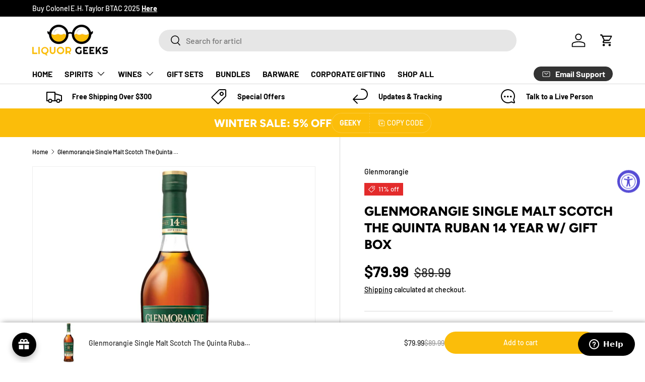

--- FILE ---
content_type: text/html; charset=utf-8
request_url: https://liquorgeeks.com/products/glenmorangie-quinta-ruban-whiskey
body_size: 103073
content:















<!doctype html>
<html class="no-js" lang="en" dir="ltr">
<head>
  <!-- Google Tag Manager -->
<script>(function(w,d,s,l,i){w[l]=w[l]||[];w[l].push({'gtm.start':
new Date().getTime(),event:'gtm.js'});var f=d.getElementsByTagName(s)[0],
j=d.createElement(s),dl=l!='dataLayer'?'&l='+l:'';j.async=true;j.src=
'https://www.googletagmanager.com/gtm.js?id='+i+dl;f.parentNode.insertBefore(j,f);
})(window,document,'script','dataLayer','GTM-535ZDRG');</script>
<!-- End Google Tag Manager --><meta charset="utf-8">
<meta name="viewport" content="width=device-width,initial-scale=1">
<title>Glenmorangie Single Malt Scotch The Quinta Ruban 14 Year W/ Gift Box</title><link rel="canonical" href="https://liquorgeeks.com/products/glenmorangie-quinta-ruban-whiskey"><link rel="icon" href="//liquorgeeks.com/cdn/shop/files/favicon_Liquor_Geeks.png?crop=center&height=48&v=1721262802&width=48" type="image/png">
  <link rel="apple-touch-icon" href="//liquorgeeks.com/cdn/shop/files/favicon_Liquor_Geeks.png?crop=center&height=180&v=1721262802&width=180"><meta name="description" content="Glenmorangie’s The Quinta Ruban 14 Year is an exquisite single malt Scotch whisky that captures the spirit of innovation and craftsmanship the distillery is known for. Finished in ruby port casks from Portugal, it presents a rich tapestry of flavors that reflect both the distillery’s heritage and a unique touch of mode"><meta property="og:site_name" content="Liquor Geeks">
<meta property="og:url" content="https://liquorgeeks.com/products/glenmorangie-quinta-ruban-whiskey">
<meta property="og:title" content="Glenmorangie Single Malt Scotch The Quinta Ruban 14 Year W/ Gift Box">
<meta property="og:type" content="product">
<meta property="og:description" content="Glenmorangie’s The Quinta Ruban 14 Year is an exquisite single malt Scotch whisky that captures the spirit of innovation and craftsmanship the distillery is known for. Finished in ruby port casks from Portugal, it presents a rich tapestry of flavors that reflect both the distillery’s heritage and a unique touch of mode"><meta property="og:image" content="http://liquorgeeks.com/cdn/shop/files/GlenmorangieSingleMaltScotchTheQuintaRuban14YearWGiftBox.png?crop=center&height=1200&v=1728628983&width=1200">
  <meta property="og:image:secure_url" content="https://liquorgeeks.com/cdn/shop/files/GlenmorangieSingleMaltScotchTheQuintaRuban14YearWGiftBox.png?crop=center&height=1200&v=1728628983&width=1200">
  <meta property="og:image:width" content="2048">
  <meta property="og:image:height" content="2048"><meta property="og:price:amount" content="79.99">
  <meta property="og:price:currency" content="USD"><meta name="twitter:card" content="summary_large_image">
<meta name="twitter:title" content="Glenmorangie Single Malt Scotch The Quinta Ruban 14 Year W/ Gift Box">
<meta name="twitter:description" content="Glenmorangie’s The Quinta Ruban 14 Year is an exquisite single malt Scotch whisky that captures the spirit of innovation and craftsmanship the distillery is known for. Finished in ruby port casks from Portugal, it presents a rich tapestry of flavors that reflect both the distillery’s heritage and a unique touch of mode">
<link rel="preload" href="//liquorgeeks.com/cdn/shop/t/51/assets/main.css?v=151809270282611202031761963044" as="style"><style data-shopify>
@font-face {
  font-family: Barlow;
  font-weight: 500;
  font-style: normal;
  font-display: swap;
  src: url("//liquorgeeks.com/cdn/fonts/barlow/barlow_n5.a193a1990790eba0cc5cca569d23799830e90f07.woff2") format("woff2"),
       url("//liquorgeeks.com/cdn/fonts/barlow/barlow_n5.ae31c82169b1dc0715609b8cc6a610b917808358.woff") format("woff");
}
@font-face {
  font-family: Barlow;
  font-weight: 700;
  font-style: normal;
  font-display: swap;
  src: url("//liquorgeeks.com/cdn/fonts/barlow/barlow_n7.691d1d11f150e857dcbc1c10ef03d825bc378d81.woff2") format("woff2"),
       url("//liquorgeeks.com/cdn/fonts/barlow/barlow_n7.4fdbb1cb7da0e2c2f88492243ffa2b4f91924840.woff") format("woff");
}
@font-face {
  font-family: Barlow;
  font-weight: 500;
  font-style: italic;
  font-display: swap;
  src: url("//liquorgeeks.com/cdn/fonts/barlow/barlow_i5.714d58286997b65cd479af615cfa9bb0a117a573.woff2") format("woff2"),
       url("//liquorgeeks.com/cdn/fonts/barlow/barlow_i5.0120f77e6447d3b5df4bbec8ad8c2d029d87fb21.woff") format("woff");
}
@font-face {
  font-family: Barlow;
  font-weight: 700;
  font-style: italic;
  font-display: swap;
  src: url("//liquorgeeks.com/cdn/fonts/barlow/barlow_i7.50e19d6cc2ba5146fa437a5a7443c76d5d730103.woff2") format("woff2"),
       url("//liquorgeeks.com/cdn/fonts/barlow/barlow_i7.47e9f98f1b094d912e6fd631cc3fe93d9f40964f.woff") format("woff");
}
@font-face {
  font-family: Figtree;
  font-weight: 800;
  font-style: normal;
  font-display: swap;
  src: url("//liquorgeeks.com/cdn/fonts/figtree/figtree_n8.9ff6d071825a72d8671959a058f3e57a9f1ff61f.woff2") format("woff2"),
       url("//liquorgeeks.com/cdn/fonts/figtree/figtree_n8.717cfbca15cfe9904984ba933599ab134f457561.woff") format("woff");
}
@font-face {
  font-family: Barlow;
  font-weight: 700;
  font-style: normal;
  font-display: swap;
  src: url("//liquorgeeks.com/cdn/fonts/barlow/barlow_n7.691d1d11f150e857dcbc1c10ef03d825bc378d81.woff2") format("woff2"),
       url("//liquorgeeks.com/cdn/fonts/barlow/barlow_n7.4fdbb1cb7da0e2c2f88492243ffa2b4f91924840.woff") format("woff");
}
:root {
      --bg-color: 255 255 255 / 1.0;
      --bg-color-og: 255 255 255 / 1.0;
      --heading-color: 0 0 0;
      --text-color: 0 0 0;
      --text-color-og: 0 0 0;
      --scrollbar-color: 0 0 0;
      --link-color: 0 0 0;
      --link-color-og: 0 0 0;
      --star-color: 255 215 55;--swatch-border-color-default: 204 204 204;
        --swatch-border-color-active: 128 128 128;
        --swatch-card-size: 24px;
        --swatch-variant-picker-size: 64px;--color-scheme-1-bg: 250 250 250 / 1.0;
      --color-scheme-1-grad: linear-gradient(46deg, rgba(245, 245, 245, 1) 7%, rgba(249, 249, 249, 1) 86%);
      --color-scheme-1-heading: 0 0 0;
      --color-scheme-1-text: 0 0 0;
      --color-scheme-1-btn-bg: 21 30 61;
      --color-scheme-1-btn-text: 255 255 255;
      --color-scheme-1-btn-bg-hover: 62 71 99;--color-scheme-2-bg: 46 46 46 / 1.0;
      --color-scheme-2-grad: linear-gradient(180deg, rgba(46, 46, 46, 1), rgba(46, 46, 46, 1) 100%);
      --color-scheme-2-heading: 255 255 255;
      --color-scheme-2-text: 255 255 255;
      --color-scheme-2-btn-bg: 21 30 61;
      --color-scheme-2-btn-text: 255 255 255;
      --color-scheme-2-btn-bg-hover: 62 71 99;--color-scheme-3-bg: 251 189 10 / 1.0;
      --color-scheme-3-grad: ;
      --color-scheme-3-heading: 255 255 255;
      --color-scheme-3-text: 255 255 255;
      --color-scheme-3-btn-bg: 255 255 255;
      --color-scheme-3-btn-text: 21 30 61;
      --color-scheme-3-btn-bg-hover: 228 229 233;

      --drawer-bg-color: 255 255 255 / 1.0;
      --drawer-text-color: 0 0 0;

      --panel-bg-color: 245 245 245 / 1.0;
      --panel-heading-color: 0 0 0;
      --panel-text-color: 0 0 0;

      --in-stock-text-color: 13 164 74;
      --low-stock-text-color: 220 33 33;
      --very-low-stock-text-color: 227 43 43;
      --no-stock-text-color: 7 7 7;
      --no-stock-backordered-text-color: 119 119 119;

      --error-bg-color: 252 237 238;
      --error-text-color: 180 12 28;
      --success-bg-color: 232 246 234;
      --success-text-color: 44 126 63;
      --info-bg-color: 228 237 250;
      --info-text-color: 26 102 210;

      --heading-font-family: Figtree, sans-serif;
      --heading-font-style: normal;
      --heading-font-weight: 800;
      --heading-scale-start: 6;

      --navigation-font-family: Barlow, sans-serif;
      --navigation-font-style: normal;
      --navigation-font-weight: 700;
      --heading-text-transform: uppercase;

      --subheading-text-transform: uppercase;
      --body-font-family: Barlow, sans-serif;
      --body-font-style: normal;
      --body-font-weight: 500;
      --body-font-size: 16;

      --section-gap: 64;
      --heading-gap: calc(8 * var(--space-unit));--grid-column-gap: 20px;--btn-bg-color: 251 189 10;
      --btn-bg-hover-color: 252 203 62;
      --btn-text-color: 255 255 255;
      --btn-bg-color-og: 251 189 10;
      --btn-text-color-og: 255 255 255;
      --btn-alt-bg-color: 255 255 255;
      --btn-alt-bg-alpha: 1.0;
      --btn-alt-text-color: 0 0 0;
      --btn-border-width: 1px;
      --btn-padding-y: 12px;

      
      --btn-border-radius: 27px;
      

      --btn-lg-border-radius: 50%;
      --btn-icon-border-radius: 50%;
      --input-with-btn-inner-radius: var(--btn-border-radius);
      --btn-text-transform: uppercase;

      --input-bg-color: 255 255 255 / 1.0;
      --input-text-color: 0 0 0;
      --input-border-width: 1px;
      --input-border-radius: 26px;
      --textarea-border-radius: 12px;
      --input-border-radius: 27px;
      --input-lg-border-radius: 33px;
      --input-bg-color-diff-3: #f7f7f7;
      --input-bg-color-diff-6: #f0f0f0;

      --modal-border-radius: 25px;
      --modal-overlay-color: 0 0 0;
      --modal-overlay-opacity: 0.4;
      --drawer-border-radius: 25px;
      --overlay-border-radius: 12px;

      --custom-label-bg-color: 129 244 225;
      --custom-label-text-color: 7 7 7;--sale-label-bg-color: 227 43 43;
      --sale-label-text-color: 255 255 255;--sold-out-label-bg-color: 46 46 46;
      --sold-out-label-text-color: 255 255 255;--new-label-bg-color: 26 102 210;
      --new-label-text-color: 255 255 255;--preorder-label-bg-color: 86 203 249;
      --preorder-label-text-color: 0 0 0;

      --collection-label-color: 0 126 18;

      --page-width: 1590px;
      --gutter-sm: 20px;
      --gutter-md: 32px;
      --gutter-lg: 64px;

      --payment-terms-bg-color: #ffffff;

      --coll-card-bg-color: #f5f5f5;
      --coll-card-border-color: #ffffff;

      --card-highlight-bg-color: #F9F9F9;
      --card-highlight-text-color: 85 85 85;
      --card-highlight-border-color: #E1E1E1;--card-bg-color: #f5f5f5;
      --card-text-color: 7 7 7;
      --card-border-color: #ffffff;
        
          --aos-animate-duration: 0.6s;
        

        
          --aos-min-width: 0;
        
      

      --reading-width: 48em;
    }

    @media (max-width: 769px) {
      :root {
        --reading-width: 36em;
      }
    }
  </style><link rel="stylesheet" href="//liquorgeeks.com/cdn/shop/t/51/assets/main.css?v=151809270282611202031761963044">
  <link rel="stylesheet" href="//liquorgeeks.com/cdn/shop/t/51/assets/custom-mw.css?v=40055931501838544071761963044">
  <link rel="stylesheet" href="//liquorgeeks.com/cdn/shop/t/51/assets/custom.css?v=60396929769754127091766056703">
  <script src="//liquorgeeks.com/cdn/shop/t/51/assets/main.js?v=100213628668160008241761963044" defer="defer"></script>
  <script src="//liquorgeeks.com/cdn/shop/t/51/assets/custom-mw.js?v=45976608615955889501761963044" defer="defer"></script><link rel="preload" href="//liquorgeeks.com/cdn/fonts/barlow/barlow_n5.a193a1990790eba0cc5cca569d23799830e90f07.woff2" as="font" type="font/woff2" crossorigin fetchpriority="high"><link rel="preload" href="//liquorgeeks.com/cdn/fonts/figtree/figtree_n8.9ff6d071825a72d8671959a058f3e57a9f1ff61f.woff2" as="font" type="font/woff2" crossorigin fetchpriority="high">
  <script>window.performance && window.performance.mark && window.performance.mark('shopify.content_for_header.start');</script><meta name="google-site-verification" content="eTGdiEeKYhuUknxSB0y_c8jFljLmUfIW1kKXfkBB37g">
<meta name="facebook-domain-verification" content="mfrpwgn31ul4r9r7ja2yhcrvq0q9bh">
<meta id="shopify-digital-wallet" name="shopify-digital-wallet" content="/63448678587/digital_wallets/dialog">
<meta name="shopify-checkout-api-token" content="676efe617eacdd0d7a2d50d6db3aee47">
<meta id="in-context-paypal-metadata" data-shop-id="63448678587" data-venmo-supported="false" data-environment="production" data-locale="en_US" data-paypal-v4="true" data-currency="USD">
<link rel="alternate" type="application/json+oembed" href="https://liquorgeeks.com/products/glenmorangie-quinta-ruban-whiskey.oembed">
<script async="async" src="/checkouts/internal/preloads.js?locale=en-US"></script>
<link rel="preconnect" href="https://shop.app" crossorigin="anonymous">
<script async="async" src="https://shop.app/checkouts/internal/preloads.js?locale=en-US&shop_id=63448678587" crossorigin="anonymous"></script>
<script id="apple-pay-shop-capabilities" type="application/json">{"shopId":63448678587,"countryCode":"US","currencyCode":"USD","merchantCapabilities":["supports3DS"],"merchantId":"gid:\/\/shopify\/Shop\/63448678587","merchantName":"Liquor Geeks","requiredBillingContactFields":["postalAddress","email"],"requiredShippingContactFields":["postalAddress","email"],"shippingType":"shipping","supportedNetworks":["visa","masterCard","amex","discover","elo","jcb"],"total":{"type":"pending","label":"Liquor Geeks","amount":"1.00"},"shopifyPaymentsEnabled":true,"supportsSubscriptions":true}</script>
<script id="shopify-features" type="application/json">{"accessToken":"676efe617eacdd0d7a2d50d6db3aee47","betas":["rich-media-storefront-analytics"],"domain":"liquorgeeks.com","predictiveSearch":true,"shopId":63448678587,"locale":"en"}</script>
<script>var Shopify = Shopify || {};
Shopify.shop = "liquorgeeks.myshopify.com";
Shopify.locale = "en";
Shopify.currency = {"active":"USD","rate":"1.0"};
Shopify.country = "US";
Shopify.theme = {"name":"LG 11\/01","id":142473101499,"schema_name":"Enterprise","schema_version":"1.6.0","theme_store_id":1657,"role":"main"};
Shopify.theme.handle = "null";
Shopify.theme.style = {"id":null,"handle":null};
Shopify.cdnHost = "liquorgeeks.com/cdn";
Shopify.routes = Shopify.routes || {};
Shopify.routes.root = "/";</script>
<script type="module">!function(o){(o.Shopify=o.Shopify||{}).modules=!0}(window);</script>
<script>!function(o){function n(){var o=[];function n(){o.push(Array.prototype.slice.apply(arguments))}return n.q=o,n}var t=o.Shopify=o.Shopify||{};t.loadFeatures=n(),t.autoloadFeatures=n()}(window);</script>
<script>
  window.ShopifyPay = window.ShopifyPay || {};
  window.ShopifyPay.apiHost = "shop.app\/pay";
  window.ShopifyPay.redirectState = null;
</script>
<script id="shop-js-analytics" type="application/json">{"pageType":"product"}</script>
<script defer="defer" async type="module" src="//liquorgeeks.com/cdn/shopifycloud/shop-js/modules/v2/client.init-shop-cart-sync_BN7fPSNr.en.esm.js"></script>
<script defer="defer" async type="module" src="//liquorgeeks.com/cdn/shopifycloud/shop-js/modules/v2/chunk.common_Cbph3Kss.esm.js"></script>
<script defer="defer" async type="module" src="//liquorgeeks.com/cdn/shopifycloud/shop-js/modules/v2/chunk.modal_DKumMAJ1.esm.js"></script>
<script type="module">
  await import("//liquorgeeks.com/cdn/shopifycloud/shop-js/modules/v2/client.init-shop-cart-sync_BN7fPSNr.en.esm.js");
await import("//liquorgeeks.com/cdn/shopifycloud/shop-js/modules/v2/chunk.common_Cbph3Kss.esm.js");
await import("//liquorgeeks.com/cdn/shopifycloud/shop-js/modules/v2/chunk.modal_DKumMAJ1.esm.js");

  window.Shopify.SignInWithShop?.initShopCartSync?.({"fedCMEnabled":true,"windoidEnabled":true});

</script>
<script defer="defer" async type="module" src="//liquorgeeks.com/cdn/shopifycloud/shop-js/modules/v2/client.payment-terms_BxzfvcZJ.en.esm.js"></script>
<script defer="defer" async type="module" src="//liquorgeeks.com/cdn/shopifycloud/shop-js/modules/v2/chunk.common_Cbph3Kss.esm.js"></script>
<script defer="defer" async type="module" src="//liquorgeeks.com/cdn/shopifycloud/shop-js/modules/v2/chunk.modal_DKumMAJ1.esm.js"></script>
<script type="module">
  await import("//liquorgeeks.com/cdn/shopifycloud/shop-js/modules/v2/client.payment-terms_BxzfvcZJ.en.esm.js");
await import("//liquorgeeks.com/cdn/shopifycloud/shop-js/modules/v2/chunk.common_Cbph3Kss.esm.js");
await import("//liquorgeeks.com/cdn/shopifycloud/shop-js/modules/v2/chunk.modal_DKumMAJ1.esm.js");

  
</script>
<script>
  window.Shopify = window.Shopify || {};
  if (!window.Shopify.featureAssets) window.Shopify.featureAssets = {};
  window.Shopify.featureAssets['shop-js'] = {"shop-cart-sync":["modules/v2/client.shop-cart-sync_CJVUk8Jm.en.esm.js","modules/v2/chunk.common_Cbph3Kss.esm.js","modules/v2/chunk.modal_DKumMAJ1.esm.js"],"init-fed-cm":["modules/v2/client.init-fed-cm_7Fvt41F4.en.esm.js","modules/v2/chunk.common_Cbph3Kss.esm.js","modules/v2/chunk.modal_DKumMAJ1.esm.js"],"init-shop-email-lookup-coordinator":["modules/v2/client.init-shop-email-lookup-coordinator_Cc088_bR.en.esm.js","modules/v2/chunk.common_Cbph3Kss.esm.js","modules/v2/chunk.modal_DKumMAJ1.esm.js"],"init-windoid":["modules/v2/client.init-windoid_hPopwJRj.en.esm.js","modules/v2/chunk.common_Cbph3Kss.esm.js","modules/v2/chunk.modal_DKumMAJ1.esm.js"],"shop-button":["modules/v2/client.shop-button_B0jaPSNF.en.esm.js","modules/v2/chunk.common_Cbph3Kss.esm.js","modules/v2/chunk.modal_DKumMAJ1.esm.js"],"shop-cash-offers":["modules/v2/client.shop-cash-offers_DPIskqss.en.esm.js","modules/v2/chunk.common_Cbph3Kss.esm.js","modules/v2/chunk.modal_DKumMAJ1.esm.js"],"shop-toast-manager":["modules/v2/client.shop-toast-manager_CK7RT69O.en.esm.js","modules/v2/chunk.common_Cbph3Kss.esm.js","modules/v2/chunk.modal_DKumMAJ1.esm.js"],"init-shop-cart-sync":["modules/v2/client.init-shop-cart-sync_BN7fPSNr.en.esm.js","modules/v2/chunk.common_Cbph3Kss.esm.js","modules/v2/chunk.modal_DKumMAJ1.esm.js"],"init-customer-accounts-sign-up":["modules/v2/client.init-customer-accounts-sign-up_CfPf4CXf.en.esm.js","modules/v2/client.shop-login-button_DeIztwXF.en.esm.js","modules/v2/chunk.common_Cbph3Kss.esm.js","modules/v2/chunk.modal_DKumMAJ1.esm.js"],"pay-button":["modules/v2/client.pay-button_CgIwFSYN.en.esm.js","modules/v2/chunk.common_Cbph3Kss.esm.js","modules/v2/chunk.modal_DKumMAJ1.esm.js"],"init-customer-accounts":["modules/v2/client.init-customer-accounts_DQ3x16JI.en.esm.js","modules/v2/client.shop-login-button_DeIztwXF.en.esm.js","modules/v2/chunk.common_Cbph3Kss.esm.js","modules/v2/chunk.modal_DKumMAJ1.esm.js"],"avatar":["modules/v2/client.avatar_BTnouDA3.en.esm.js"],"init-shop-for-new-customer-accounts":["modules/v2/client.init-shop-for-new-customer-accounts_CsZy_esa.en.esm.js","modules/v2/client.shop-login-button_DeIztwXF.en.esm.js","modules/v2/chunk.common_Cbph3Kss.esm.js","modules/v2/chunk.modal_DKumMAJ1.esm.js"],"shop-follow-button":["modules/v2/client.shop-follow-button_BRMJjgGd.en.esm.js","modules/v2/chunk.common_Cbph3Kss.esm.js","modules/v2/chunk.modal_DKumMAJ1.esm.js"],"checkout-modal":["modules/v2/client.checkout-modal_B9Drz_yf.en.esm.js","modules/v2/chunk.common_Cbph3Kss.esm.js","modules/v2/chunk.modal_DKumMAJ1.esm.js"],"shop-login-button":["modules/v2/client.shop-login-button_DeIztwXF.en.esm.js","modules/v2/chunk.common_Cbph3Kss.esm.js","modules/v2/chunk.modal_DKumMAJ1.esm.js"],"lead-capture":["modules/v2/client.lead-capture_DXYzFM3R.en.esm.js","modules/v2/chunk.common_Cbph3Kss.esm.js","modules/v2/chunk.modal_DKumMAJ1.esm.js"],"shop-login":["modules/v2/client.shop-login_CA5pJqmO.en.esm.js","modules/v2/chunk.common_Cbph3Kss.esm.js","modules/v2/chunk.modal_DKumMAJ1.esm.js"],"payment-terms":["modules/v2/client.payment-terms_BxzfvcZJ.en.esm.js","modules/v2/chunk.common_Cbph3Kss.esm.js","modules/v2/chunk.modal_DKumMAJ1.esm.js"]};
</script>
<script>(function() {
  var isLoaded = false;
  function asyncLoad() {
    if (isLoaded) return;
    isLoaded = true;
    var urls = ["https:\/\/joy.avada.io\/scripttag\/avada-joy-tracking.min.js?shop=liquorgeeks.myshopify.com","\/\/cdn.shopify.com\/proxy\/84b7903ed0444fbae5272859d9b6f0c75745ac38536e95d87becb4b0cbc51598\/bingshoppingtool-t2app-prod.trafficmanager.net\/api\/ShopifyMT\/v1\/uet\/tracking_script?shop=liquorgeeks.myshopify.com\u0026sp-cache-control=cHVibGljLCBtYXgtYWdlPTkwMA","https:\/\/seo.apps.avada.io\/scripttag\/avada-seo-installed.js?shop=liquorgeeks.myshopify.com","https:\/\/cdn1.avada.io\/flying-pages\/module.js?shop=liquorgeeks.myshopify.com","https:\/\/cdn-app.sealsubscriptions.com\/shopify\/public\/js\/sealsubscriptions.js?shop=liquorgeeks.myshopify.com","https:\/\/sdks.automizely.com\/conversions\/v1\/shopping.js?store_id=cdd4d1ba08ac42908e10e8f06d4851d8\u0026shop=https:\/\/liquorgeeks.myshopify.com\u0026shop=liquorgeeks.myshopify.com","https:\/\/cdn.giftship.app\/build\/storefront\/giftship.js?shop=liquorgeeks.myshopify.com"];
    for (var i = 0; i < urls.length; i++) {
      var s = document.createElement('script');
      s.type = 'text/javascript';
      s.async = true;
      s.src = urls[i];
      var x = document.getElementsByTagName('script')[0];
      x.parentNode.insertBefore(s, x);
    }
  };
  if(window.attachEvent) {
    window.attachEvent('onload', asyncLoad);
  } else {
    window.addEventListener('load', asyncLoad, false);
  }
})();</script>
<script id="__st">var __st={"a":63448678587,"offset":-28800,"reqid":"784e4dac-4db7-43de-8066-ad36f5a0f72f-1769764586","pageurl":"liquorgeeks.com\/products\/glenmorangie-quinta-ruban-whiskey","u":"d23463472f0e","p":"product","rtyp":"product","rid":7791971238075};</script>
<script>window.ShopifyPaypalV4VisibilityTracking = true;</script>
<script id="captcha-bootstrap">!function(){'use strict';const t='contact',e='account',n='new_comment',o=[[t,t],['blogs',n],['comments',n],[t,'customer']],c=[[e,'customer_login'],[e,'guest_login'],[e,'recover_customer_password'],[e,'create_customer']],r=t=>t.map((([t,e])=>`form[action*='/${t}']:not([data-nocaptcha='true']) input[name='form_type'][value='${e}']`)).join(','),a=t=>()=>t?[...document.querySelectorAll(t)].map((t=>t.form)):[];function s(){const t=[...o],e=r(t);return a(e)}const i='password',u='form_key',d=['recaptcha-v3-token','g-recaptcha-response','h-captcha-response',i],f=()=>{try{return window.sessionStorage}catch{return}},m='__shopify_v',_=t=>t.elements[u];function p(t,e,n=!1){try{const o=window.sessionStorage,c=JSON.parse(o.getItem(e)),{data:r}=function(t){const{data:e,action:n}=t;return t[m]||n?{data:e,action:n}:{data:t,action:n}}(c);for(const[e,n]of Object.entries(r))t.elements[e]&&(t.elements[e].value=n);n&&o.removeItem(e)}catch(o){console.error('form repopulation failed',{error:o})}}const l='form_type',E='cptcha';function T(t){t.dataset[E]=!0}const w=window,h=w.document,L='Shopify',v='ce_forms',y='captcha';let A=!1;((t,e)=>{const n=(g='f06e6c50-85a8-45c8-87d0-21a2b65856fe',I='https://cdn.shopify.com/shopifycloud/storefront-forms-hcaptcha/ce_storefront_forms_captcha_hcaptcha.v1.5.2.iife.js',D={infoText:'Protected by hCaptcha',privacyText:'Privacy',termsText:'Terms'},(t,e,n)=>{const o=w[L][v],c=o.bindForm;if(c)return c(t,g,e,D).then(n);var r;o.q.push([[t,g,e,D],n]),r=I,A||(h.body.append(Object.assign(h.createElement('script'),{id:'captcha-provider',async:!0,src:r})),A=!0)});var g,I,D;w[L]=w[L]||{},w[L][v]=w[L][v]||{},w[L][v].q=[],w[L][y]=w[L][y]||{},w[L][y].protect=function(t,e){n(t,void 0,e),T(t)},Object.freeze(w[L][y]),function(t,e,n,w,h,L){const[v,y,A,g]=function(t,e,n){const i=e?o:[],u=t?c:[],d=[...i,...u],f=r(d),m=r(i),_=r(d.filter((([t,e])=>n.includes(e))));return[a(f),a(m),a(_),s()]}(w,h,L),I=t=>{const e=t.target;return e instanceof HTMLFormElement?e:e&&e.form},D=t=>v().includes(t);t.addEventListener('submit',(t=>{const e=I(t);if(!e)return;const n=D(e)&&!e.dataset.hcaptchaBound&&!e.dataset.recaptchaBound,o=_(e),c=g().includes(e)&&(!o||!o.value);(n||c)&&t.preventDefault(),c&&!n&&(function(t){try{if(!f())return;!function(t){const e=f();if(!e)return;const n=_(t);if(!n)return;const o=n.value;o&&e.removeItem(o)}(t);const e=Array.from(Array(32),(()=>Math.random().toString(36)[2])).join('');!function(t,e){_(t)||t.append(Object.assign(document.createElement('input'),{type:'hidden',name:u})),t.elements[u].value=e}(t,e),function(t,e){const n=f();if(!n)return;const o=[...t.querySelectorAll(`input[type='${i}']`)].map((({name:t})=>t)),c=[...d,...o],r={};for(const[a,s]of new FormData(t).entries())c.includes(a)||(r[a]=s);n.setItem(e,JSON.stringify({[m]:1,action:t.action,data:r}))}(t,e)}catch(e){console.error('failed to persist form',e)}}(e),e.submit())}));const S=(t,e)=>{t&&!t.dataset[E]&&(n(t,e.some((e=>e===t))),T(t))};for(const o of['focusin','change'])t.addEventListener(o,(t=>{const e=I(t);D(e)&&S(e,y())}));const B=e.get('form_key'),M=e.get(l),P=B&&M;t.addEventListener('DOMContentLoaded',(()=>{const t=y();if(P)for(const e of t)e.elements[l].value===M&&p(e,B);[...new Set([...A(),...v().filter((t=>'true'===t.dataset.shopifyCaptcha))])].forEach((e=>S(e,t)))}))}(h,new URLSearchParams(w.location.search),n,t,e,['guest_login'])})(!0,!0)}();</script>
<script integrity="sha256-4kQ18oKyAcykRKYeNunJcIwy7WH5gtpwJnB7kiuLZ1E=" data-source-attribution="shopify.loadfeatures" defer="defer" src="//liquorgeeks.com/cdn/shopifycloud/storefront/assets/storefront/load_feature-a0a9edcb.js" crossorigin="anonymous"></script>
<script crossorigin="anonymous" defer="defer" src="//liquorgeeks.com/cdn/shopifycloud/storefront/assets/shopify_pay/storefront-65b4c6d7.js?v=20250812"></script>
<script data-source-attribution="shopify.dynamic_checkout.dynamic.init">var Shopify=Shopify||{};Shopify.PaymentButton=Shopify.PaymentButton||{isStorefrontPortableWallets:!0,init:function(){window.Shopify.PaymentButton.init=function(){};var t=document.createElement("script");t.src="https://liquorgeeks.com/cdn/shopifycloud/portable-wallets/latest/portable-wallets.en.js",t.type="module",document.head.appendChild(t)}};
</script>
<script data-source-attribution="shopify.dynamic_checkout.buyer_consent">
  function portableWalletsHideBuyerConsent(e){var t=document.getElementById("shopify-buyer-consent"),n=document.getElementById("shopify-subscription-policy-button");t&&n&&(t.classList.add("hidden"),t.setAttribute("aria-hidden","true"),n.removeEventListener("click",e))}function portableWalletsShowBuyerConsent(e){var t=document.getElementById("shopify-buyer-consent"),n=document.getElementById("shopify-subscription-policy-button");t&&n&&(t.classList.remove("hidden"),t.removeAttribute("aria-hidden"),n.addEventListener("click",e))}window.Shopify?.PaymentButton&&(window.Shopify.PaymentButton.hideBuyerConsent=portableWalletsHideBuyerConsent,window.Shopify.PaymentButton.showBuyerConsent=portableWalletsShowBuyerConsent);
</script>
<script data-source-attribution="shopify.dynamic_checkout.cart.bootstrap">document.addEventListener("DOMContentLoaded",(function(){function t(){return document.querySelector("shopify-accelerated-checkout-cart, shopify-accelerated-checkout")}if(t())Shopify.PaymentButton.init();else{new MutationObserver((function(e,n){t()&&(Shopify.PaymentButton.init(),n.disconnect())})).observe(document.body,{childList:!0,subtree:!0})}}));
</script>
<link id="shopify-accelerated-checkout-styles" rel="stylesheet" media="screen" href="https://liquorgeeks.com/cdn/shopifycloud/portable-wallets/latest/accelerated-checkout-backwards-compat.css" crossorigin="anonymous">
<style id="shopify-accelerated-checkout-cart">
        #shopify-buyer-consent {
  margin-top: 1em;
  display: inline-block;
  width: 100%;
}

#shopify-buyer-consent.hidden {
  display: none;
}

#shopify-subscription-policy-button {
  background: none;
  border: none;
  padding: 0;
  text-decoration: underline;
  font-size: inherit;
  cursor: pointer;
}

#shopify-subscription-policy-button::before {
  box-shadow: none;
}

      </style>
<script id="sections-script" data-sections="header,footer" defer="defer" src="//liquorgeeks.com/cdn/shop/t/51/compiled_assets/scripts.js?v=17105"></script>
<script>window.performance && window.performance.mark && window.performance.mark('shopify.content_for_header.end');</script>
  <!-- "snippets/shogun-products.liquid" was not rendered, the associated app was uninstalled -->

<script src="//liquorgeeks.com/cdn/shop/t/51/assets/blur-messages.js?v=98620774460636405321761963044" defer="defer"></script>
    <script src="//liquorgeeks.com/cdn/shop/t/51/assets/animate-on-scroll.js?v=15249566486942820451761963044" defer="defer"></script>
    <link rel="stylesheet" href="//liquorgeeks.com/cdn/shop/t/51/assets/animate-on-scroll.css?v=116194678796051782541761963044">
  

  <script>document.documentElement.className = document.documentElement.className.replace('no-js', 'js');</script><!-- CC Custom Head Start --><!-- CC Custom Head End --><script type='text/javascript'>
!function(s) {
  let o = s.createElement('script'), u = s.getElementsByTagName('script')[0];
  o.src = 'https://cdn.aggle.net/oir/oir.min.js';
  o.async = !0, o.setAttribute('oirtyp', '6311ae17'), o.setAttribute('oirid', 'F43AC430');
  u.parentNode.insertBefore(o, u);
}(document);
</script>
<script type='text/javascript'>
!function(e) {
  let t = {  };
  (e._oirtrk = e._oirtrk || []).push(['track', 'on-site', t]);
}(window);
</script>

  <!-- "snippets/shogun-head.liquid" was not rendered, the associated app was uninstalled -->

  
  
  <script>
  
  if (typeof(GIST) == 'undefined') {
  window.GIST = GIST = {};
  }      
  window.GIST.disable_token = true;
  
  </script>


  <meta name="google-site-verification" content="AgL2-EjptPQRxQZBXReTQ_Y5ezQEKl22S6b_SHnuDmY" />

  <script>

(function() {

    var PO = {

    state: {
        initialized: false,
    },

    elements: {
        variantSelect: null,
        hiddenVariant: null
    },
    
    init: function() {

        try {

            if (PO.state.initialized === true) {
                return false;
            }

            PO.state.initialized = true;

            PO.registerElements();
            
            PO.validate()
            
            PO.events();

            PO.assignHiddenValue();
            
            } catch (err) {
                console.warn(err);
            }
            
        },

        validate: function() {
            
            if (PO.elements.variantSelect === null) {
                throw new Error('variantSelect not displayed');
            }     
            
        },
        
        registerElements: function() {

            PO.elements.variantSelectParent = document.querySelectorAll('input[name*="main-size-option"]'); // The standard variant parent selector in the product form
            PO.elements.variantSelect = document.querySelector('input[type="radio"][name*="main-size-option"]:checked'); // The standard variant selector in the product form
            PO.elements.hiddenVariants = document.querySelectorAll('[data-child-name="_hidden_options_extras"] input, [data-child-name="_hidden_options_engraving"] input, [data-child-name="_hidden_options_blantons"] input'); // The hidden input configured with product options tool

            // console.log('PO.elements.variantSelectParent = ', PO.elements.variantSelectParent);
            // console.log('PO.elements.variantSelect.value = ', PO.elements.variantSelect?.value);
            // console.log('PO.elements.hiddenVariants = ', PO.elements.hiddenVariants);

        },
        
        events: function() {

            PO.elements.variantSelectParent.forEach(el => {
                el.addEventListener("change", PO.assignHiddenValue);
            });
                                    
        },

        assignHiddenValue: function(e) {

            if (!PO.elements.hiddenVariants.length) {
                console.warn("hiddenVariants not found");
                return;
            }

            PO.elements.hiddenVariants.forEach(el => {
                el.value = (e && e.target && e.target.value) ? e.target.value : PO.elements.variantSelect.value;
            });
            Gs.productOptions.checkConditions();
            
        }
    
    };

    document.addEventListener("giftship.loaded", PO.init);

    return PO;
    
})();

</script>


<style>

    .gs__product-option[data-child-type="checkbox"] label {
        border-radius: var(--btn-border-radius, 0);
        color: rgb(var(--btn-bg-color));
        border: var(--btn-border-width) solid rgb(var(--btn-bg-color));
        background: rgb(var(--btn-text-color));
        padding: var(--btn-padding-y, 12px) 26px;
        text-align: center;
        line-height: 1.2em;
        font-size: .88em;
        font-weight: 700;
        margin: 0 !important;
    }

    .gs__product-option[data-child-type="checkbox"] .gs__custom-checkbox {
        display: none;
    }

</style>

<!-- BEGIN app block: shopify://apps/klaviyo-email-marketing-sms/blocks/klaviyo-onsite-embed/2632fe16-c075-4321-a88b-50b567f42507 -->












  <script async src="https://static.klaviyo.com/onsite/js/RMXMAY/klaviyo.js?company_id=RMXMAY"></script>
  <script>!function(){if(!window.klaviyo){window._klOnsite=window._klOnsite||[];try{window.klaviyo=new Proxy({},{get:function(n,i){return"push"===i?function(){var n;(n=window._klOnsite).push.apply(n,arguments)}:function(){for(var n=arguments.length,o=new Array(n),w=0;w<n;w++)o[w]=arguments[w];var t="function"==typeof o[o.length-1]?o.pop():void 0,e=new Promise((function(n){window._klOnsite.push([i].concat(o,[function(i){t&&t(i),n(i)}]))}));return e}}})}catch(n){window.klaviyo=window.klaviyo||[],window.klaviyo.push=function(){var n;(n=window._klOnsite).push.apply(n,arguments)}}}}();</script>

  
    <script id="viewed_product">
      if (item == null) {
        var _learnq = _learnq || [];

        var MetafieldReviews = null
        var MetafieldYotpoRating = null
        var MetafieldYotpoCount = null
        var MetafieldLooxRating = null
        var MetafieldLooxCount = null
        var okendoProduct = null
        var okendoProductReviewCount = null
        var okendoProductReviewAverageValue = null
        try {
          // The following fields are used for Customer Hub recently viewed in order to add reviews.
          // This information is not part of __kla_viewed. Instead, it is part of __kla_viewed_reviewed_items
          MetafieldReviews = {"rating_count":0};
          MetafieldYotpoRating = null
          MetafieldYotpoCount = null
          MetafieldLooxRating = null
          MetafieldLooxCount = null

          okendoProduct = null
          // If the okendo metafield is not legacy, it will error, which then requires the new json formatted data
          if (okendoProduct && 'error' in okendoProduct) {
            okendoProduct = null
          }
          okendoProductReviewCount = okendoProduct ? okendoProduct.reviewCount : null
          okendoProductReviewAverageValue = okendoProduct ? okendoProduct.reviewAverageValue : null
        } catch (error) {
          console.error('Error in Klaviyo onsite reviews tracking:', error);
        }

        var item = {
          Name: "Glenmorangie Single Malt Scotch The Quinta Ruban 14 Year W\/ Gift Box",
          ProductID: 7791971238075,
          Categories: ["All Products","Best Sellers","Glenmorangie","New Spirits","Sale","Scotch Whiskey","Single Malt Scotch","Single Malt Whiskey","Whiskey"],
          ImageURL: "https://liquorgeeks.com/cdn/shop/files/GlenmorangieSingleMaltScotchTheQuintaRuban14YearWGiftBox_grande.png?v=1728628983",
          URL: "https://liquorgeeks.com/products/glenmorangie-quinta-ruban-whiskey",
          Brand: "Glenmorangie",
          Price: "$79.99",
          Value: "79.99",
          CompareAtPrice: "$89.99"
        };
        _learnq.push(['track', 'Viewed Product', item]);
        _learnq.push(['trackViewedItem', {
          Title: item.Name,
          ItemId: item.ProductID,
          Categories: item.Categories,
          ImageUrl: item.ImageURL,
          Url: item.URL,
          Metadata: {
            Brand: item.Brand,
            Price: item.Price,
            Value: item.Value,
            CompareAtPrice: item.CompareAtPrice
          },
          metafields:{
            reviews: MetafieldReviews,
            yotpo:{
              rating: MetafieldYotpoRating,
              count: MetafieldYotpoCount,
            },
            loox:{
              rating: MetafieldLooxRating,
              count: MetafieldLooxCount,
            },
            okendo: {
              rating: okendoProductReviewAverageValue,
              count: okendoProductReviewCount,
            }
          }
        }]);
      }
    </script>
  




  <script>
    window.klaviyoReviewsProductDesignMode = false
  </script>



  <!-- BEGIN app snippet: customer-hub-data --><script>
  if (!window.customerHub) {
    window.customerHub = {};
  }
  window.customerHub.storefrontRoutes = {
    login: "https://liquorgeeks.com/customer_authentication/redirect?locale=en&region_country=US?return_url=%2F%23k-hub",
    register: "https://shopify.com/63448678587/account?locale=en?return_url=%2F%23k-hub",
    logout: "/account/logout",
    profile: "/account",
    addresses: "/account/addresses",
  };
  
  window.customerHub.userId = null;
  
  window.customerHub.storeDomain = "liquorgeeks.myshopify.com";

  
    window.customerHub.activeProduct = {
      name: "Glenmorangie Single Malt Scotch The Quinta Ruban 14 Year W\/ Gift Box",
      category: null,
      imageUrl: "https://liquorgeeks.com/cdn/shop/files/GlenmorangieSingleMaltScotchTheQuintaRuban14YearWGiftBox_grande.png?v=1728628983",
      id: "7791971238075",
      link: "https://liquorgeeks.com/products/glenmorangie-quinta-ruban-whiskey",
      variants: [
        
          {
            id: "44389455069371",
            
            imageUrl: null,
            
            price: "7999",
            currency: "USD",
            availableForSale: true,
            title: "750 ML",
          },
        
      ],
    };
    window.customerHub.activeProduct.variants.forEach((variant) => {
        
        variant.price = `${variant.price.slice(0, -2)}.${variant.price.slice(-2)}`;
    });
  

  
    window.customerHub.storeLocale = {
        currentLanguage: 'en',
        currentCountry: 'US',
        availableLanguages: [
          
            {
              iso_code: 'en',
              endonym_name: 'English'
            }
          
        ],
        availableCountries: [
          
            {
              iso_code: 'US',
              name: 'United States',
              currency_code: 'USD'
            }
          
        ]
    };
  
</script>
<!-- END app snippet -->





<!-- END app block --><!-- BEGIN app block: shopify://apps/avada-seo-suite/blocks/avada-seo/15507c6e-1aa3-45d3-b698-7e175e033440 --><script>
  window.AVADA_SEO_ENABLED = true;
</script><!-- BEGIN app snippet: avada-broken-link-manager --><!-- END app snippet --><!-- BEGIN app snippet: avada-seo-site --><!-- END app snippet --><!-- BEGIN app snippet: avada-robot-onpage --><!-- Avada SEO Robot Onpage -->












<!-- END app snippet --><!-- BEGIN app snippet: avada-frequently-asked-questions -->







<!-- END app snippet --><!-- BEGIN app snippet: avada-custom-css --> <!-- BEGIN Avada SEO custom CSS END -->


<!-- END Avada SEO custom CSS END -->
<!-- END app snippet --><!-- BEGIN app snippet: avada-loading --><style>
  @keyframes avada-rotate {
    0% { transform: rotate(0); }
    100% { transform: rotate(360deg); }
  }

  @keyframes avada-fade-out {
    0% { opacity: 1; visibility: visible; }
    100% { opacity: 0; visibility: hidden; }
  }

  .Avada-LoadingScreen {
    display: none;
    width: 100%;
    height: 100vh;
    top: 0;
    position: fixed;
    z-index: 9999;
    display: flex;
    align-items: center;
    justify-content: center;
  
    background-image: url();
    background-position: center;
    background-size: cover;
    background-repeat: no-repeat;
  
  }

  .Avada-LoadingScreen svg {
    animation: avada-rotate 1s linear infinite;
    width: px;
    height: px;
  }
</style>
<script>
  const themeId = Shopify.theme.id;
  const loadingSettingsValue = null;
  const loadingType = loadingSettingsValue?.loadingType;
  function renderLoading() {
    new MutationObserver((mutations, observer) => {
      if (document.body) {
        observer.disconnect();
        const loadingDiv = document.createElement('div');
        loadingDiv.className = 'Avada-LoadingScreen';
        if(loadingType === 'custom_logo' || loadingType === 'favicon_logo') {
          const srcLoadingImage = loadingSettingsValue?.customLogoThemeIds[themeId] || '';
          if(srcLoadingImage) {
            loadingDiv.innerHTML = `
            <img alt="Avada logo"  height="600px" loading="eager" fetchpriority="high"
              src="${srcLoadingImage}&width=600"
              width="600px" />
              `
          }
        }
        if(loadingType === 'circle') {
          loadingDiv.innerHTML = `
        <svg viewBox="0 0 40 40" fill="none" xmlns="http://www.w3.org/2000/svg">
          <path d="M20 3.75C11.0254 3.75 3.75 11.0254 3.75 20C3.75 21.0355 2.91053 21.875 1.875 21.875C0.839475 21.875 0 21.0355 0 20C0 8.9543 8.9543 0 20 0C31.0457 0 40 8.9543 40 20C40 31.0457 31.0457 40 20 40C18.9645 40 18.125 39.1605 18.125 38.125C18.125 37.0895 18.9645 36.25 20 36.25C28.9748 36.25 36.25 28.9748 36.25 20C36.25 11.0254 28.9748 3.75 20 3.75Z" fill=""/>
        </svg>
      `;
        }

        document.body.insertBefore(loadingDiv, document.body.firstChild || null);
        const e = '';
        const t = '';
        const o = 'first' === t;
        const a = sessionStorage.getItem('isShowLoadingAvada');
        const n = document.querySelector('.Avada-LoadingScreen');
        if (a && o) return (n.style.display = 'none');
        n.style.display = 'flex';
        const i = document.body;
        i.style.overflow = 'hidden';
        const l = () => {
          i.style.overflow = 'auto';
          n.style.animation = 'avada-fade-out 1s ease-out forwards';
          setTimeout(() => {
            n.style.display = 'none';
          }, 1000);
        };
        if ((o && !a && sessionStorage.setItem('isShowLoadingAvada', true), 'duration_auto' === e)) {
          window.onload = function() {
            l();
          };
          return;
        }
        setTimeout(() => {
          l();
        }, 1000 * e);
      }
    }).observe(document.documentElement, { childList: true, subtree: true });
  };
  function isNullish(value) {
    return value === null || value === undefined;
  }
  const themeIds = '';
  const themeIdsArray = themeIds ? themeIds.split(',') : [];

  if(!isNullish(themeIds) && themeIdsArray.includes(themeId.toString()) && loadingSettingsValue?.enabled) {
    renderLoading();
  }

  if(isNullish(loadingSettingsValue?.themeIds) && loadingSettingsValue?.enabled) {
    renderLoading();
  }
</script>
<!-- END app snippet --><!-- BEGIN app snippet: avada-seo-social-post --><!-- END app snippet -->
<!-- END app block --><!-- BEGIN app block: shopify://apps/tapcart-mobile-app/blocks/ck_loader/604cad6b-3841-4da3-b864-b96622b4adb8 --><script id="tc-ck-loader">
  (function () {
    if (!window?.Shopify?.shop?.length) return;
    
    const shopStore = window.Shopify.shop;
    const environment = 'production'; // local, staging, production;

    const srcUrls = {
      local: 'http://localhost:3005/dist/tc-plugins.es.js', // local dev server URL defined in vite.config.js
      staging: 'https://unpkg.com/tapcart-capture-kit@staging/dist/tc-plugins.es.js',
      production: 'https://unpkg.com/tapcart-capture-kit@production/dist/tc-plugins.es.js',
    };
    const srcUrl = srcUrls[environment] || srcUrls.production;

    window['tapcartParams'] = { shopStore, environment };

    // Create a new script element with type module
    const moduleScript = document.createElement('script');
    moduleScript.type = 'module';
    moduleScript.src = srcUrl;
    document.head.appendChild(moduleScript);

    moduleScript.onerror = function () {
      console.error('Capture kit failed to load.');
    };
  })();
</script>

<!-- END app block --><!-- BEGIN app block: shopify://apps/microsoft-clarity/blocks/clarity_js/31c3d126-8116-4b4a-8ba1-baeda7c4aeea -->
<script type="text/javascript">
  (function (c, l, a, r, i, t, y) {
    c[a] = c[a] || function () { (c[a].q = c[a].q || []).push(arguments); };
    t = l.createElement(r); t.async = 1; t.src = "https://www.clarity.ms/tag/" + i + "?ref=shopify";
    y = l.getElementsByTagName(r)[0]; y.parentNode.insertBefore(t, y);

    c.Shopify.loadFeatures([{ name: "consent-tracking-api", version: "0.1" }], error => {
      if (error) {
        console.error("Error loading Shopify features:", error);
        return;
      }

      c[a]('consentv2', {
        ad_Storage: c.Shopify.customerPrivacy.marketingAllowed() ? "granted" : "denied",
        analytics_Storage: c.Shopify.customerPrivacy.analyticsProcessingAllowed() ? "granted" : "denied",
      });
    });

    l.addEventListener("visitorConsentCollected", function (e) {
      c[a]('consentv2', {
        ad_Storage: e.detail.marketingAllowed ? "granted" : "denied",
        analytics_Storage: e.detail.analyticsAllowed ? "granted" : "denied",
      });
    });
  })(window, document, "clarity", "script", "tddxzmcpcv");
</script>



<!-- END app block --><!-- BEGIN app block: shopify://apps/simprosys-google-shopping-feed/blocks/core_settings_block/1f0b859e-9fa6-4007-97e8-4513aff5ff3b --><!-- BEGIN: GSF App Core Tags & Scripts by Simprosys Google Shopping Feed -->

    <!-- BEGIN app snippet: gsf_verification_code -->


    <meta name="p:domain_verify" content="cf5240f38c0604c4632db7fc365b9ef3" />

<!-- END app snippet -->









<!-- END: GSF App Core Tags & Scripts by Simprosys Google Shopping Feed -->
<!-- END app block --><!-- BEGIN app block: shopify://apps/seal-subscriptions/blocks/subscription-script-append/13b25004-a140-4ab7-b5fe-29918f759699 --><script defer="defer">
	/**	SealSubs loader,version number: 2.0 */
	(function(){
		var loadScript=function(a,b){var c=document.createElement("script");c.setAttribute("defer", "defer");c.type="text/javascript",c.readyState?c.onreadystatechange=function(){("loaded"==c.readyState||"complete"==c.readyState)&&(c.onreadystatechange=null,b())}:c.onload=function(){b()},c.src=a,document.getElementsByTagName("head")[0].appendChild(c)};
		// Set variable to prevent the other loader from requesting the same resources
		window.seal_subs_app_block_loader = true;
		appendScriptUrl('liquorgeeks.myshopify.com');

		// get script url and append timestamp of last change
		function appendScriptUrl(shop) {
			var timeStamp = Math.floor(Date.now() / (1000*1*1));
			var timestampUrl = 'https://app.sealsubscriptions.com/shopify/public/status/shop/'+shop+'.js?'+timeStamp;
			loadScript(timestampUrl, function() {
				// append app script
				if (typeof sealsubscriptions_settings_updated == 'undefined') {
					sealsubscriptions_settings_updated = 'default-by-script';
				}
				var scriptUrl = "https://cdn-app.sealsubscriptions.com/shopify/public/js/sealsubscriptions-main.js?shop="+shop+"&"+sealsubscriptions_settings_updated;
				loadScript(scriptUrl, function(){});
			});
		}
	})();

	var SealSubsScriptAppended = true;
	
</script>

<!-- END app block --><!-- BEGIN app block: shopify://apps/triplewhale/blocks/triple_pixel_snippet/483d496b-3f1a-4609-aea7-8eee3b6b7a2a --><link rel='preconnect dns-prefetch' href='https://api.config-security.com/' crossorigin />
<link rel='preconnect dns-prefetch' href='https://conf.config-security.com/' crossorigin />
<script>
/* >> TriplePixel :: start*/
window.TriplePixelData={TripleName:"liquorgeeks.myshopify.com",ver:"2.16",plat:"SHOPIFY",isHeadless:false,src:'SHOPIFY_EXT',product:{id:"7791971238075",name:`Glenmorangie Single Malt Scotch The Quinta Ruban 14 Year W/ Gift Box`,price:"79.99",variant:"44389455069371"},search:"",collection:"",cart:"drawer",template:"product",curr:"USD" || "USD"},function(W,H,A,L,E,_,B,N){function O(U,T,P,H,R){void 0===R&&(R=!1),H=new XMLHttpRequest,P?(H.open("POST",U,!0),H.setRequestHeader("Content-Type","text/plain")):H.open("GET",U,!0),H.send(JSON.stringify(P||{})),H.onreadystatechange=function(){4===H.readyState&&200===H.status?(R=H.responseText,U.includes("/first")?eval(R):P||(N[B]=R)):(299<H.status||H.status<200)&&T&&!R&&(R=!0,O(U,T-1,P))}}if(N=window,!N[H+"sn"]){N[H+"sn"]=1,L=function(){return Date.now().toString(36)+"_"+Math.random().toString(36)};try{A.setItem(H,1+(0|A.getItem(H)||0)),(E=JSON.parse(A.getItem(H+"U")||"[]")).push({u:location.href,r:document.referrer,t:Date.now(),id:L()}),A.setItem(H+"U",JSON.stringify(E))}catch(e){}var i,m,p;A.getItem('"!nC`')||(_=A,A=N,A[H]||(E=A[H]=function(t,e,i){return void 0===i&&(i=[]),"State"==t?E.s:(W=L(),(E._q=E._q||[]).push([W,t,e].concat(i)),W)},E.s="Installed",E._q=[],E.ch=W,B="configSecurityConfModel",N[B]=1,O("https://conf.config-security.com/model",5),i=L(),m=A[atob("c2NyZWVu")],_.setItem("di_pmt_wt",i),p={id:i,action:"profile",avatar:_.getItem("auth-security_rand_salt_"),time:m[atob("d2lkdGg=")]+":"+m[atob("aGVpZ2h0")],host:A.TriplePixelData.TripleName,plat:A.TriplePixelData.plat,url:window.location.href.slice(0,500),ref:document.referrer,ver:A.TriplePixelData.ver},O("https://api.config-security.com/event",5,p),O("https://api.config-security.com/first?host=".concat(p.host,"&plat=").concat(p.plat),5)))}}("","TriplePixel",localStorage);
/* << TriplePixel :: end*/
</script>



<!-- END app block --><!-- BEGIN app block: shopify://apps/sticky-add-to-cart-bar/blocks/app-embed/e98261d9-7a53-483b-8aaa-054afd5be639 --><link rel="preconnect" href="https://appsolve.io/" /><link rel="preconnect" href="https://cdn-sf.vitals.app/" /><script data-ver="58" id="vtlsAebData" class="notranslate">window.vtlsLiquidData = window.vtlsLiquidData || {};window.vtlsLiquidData.buildId = 56228;

window.vtlsLiquidData.apiHosts = {
	...window.vtlsLiquidData.apiHosts,
	"2": "https://satc.sqa-api.com"
};
	window.vtlsLiquidData.moduleSettings = {
		...window.vtlsLiquidData.moduleSettings,
		48: {"469":true,"491":true,"588":true,"595":false,"603":"","605":"","606":"","781":true,"783":1,"876":0,"1076":true,"1105":0},
		
		16: {"232":true,"245":"bottom","246":"bottom","247":"Add to Cart","411":true,"417":false,"418":false,"477":"custom","478":"fbbd0a","479":"ffffff","489":true,"843":"ffffff","844":"2e2e2e","921":false,"922":true,"923":true,"924":"0","925":"1","952":"{\"cssVariables\":{\"traits\":{\"borderRadius\":{\"default\":\"30px\"}}},\"container\":{\"traits\":{\"height\":{\"default\":\"80px\"}}}}","1021":true,"1110":false,"1154":0,"1155":true,"1156":true,"1157":false,"1158":1,"1159":false,"1160":false,"1161":false,"1162":false,"1163":false,"1182":false,"1183":true,"1184":"","1185":false},
		
		51: null,
		
	}

window.vtlsLiquidData.shopThemeName = "Enterprise";window.vtlsLiquidData.settingTranslation = {"16":{"1184":{"en":""}}};window.vtlsLiquidData.shopSettings={};window.vtlsLiquidData.shopSettings.cartType="drawer";window.vtlsLiquidData.spat="729ad78f70e62c5f9a083090ffd5a12d";window.vtlsLiquidData.shopInfo={id:63448678587,domain:"liquorgeeks.com",shopifyDomain:"liquorgeeks.myshopify.com",primaryLocaleIsoCode: "en",defaultCurrency:"USD",enabledCurrencies:["USD"],moneyFormat:"${{amount}}",moneyWithCurrencyFormat:"${{amount}} USD",appId:"2",appName:"Sticky Add to Cart Bar",};window.vtlsLiquidData.acceptedScopes = {};window.vtlsLiquidData.product = {"id": 7791971238075,"available": true,"title": "Glenmorangie Single Malt Scotch The Quinta Ruban 14 Year W\/ Gift Box","handle": "glenmorangie-quinta-ruban-whiskey","vendor": "Glenmorangie","type": "Whiskey","tags": ["Scotch Whiskey","SGproof","Single Malt Scotch","Whiskey"],"description": "1","featured_image":{"src": "//liquorgeeks.com/cdn/shop/files/GlenmorangieSingleMaltScotchTheQuintaRuban14YearWGiftBox.png?v=1728628983","aspect_ratio": "1.0"},"collectionIds": [295892517051,298779214011,298607706299,297992913083,292380311739,291859103931,299788501179,299788665019,291823222971],"variants": [{"id": 44389455069371,"title": "750 ML","option1": "750 ML","option2": null,"option3": null,"price": 7999,"compare_at_price": 8999,"available": true,"image":null,"featured_media_id":null,"is_preorderable":1}],"options": [{"name": "Size"}],"metafields": {"reviews": {}}};window.vtlsLiquidData.cacheKeys = [1760650996,1760651244,1760650996,1760651244,1760650996,1760650996,1760650996,1760650996 ];</script><script id="vtlsAebDynamicFunctions" class="notranslate">window.vtlsLiquidData = window.vtlsLiquidData || {};window.vtlsLiquidData.dynamicFunctions = ({$,vitalsGet,vitalsSet,VITALS_GET_$_DESCRIPTION,VITALS_GET_$_END_SECTION,VITALS_GET_$_ATC_FORM,VITALS_GET_$_ATC_BUTTON,submit_button,form_add_to_cart,cartItemVariantId,VITALS_EVENT_CART_UPDATED,VITALS_EVENT_DISCOUNTS_LOADED,VITALS_EVENT_RENDER_CAROUSEL_STARS,VITALS_EVENT_RENDER_COLLECTION_STARS,VITALS_EVENT_SMART_BAR_RENDERED,VITALS_EVENT_SMART_BAR_CLOSED,VITALS_EVENT_TABS_RENDERED,VITALS_EVENT_VARIANT_CHANGED,VITALS_EVENT_ATC_BUTTON_FOUND,VITALS_IS_MOBILE,VITALS_PAGE_TYPE,VITALS_APPEND_CSS,VITALS_HOOK__CAN_EXECUTE_CHECKOUT,VITALS_HOOK__GET_CUSTOM_CHECKOUT_URL_PARAMETERS,VITALS_HOOK__GET_CUSTOM_VARIANT_SELECTOR,VITALS_HOOK__GET_IMAGES_DEFAULT_SIZE,VITALS_HOOK__ON_CLICK_CHECKOUT_BUTTON,VITALS_HOOK__DONT_ACCELERATE_CHECKOUT,VITALS_HOOK__ON_ATC_STAY_ON_THE_SAME_PAGE,VITALS_HOOK__CAN_EXECUTE_ATC,VITALS_FLAG__IGNORE_VARIANT_ID_FROM_URL,VITALS_FLAG__UPDATE_ATC_BUTTON_REFERENCE,VITALS_FLAG__UPDATE_CART_ON_CHECKOUT,VITALS_FLAG__USE_CAPTURE_FOR_ATC_BUTTON,VITALS_FLAG__USE_FIRST_ATC_SPAN_FOR_PRE_ORDER,VITALS_FLAG__USE_HTML_FOR_STICKY_ATC_BUTTON,VITALS_FLAG__STOP_EXECUTION,VITALS_FLAG__USE_CUSTOM_COLLECTION_FILTER_DROPDOWN,VITALS_FLAG__PRE_ORDER_START_WITH_OBSERVER,VITALS_FLAG__PRE_ORDER_OBSERVER_DELAY,VITALS_FLAG__ON_CHECKOUT_CLICK_USE_CAPTURE_EVENT,handle,}) => {return {"147": {"location":"form","locator":"after"},};};</script><script id="vtlsAebDocumentInjectors" class="notranslate">window.vtlsLiquidData = window.vtlsLiquidData || {};window.vtlsLiquidData.documentInjectors = ({$,vitalsGet,vitalsSet,VITALS_IS_MOBILE,VITALS_APPEND_CSS}) => {const documentInjectors = {};documentInjectors["12"]={};documentInjectors["12"]["d"]=[];documentInjectors["12"]["d"]["0"]={};documentInjectors["12"]["d"]["0"]["a"]=[];documentInjectors["12"]["d"]["0"]["s"]="form[action*=\"\/cart\/add\"]:visible:not([id*=\"product-form-installment\"]):not([id*=\"product-installment-form\"]):not(.vtls-exclude-atc-injector *)";documentInjectors["11"]={};documentInjectors["11"]["d"]=[];documentInjectors["11"]["d"]["0"]={};documentInjectors["11"]["d"]["0"]["a"]={"ctx":"inside","last":false};documentInjectors["11"]["d"]["0"]["s"]="[type=\"submit\"]:not(.swym-button)";documentInjectors["11"]["d"]["1"]={};documentInjectors["11"]["d"]["1"]["a"]={"ctx":"inside","last":false};documentInjectors["11"]["d"]["1"]["s"]="[name=\"add\"]:not(.swym-button)";documentInjectors["1"]={};documentInjectors["1"]["d"]=[];documentInjectors["1"]["d"]["0"]={};documentInjectors["1"]["d"]["0"]["a"]=null;documentInjectors["1"]["d"]["0"]["s"]=".product-description.rte";documentInjectors["2"]={};documentInjectors["2"]["d"]=[];documentInjectors["2"]["d"]["0"]={};documentInjectors["2"]["d"]["0"]["a"]={"l":"after"};documentInjectors["2"]["d"]["0"]["s"]=".product-info";documentInjectors["2"]["d"]["1"]={};documentInjectors["2"]["d"]["1"]["a"]={"l":"after"};documentInjectors["2"]["d"]["1"]["s"]="div.product";return documentInjectors;};</script><script id="vtlsAebBundle" src="https://cdn-sf.vitals.app/assets/js/bundle-cc4514bb83964b47b6f38a4189983362.js" async></script>

<!-- END app block --><!-- BEGIN app block: shopify://apps/giftship/blocks/giftship/26bd5756-d344-471d-baf8-ba6267b82da9 -->
<!-- BEGIN app snippet: giftship_snippet -->










<script defer>
  if (typeof(GIST) == 'undefined') {
    window.GIST = GIST = {};
  }
  if (typeof(GIST.f) == 'undefined') {
    GIST.f = {};
  }

  GIST.drawer_cart = false;

  GIST.f._drawerRedirect = function() {

    var cartRedirect = localStorage.getItem("gs_drawer_cart_redirect");

    if (GIST.drawer_cart === true && cartRedirect === "true" && window.location.search.indexOf("gs_drawer_referrer") === -1) {
      var redirectUrl = "/";
      if (document.referrer && document.referrer.indexOf("/a/gs") === -1 && document.referrer.indexOf("/checkouts/") === -1) {
        redirectUrl = document.referrer;
      }
      if (redirectUrl.indexOf("?") === -1) {
        redirectUrl = redirectUrl + "?gs_drawer_open=true";
      } else if (redirectUrl.indexOf("gs_drawer_open") === -1) {
        redirectUrl = redirectUrl + "&gs_drawer_open=true";
      }
      window.location = redirectUrl;
    }
  }

  localStorage.removeItem("gs_drawer_cart_redirect");

  
</script>




  <script
    type="text/javascript"
    src="https://cdn.giftship.app/build/storefront/giftship.js?loaded_by=snippet&v=1.0.5"
    async
  ></script>
  <link rel="stylesheet" type="text/css" href="https://cdn.giftship.app/build/storefront/giftship.css">



<!-- END app snippet -->



<!-- END app block --><!-- BEGIN app block: shopify://apps/microsoft-clarity/blocks/brandAgents_js/31c3d126-8116-4b4a-8ba1-baeda7c4aeea -->





<!-- END app block --><script src="https://cdn.shopify.com/extensions/019c0b22-54dd-7375-8e31-24c3368c87ba/rebuy-personalization-engine-256/assets/rebuy-extensions.js" type="text/javascript" defer="defer"></script>
<script src="https://cdn.shopify.com/extensions/019c032f-9c53-72ef-9443-eb733c6648f0/avada-joy-435/assets/avada-joy.js" type="text/javascript" defer="defer"></script>
<script src="https://cdn.shopify.com/extensions/6c66d7d0-f631-46bf-8039-ad48ac607ad6/forms-2301/assets/shopify-forms-loader.js" type="text/javascript" defer="defer"></script>
<script src="https://cdn.shopify.com/extensions/019c067b-798a-79cc-bf27-59da96039f55/aftersell-575/assets/aftersell-utm-triggers.js" type="text/javascript" defer="defer"></script>
<script src="https://cdn.shopify.com/extensions/019a0131-ca1b-7172-a6b1-2fadce39ca6e/accessibly-28/assets/acc-main.js" type="text/javascript" defer="defer"></script>
<link href="https://monorail-edge.shopifysvc.com" rel="dns-prefetch">
<script>(function(){if ("sendBeacon" in navigator && "performance" in window) {try {var session_token_from_headers = performance.getEntriesByType('navigation')[0].serverTiming.find(x => x.name == '_s').description;} catch {var session_token_from_headers = undefined;}var session_cookie_matches = document.cookie.match(/_shopify_s=([^;]*)/);var session_token_from_cookie = session_cookie_matches && session_cookie_matches.length === 2 ? session_cookie_matches[1] : "";var session_token = session_token_from_headers || session_token_from_cookie || "";function handle_abandonment_event(e) {var entries = performance.getEntries().filter(function(entry) {return /monorail-edge.shopifysvc.com/.test(entry.name);});if (!window.abandonment_tracked && entries.length === 0) {window.abandonment_tracked = true;var currentMs = Date.now();var navigation_start = performance.timing.navigationStart;var payload = {shop_id: 63448678587,url: window.location.href,navigation_start,duration: currentMs - navigation_start,session_token,page_type: "product"};window.navigator.sendBeacon("https://monorail-edge.shopifysvc.com/v1/produce", JSON.stringify({schema_id: "online_store_buyer_site_abandonment/1.1",payload: payload,metadata: {event_created_at_ms: currentMs,event_sent_at_ms: currentMs}}));}}window.addEventListener('pagehide', handle_abandonment_event);}}());</script>
<script id="web-pixels-manager-setup">(function e(e,d,r,n,o){if(void 0===o&&(o={}),!Boolean(null===(a=null===(i=window.Shopify)||void 0===i?void 0:i.analytics)||void 0===a?void 0:a.replayQueue)){var i,a;window.Shopify=window.Shopify||{};var t=window.Shopify;t.analytics=t.analytics||{};var s=t.analytics;s.replayQueue=[],s.publish=function(e,d,r){return s.replayQueue.push([e,d,r]),!0};try{self.performance.mark("wpm:start")}catch(e){}var l=function(){var e={modern:/Edge?\/(1{2}[4-9]|1[2-9]\d|[2-9]\d{2}|\d{4,})\.\d+(\.\d+|)|Firefox\/(1{2}[4-9]|1[2-9]\d|[2-9]\d{2}|\d{4,})\.\d+(\.\d+|)|Chrom(ium|e)\/(9{2}|\d{3,})\.\d+(\.\d+|)|(Maci|X1{2}).+ Version\/(15\.\d+|(1[6-9]|[2-9]\d|\d{3,})\.\d+)([,.]\d+|)( \(\w+\)|)( Mobile\/\w+|) Safari\/|Chrome.+OPR\/(9{2}|\d{3,})\.\d+\.\d+|(CPU[ +]OS|iPhone[ +]OS|CPU[ +]iPhone|CPU IPhone OS|CPU iPad OS)[ +]+(15[._]\d+|(1[6-9]|[2-9]\d|\d{3,})[._]\d+)([._]\d+|)|Android:?[ /-](13[3-9]|1[4-9]\d|[2-9]\d{2}|\d{4,})(\.\d+|)(\.\d+|)|Android.+Firefox\/(13[5-9]|1[4-9]\d|[2-9]\d{2}|\d{4,})\.\d+(\.\d+|)|Android.+Chrom(ium|e)\/(13[3-9]|1[4-9]\d|[2-9]\d{2}|\d{4,})\.\d+(\.\d+|)|SamsungBrowser\/([2-9]\d|\d{3,})\.\d+/,legacy:/Edge?\/(1[6-9]|[2-9]\d|\d{3,})\.\d+(\.\d+|)|Firefox\/(5[4-9]|[6-9]\d|\d{3,})\.\d+(\.\d+|)|Chrom(ium|e)\/(5[1-9]|[6-9]\d|\d{3,})\.\d+(\.\d+|)([\d.]+$|.*Safari\/(?![\d.]+ Edge\/[\d.]+$))|(Maci|X1{2}).+ Version\/(10\.\d+|(1[1-9]|[2-9]\d|\d{3,})\.\d+)([,.]\d+|)( \(\w+\)|)( Mobile\/\w+|) Safari\/|Chrome.+OPR\/(3[89]|[4-9]\d|\d{3,})\.\d+\.\d+|(CPU[ +]OS|iPhone[ +]OS|CPU[ +]iPhone|CPU IPhone OS|CPU iPad OS)[ +]+(10[._]\d+|(1[1-9]|[2-9]\d|\d{3,})[._]\d+)([._]\d+|)|Android:?[ /-](13[3-9]|1[4-9]\d|[2-9]\d{2}|\d{4,})(\.\d+|)(\.\d+|)|Mobile Safari.+OPR\/([89]\d|\d{3,})\.\d+\.\d+|Android.+Firefox\/(13[5-9]|1[4-9]\d|[2-9]\d{2}|\d{4,})\.\d+(\.\d+|)|Android.+Chrom(ium|e)\/(13[3-9]|1[4-9]\d|[2-9]\d{2}|\d{4,})\.\d+(\.\d+|)|Android.+(UC? ?Browser|UCWEB|U3)[ /]?(15\.([5-9]|\d{2,})|(1[6-9]|[2-9]\d|\d{3,})\.\d+)\.\d+|SamsungBrowser\/(5\.\d+|([6-9]|\d{2,})\.\d+)|Android.+MQ{2}Browser\/(14(\.(9|\d{2,})|)|(1[5-9]|[2-9]\d|\d{3,})(\.\d+|))(\.\d+|)|K[Aa][Ii]OS\/(3\.\d+|([4-9]|\d{2,})\.\d+)(\.\d+|)/},d=e.modern,r=e.legacy,n=navigator.userAgent;return n.match(d)?"modern":n.match(r)?"legacy":"unknown"}(),u="modern"===l?"modern":"legacy",c=(null!=n?n:{modern:"",legacy:""})[u],f=function(e){return[e.baseUrl,"/wpm","/b",e.hashVersion,"modern"===e.buildTarget?"m":"l",".js"].join("")}({baseUrl:d,hashVersion:r,buildTarget:u}),m=function(e){var d=e.version,r=e.bundleTarget,n=e.surface,o=e.pageUrl,i=e.monorailEndpoint;return{emit:function(e){var a=e.status,t=e.errorMsg,s=(new Date).getTime(),l=JSON.stringify({metadata:{event_sent_at_ms:s},events:[{schema_id:"web_pixels_manager_load/3.1",payload:{version:d,bundle_target:r,page_url:o,status:a,surface:n,error_msg:t},metadata:{event_created_at_ms:s}}]});if(!i)return console&&console.warn&&console.warn("[Web Pixels Manager] No Monorail endpoint provided, skipping logging."),!1;try{return self.navigator.sendBeacon.bind(self.navigator)(i,l)}catch(e){}var u=new XMLHttpRequest;try{return u.open("POST",i,!0),u.setRequestHeader("Content-Type","text/plain"),u.send(l),!0}catch(e){return console&&console.warn&&console.warn("[Web Pixels Manager] Got an unhandled error while logging to Monorail."),!1}}}}({version:r,bundleTarget:l,surface:e.surface,pageUrl:self.location.href,monorailEndpoint:e.monorailEndpoint});try{o.browserTarget=l,function(e){var d=e.src,r=e.async,n=void 0===r||r,o=e.onload,i=e.onerror,a=e.sri,t=e.scriptDataAttributes,s=void 0===t?{}:t,l=document.createElement("script"),u=document.querySelector("head"),c=document.querySelector("body");if(l.async=n,l.src=d,a&&(l.integrity=a,l.crossOrigin="anonymous"),s)for(var f in s)if(Object.prototype.hasOwnProperty.call(s,f))try{l.dataset[f]=s[f]}catch(e){}if(o&&l.addEventListener("load",o),i&&l.addEventListener("error",i),u)u.appendChild(l);else{if(!c)throw new Error("Did not find a head or body element to append the script");c.appendChild(l)}}({src:f,async:!0,onload:function(){if(!function(){var e,d;return Boolean(null===(d=null===(e=window.Shopify)||void 0===e?void 0:e.analytics)||void 0===d?void 0:d.initialized)}()){var d=window.webPixelsManager.init(e)||void 0;if(d){var r=window.Shopify.analytics;r.replayQueue.forEach((function(e){var r=e[0],n=e[1],o=e[2];d.publishCustomEvent(r,n,o)})),r.replayQueue=[],r.publish=d.publishCustomEvent,r.visitor=d.visitor,r.initialized=!0}}},onerror:function(){return m.emit({status:"failed",errorMsg:"".concat(f," has failed to load")})},sri:function(e){var d=/^sha384-[A-Za-z0-9+/=]+$/;return"string"==typeof e&&d.test(e)}(c)?c:"",scriptDataAttributes:o}),m.emit({status:"loading"})}catch(e){m.emit({status:"failed",errorMsg:(null==e?void 0:e.message)||"Unknown error"})}}})({shopId: 63448678587,storefrontBaseUrl: "https://liquorgeeks.com",extensionsBaseUrl: "https://extensions.shopifycdn.com/cdn/shopifycloud/web-pixels-manager",monorailEndpoint: "https://monorail-edge.shopifysvc.com/unstable/produce_batch",surface: "storefront-renderer",enabledBetaFlags: ["2dca8a86"],webPixelsConfigList: [{"id":"1227489467","configuration":"{}","eventPayloadVersion":"v1","runtimeContext":"STRICT","scriptVersion":"705479d021859bdf9cd4598589a4acf4","type":"APP","apiClientId":30400643073,"privacyPurposes":["ANALYTICS"],"dataSharingAdjustments":{"protectedCustomerApprovalScopes":["read_customer_address","read_customer_email","read_customer_name","read_customer_personal_data","read_customer_phone"]}},{"id":"1110474939","configuration":"{\"projectId\":\"tddxzmcpcv\"}","eventPayloadVersion":"v1","runtimeContext":"STRICT","scriptVersion":"cf1781658ed156031118fc4bbc2ed159","type":"APP","apiClientId":240074326017,"privacyPurposes":[],"capabilities":["advanced_dom_events"],"dataSharingAdjustments":{"protectedCustomerApprovalScopes":["read_customer_personal_data"]}},{"id":"1108279483","configuration":"{\"accountID\":\"RMXMAY\",\"webPixelConfig\":\"eyJlbmFibGVBZGRlZFRvQ2FydEV2ZW50cyI6IHRydWV9\"}","eventPayloadVersion":"v1","runtimeContext":"STRICT","scriptVersion":"524f6c1ee37bacdca7657a665bdca589","type":"APP","apiClientId":123074,"privacyPurposes":["ANALYTICS","MARKETING"],"dataSharingAdjustments":{"protectedCustomerApprovalScopes":["read_customer_address","read_customer_email","read_customer_name","read_customer_personal_data","read_customer_phone"]}},{"id":"714703035","configuration":"{\"webPixelName\":\"Judge.me\"}","eventPayloadVersion":"v1","runtimeContext":"STRICT","scriptVersion":"34ad157958823915625854214640f0bf","type":"APP","apiClientId":683015,"privacyPurposes":["ANALYTICS"],"dataSharingAdjustments":{"protectedCustomerApprovalScopes":["read_customer_email","read_customer_name","read_customer_personal_data","read_customer_phone"]}},{"id":"676692155","configuration":"{\"shopId\":\"liquorgeeks.myshopify.com\"}","eventPayloadVersion":"v1","runtimeContext":"STRICT","scriptVersion":"674c31de9c131805829c42a983792da6","type":"APP","apiClientId":2753413,"privacyPurposes":["ANALYTICS","MARKETING","SALE_OF_DATA"],"dataSharingAdjustments":{"protectedCustomerApprovalScopes":["read_customer_address","read_customer_email","read_customer_name","read_customer_personal_data","read_customer_phone"]}},{"id":"634454203","configuration":"{\"shopDomain\":\"liquorgeeks.myshopify.com\"}","eventPayloadVersion":"v1","runtimeContext":"STRICT","scriptVersion":"7f2de0ecb6b420d2fa07cf04a37a4dbf","type":"APP","apiClientId":2436932,"privacyPurposes":["ANALYTICS","MARKETING","SALE_OF_DATA"],"dataSharingAdjustments":{"protectedCustomerApprovalScopes":["read_customer_address","read_customer_email","read_customer_personal_data"]}},{"id":"422248635","configuration":"{\"pixelCode\":\"CSGMFMJC77U2MN99KF3G\"}","eventPayloadVersion":"v1","runtimeContext":"STRICT","scriptVersion":"22e92c2ad45662f435e4801458fb78cc","type":"APP","apiClientId":4383523,"privacyPurposes":["ANALYTICS","MARKETING","SALE_OF_DATA"],"dataSharingAdjustments":{"protectedCustomerApprovalScopes":["read_customer_address","read_customer_email","read_customer_name","read_customer_personal_data","read_customer_phone"]}},{"id":"342425787","configuration":"{\"config\":\"{\\\"google_tag_ids\\\":[\\\"G-JMLYJC80EH\\\",\\\"AW-739647961\\\",\\\"GT-57S8V2Q\\\"],\\\"target_country\\\":\\\"US\\\",\\\"gtag_events\\\":[{\\\"type\\\":\\\"begin_checkout\\\",\\\"action_label\\\":[\\\"G-JMLYJC80EH\\\",\\\"AW-739647961\\\/jXI3COqKka4BENnD2OAC\\\",\\\"AW-739647961\\\/569PCLze_KkYENnD2OAC\\\"]},{\\\"type\\\":\\\"search\\\",\\\"action_label\\\":[\\\"G-JMLYJC80EH\\\",\\\"AW-739647961\\\/TQl9CO2Kka4BENnD2OAC\\\"]},{\\\"type\\\":\\\"view_item\\\",\\\"action_label\\\":[\\\"G-JMLYJC80EH\\\",\\\"AW-739647961\\\/T4OLCOyJka4BENnD2OAC\\\",\\\"MC-LQ0507YHDL\\\"]},{\\\"type\\\":\\\"purchase\\\",\\\"action_label\\\":[\\\"G-JMLYJC80EH\\\",\\\"AW-739647961\\\/0J7iCOmJka4BENnD2OAC\\\",\\\"MC-LQ0507YHDL\\\"]},{\\\"type\\\":\\\"page_view\\\",\\\"action_label\\\":[\\\"G-JMLYJC80EH\\\",\\\"AW-739647961\\\/GiRpCOaJka4BENnD2OAC\\\",\\\"MC-LQ0507YHDL\\\"]},{\\\"type\\\":\\\"add_payment_info\\\",\\\"action_label\\\":[\\\"G-JMLYJC80EH\\\",\\\"AW-739647961\\\/OmKcCPCKka4BENnD2OAC\\\"]},{\\\"type\\\":\\\"add_to_cart\\\",\\\"action_label\\\":[\\\"G-JMLYJC80EH\\\",\\\"AW-739647961\\\/vxR6CO-Jka4BENnD2OAC\\\",\\\"AW-739647961\\\/OxCPCL7d_KkYENnD2OAC\\\"]}],\\\"enable_monitoring_mode\\\":false}\"}","eventPayloadVersion":"v1","runtimeContext":"OPEN","scriptVersion":"b2a88bafab3e21179ed38636efcd8a93","type":"APP","apiClientId":1780363,"privacyPurposes":[],"dataSharingAdjustments":{"protectedCustomerApprovalScopes":["read_customer_address","read_customer_email","read_customer_name","read_customer_personal_data","read_customer_phone"]}},{"id":"218071227","configuration":"{\"ti\":\"97078694\",\"endpoint\":\"https:\/\/bat.bing.com\/action\/0\"}","eventPayloadVersion":"v1","runtimeContext":"STRICT","scriptVersion":"5ee93563fe31b11d2d65e2f09a5229dc","type":"APP","apiClientId":2997493,"privacyPurposes":["ANALYTICS","MARKETING","SALE_OF_DATA"],"dataSharingAdjustments":{"protectedCustomerApprovalScopes":["read_customer_personal_data"]}},{"id":"147816635","configuration":"{\"pixel_id\":\"687802106311837\",\"pixel_type\":\"facebook_pixel\",\"metaapp_system_user_token\":\"-\"}","eventPayloadVersion":"v1","runtimeContext":"OPEN","scriptVersion":"ca16bc87fe92b6042fbaa3acc2fbdaa6","type":"APP","apiClientId":2329312,"privacyPurposes":["ANALYTICS","MARKETING","SALE_OF_DATA"],"dataSharingAdjustments":{"protectedCustomerApprovalScopes":["read_customer_address","read_customer_email","read_customer_name","read_customer_personal_data","read_customer_phone"]}},{"id":"72745147","configuration":"{\"tagID\":\"2613159297832\"}","eventPayloadVersion":"v1","runtimeContext":"STRICT","scriptVersion":"18031546ee651571ed29edbe71a3550b","type":"APP","apiClientId":3009811,"privacyPurposes":["ANALYTICS","MARKETING","SALE_OF_DATA"],"dataSharingAdjustments":{"protectedCustomerApprovalScopes":["read_customer_address","read_customer_email","read_customer_name","read_customer_personal_data","read_customer_phone"]}},{"id":"29327547","configuration":"{\"hashed_organization_id\":\"102068a7f2ded81f8d397a82be5acf87_v1\",\"app_key\":\"liquorgeeks\",\"allow_collect_personal_data\":\"true\"}","eventPayloadVersion":"v1","runtimeContext":"STRICT","scriptVersion":"c3e64302e4c6a915b615bb03ddf3784a","type":"APP","apiClientId":111542,"privacyPurposes":["ANALYTICS","MARKETING","SALE_OF_DATA"],"dataSharingAdjustments":{"protectedCustomerApprovalScopes":["read_customer_address","read_customer_email","read_customer_name","read_customer_personal_data","read_customer_phone"]}},{"id":"15827131","configuration":"{\"myshopifyDomain\":\"liquorgeeks.myshopify.com\"}","eventPayloadVersion":"v1","runtimeContext":"STRICT","scriptVersion":"23b97d18e2aa74363140dc29c9284e87","type":"APP","apiClientId":2775569,"privacyPurposes":["ANALYTICS","MARKETING","SALE_OF_DATA"],"dataSharingAdjustments":{"protectedCustomerApprovalScopes":["read_customer_address","read_customer_email","read_customer_name","read_customer_phone","read_customer_personal_data"]}},{"id":"shopify-app-pixel","configuration":"{}","eventPayloadVersion":"v1","runtimeContext":"STRICT","scriptVersion":"0450","apiClientId":"shopify-pixel","type":"APP","privacyPurposes":["ANALYTICS","MARKETING"]},{"id":"shopify-custom-pixel","eventPayloadVersion":"v1","runtimeContext":"LAX","scriptVersion":"0450","apiClientId":"shopify-pixel","type":"CUSTOM","privacyPurposes":["ANALYTICS","MARKETING"]}],isMerchantRequest: false,initData: {"shop":{"name":"Liquor Geeks","paymentSettings":{"currencyCode":"USD"},"myshopifyDomain":"liquorgeeks.myshopify.com","countryCode":"US","storefrontUrl":"https:\/\/liquorgeeks.com"},"customer":null,"cart":null,"checkout":null,"productVariants":[{"price":{"amount":79.99,"currencyCode":"USD"},"product":{"title":"Glenmorangie Single Malt Scotch The Quinta Ruban 14 Year W\/ Gift Box","vendor":"Glenmorangie","id":"7791971238075","untranslatedTitle":"Glenmorangie Single Malt Scotch The Quinta Ruban 14 Year W\/ Gift Box","url":"\/products\/glenmorangie-quinta-ruban-whiskey","type":"Whiskey"},"id":"44389455069371","image":{"src":"\/\/liquorgeeks.com\/cdn\/shop\/files\/GlenmorangieSingleMaltScotchTheQuintaRuban14YearWGiftBox.png?v=1728628983"},"sku":"557180 SG","title":"750 ML","untranslatedTitle":"750 ML"}],"purchasingCompany":null},},"https://liquorgeeks.com/cdn","1d2a099fw23dfb22ep557258f5m7a2edbae",{"modern":"","legacy":""},{"shopId":"63448678587","storefrontBaseUrl":"https:\/\/liquorgeeks.com","extensionBaseUrl":"https:\/\/extensions.shopifycdn.com\/cdn\/shopifycloud\/web-pixels-manager","surface":"storefront-renderer","enabledBetaFlags":"[\"2dca8a86\"]","isMerchantRequest":"false","hashVersion":"1d2a099fw23dfb22ep557258f5m7a2edbae","publish":"custom","events":"[[\"page_viewed\",{}],[\"product_viewed\",{\"productVariant\":{\"price\":{\"amount\":79.99,\"currencyCode\":\"USD\"},\"product\":{\"title\":\"Glenmorangie Single Malt Scotch The Quinta Ruban 14 Year W\/ Gift Box\",\"vendor\":\"Glenmorangie\",\"id\":\"7791971238075\",\"untranslatedTitle\":\"Glenmorangie Single Malt Scotch The Quinta Ruban 14 Year W\/ Gift Box\",\"url\":\"\/products\/glenmorangie-quinta-ruban-whiskey\",\"type\":\"Whiskey\"},\"id\":\"44389455069371\",\"image\":{\"src\":\"\/\/liquorgeeks.com\/cdn\/shop\/files\/GlenmorangieSingleMaltScotchTheQuintaRuban14YearWGiftBox.png?v=1728628983\"},\"sku\":\"557180 SG\",\"title\":\"750 ML\",\"untranslatedTitle\":\"750 ML\"}}]]"});</script><script>
  window.ShopifyAnalytics = window.ShopifyAnalytics || {};
  window.ShopifyAnalytics.meta = window.ShopifyAnalytics.meta || {};
  window.ShopifyAnalytics.meta.currency = 'USD';
  var meta = {"product":{"id":7791971238075,"gid":"gid:\/\/shopify\/Product\/7791971238075","vendor":"Glenmorangie","type":"Whiskey","handle":"glenmorangie-quinta-ruban-whiskey","variants":[{"id":44389455069371,"price":7999,"name":"Glenmorangie Single Malt Scotch The Quinta Ruban 14 Year W\/ Gift Box - 750 ML","public_title":"750 ML","sku":"557180 SG"}],"remote":false},"page":{"pageType":"product","resourceType":"product","resourceId":7791971238075,"requestId":"784e4dac-4db7-43de-8066-ad36f5a0f72f-1769764586"}};
  for (var attr in meta) {
    window.ShopifyAnalytics.meta[attr] = meta[attr];
  }
</script>
<script class="analytics">
  (function () {
    var customDocumentWrite = function(content) {
      var jquery = null;

      if (window.jQuery) {
        jquery = window.jQuery;
      } else if (window.Checkout && window.Checkout.$) {
        jquery = window.Checkout.$;
      }

      if (jquery) {
        jquery('body').append(content);
      }
    };

    var hasLoggedConversion = function(token) {
      if (token) {
        return document.cookie.indexOf('loggedConversion=' + token) !== -1;
      }
      return false;
    }

    var setCookieIfConversion = function(token) {
      if (token) {
        var twoMonthsFromNow = new Date(Date.now());
        twoMonthsFromNow.setMonth(twoMonthsFromNow.getMonth() + 2);

        document.cookie = 'loggedConversion=' + token + '; expires=' + twoMonthsFromNow;
      }
    }

    var trekkie = window.ShopifyAnalytics.lib = window.trekkie = window.trekkie || [];
    if (trekkie.integrations) {
      return;
    }
    trekkie.methods = [
      'identify',
      'page',
      'ready',
      'track',
      'trackForm',
      'trackLink'
    ];
    trekkie.factory = function(method) {
      return function() {
        var args = Array.prototype.slice.call(arguments);
        args.unshift(method);
        trekkie.push(args);
        return trekkie;
      };
    };
    for (var i = 0; i < trekkie.methods.length; i++) {
      var key = trekkie.methods[i];
      trekkie[key] = trekkie.factory(key);
    }
    trekkie.load = function(config) {
      trekkie.config = config || {};
      trekkie.config.initialDocumentCookie = document.cookie;
      var first = document.getElementsByTagName('script')[0];
      var script = document.createElement('script');
      script.type = 'text/javascript';
      script.onerror = function(e) {
        var scriptFallback = document.createElement('script');
        scriptFallback.type = 'text/javascript';
        scriptFallback.onerror = function(error) {
                var Monorail = {
      produce: function produce(monorailDomain, schemaId, payload) {
        var currentMs = new Date().getTime();
        var event = {
          schema_id: schemaId,
          payload: payload,
          metadata: {
            event_created_at_ms: currentMs,
            event_sent_at_ms: currentMs
          }
        };
        return Monorail.sendRequest("https://" + monorailDomain + "/v1/produce", JSON.stringify(event));
      },
      sendRequest: function sendRequest(endpointUrl, payload) {
        // Try the sendBeacon API
        if (window && window.navigator && typeof window.navigator.sendBeacon === 'function' && typeof window.Blob === 'function' && !Monorail.isIos12()) {
          var blobData = new window.Blob([payload], {
            type: 'text/plain'
          });

          if (window.navigator.sendBeacon(endpointUrl, blobData)) {
            return true;
          } // sendBeacon was not successful

        } // XHR beacon

        var xhr = new XMLHttpRequest();

        try {
          xhr.open('POST', endpointUrl);
          xhr.setRequestHeader('Content-Type', 'text/plain');
          xhr.send(payload);
        } catch (e) {
          console.log(e);
        }

        return false;
      },
      isIos12: function isIos12() {
        return window.navigator.userAgent.lastIndexOf('iPhone; CPU iPhone OS 12_') !== -1 || window.navigator.userAgent.lastIndexOf('iPad; CPU OS 12_') !== -1;
      }
    };
    Monorail.produce('monorail-edge.shopifysvc.com',
      'trekkie_storefront_load_errors/1.1',
      {shop_id: 63448678587,
      theme_id: 142473101499,
      app_name: "storefront",
      context_url: window.location.href,
      source_url: "//liquorgeeks.com/cdn/s/trekkie.storefront.c59ea00e0474b293ae6629561379568a2d7c4bba.min.js"});

        };
        scriptFallback.async = true;
        scriptFallback.src = '//liquorgeeks.com/cdn/s/trekkie.storefront.c59ea00e0474b293ae6629561379568a2d7c4bba.min.js';
        first.parentNode.insertBefore(scriptFallback, first);
      };
      script.async = true;
      script.src = '//liquorgeeks.com/cdn/s/trekkie.storefront.c59ea00e0474b293ae6629561379568a2d7c4bba.min.js';
      first.parentNode.insertBefore(script, first);
    };
    trekkie.load(
      {"Trekkie":{"appName":"storefront","development":false,"defaultAttributes":{"shopId":63448678587,"isMerchantRequest":null,"themeId":142473101499,"themeCityHash":"17466771728736572241","contentLanguage":"en","currency":"USD","eventMetadataId":"e5c0320c-eba0-424a-ae8b-38f051be7ab0"},"isServerSideCookieWritingEnabled":true,"monorailRegion":"shop_domain","enabledBetaFlags":["65f19447","b5387b81"]},"Session Attribution":{},"S2S":{"facebookCapiEnabled":true,"source":"trekkie-storefront-renderer","apiClientId":580111}}
    );

    var loaded = false;
    trekkie.ready(function() {
      if (loaded) return;
      loaded = true;

      window.ShopifyAnalytics.lib = window.trekkie;

      var originalDocumentWrite = document.write;
      document.write = customDocumentWrite;
      try { window.ShopifyAnalytics.merchantGoogleAnalytics.call(this); } catch(error) {};
      document.write = originalDocumentWrite;

      window.ShopifyAnalytics.lib.page(null,{"pageType":"product","resourceType":"product","resourceId":7791971238075,"requestId":"784e4dac-4db7-43de-8066-ad36f5a0f72f-1769764586","shopifyEmitted":true});

      var match = window.location.pathname.match(/checkouts\/(.+)\/(thank_you|post_purchase)/)
      var token = match? match[1]: undefined;
      if (!hasLoggedConversion(token)) {
        setCookieIfConversion(token);
        window.ShopifyAnalytics.lib.track("Viewed Product",{"currency":"USD","variantId":44389455069371,"productId":7791971238075,"productGid":"gid:\/\/shopify\/Product\/7791971238075","name":"Glenmorangie Single Malt Scotch The Quinta Ruban 14 Year W\/ Gift Box - 750 ML","price":"79.99","sku":"557180 SG","brand":"Glenmorangie","variant":"750 ML","category":"Whiskey","nonInteraction":true,"remote":false},undefined,undefined,{"shopifyEmitted":true});
      window.ShopifyAnalytics.lib.track("monorail:\/\/trekkie_storefront_viewed_product\/1.1",{"currency":"USD","variantId":44389455069371,"productId":7791971238075,"productGid":"gid:\/\/shopify\/Product\/7791971238075","name":"Glenmorangie Single Malt Scotch The Quinta Ruban 14 Year W\/ Gift Box - 750 ML","price":"79.99","sku":"557180 SG","brand":"Glenmorangie","variant":"750 ML","category":"Whiskey","nonInteraction":true,"remote":false,"referer":"https:\/\/liquorgeeks.com\/products\/glenmorangie-quinta-ruban-whiskey"});
      }
    });


        var eventsListenerScript = document.createElement('script');
        eventsListenerScript.async = true;
        eventsListenerScript.src = "//liquorgeeks.com/cdn/shopifycloud/storefront/assets/shop_events_listener-3da45d37.js";
        document.getElementsByTagName('head')[0].appendChild(eventsListenerScript);

})();</script>
  <script>
  if (!window.ga || (window.ga && typeof window.ga !== 'function')) {
    window.ga = function ga() {
      (window.ga.q = window.ga.q || []).push(arguments);
      if (window.Shopify && window.Shopify.analytics && typeof window.Shopify.analytics.publish === 'function') {
        window.Shopify.analytics.publish("ga_stub_called", {}, {sendTo: "google_osp_migration"});
      }
      console.error("Shopify's Google Analytics stub called with:", Array.from(arguments), "\nSee https://help.shopify.com/manual/promoting-marketing/pixels/pixel-migration#google for more information.");
    };
    if (window.Shopify && window.Shopify.analytics && typeof window.Shopify.analytics.publish === 'function') {
      window.Shopify.analytics.publish("ga_stub_initialized", {}, {sendTo: "google_osp_migration"});
    }
  }
</script>
<script
  defer
  src="https://liquorgeeks.com/cdn/shopifycloud/perf-kit/shopify-perf-kit-3.1.0.min.js"
  data-application="storefront-renderer"
  data-shop-id="63448678587"
  data-render-region="gcp-us-central1"
  data-page-type="product"
  data-theme-instance-id="142473101499"
  data-theme-name="Enterprise"
  data-theme-version="1.6.0"
  data-monorail-region="shop_domain"
  data-resource-timing-sampling-rate="10"
  data-shs="true"
  data-shs-beacon="true"
  data-shs-export-with-fetch="true"
  data-shs-logs-sample-rate="1"
  data-shs-beacon-endpoint="https://liquorgeeks.com/api/collect"
></script>
</head>

<body class="cc-animate-enabled">
  <!-- Google Tag Manager (noscript) -->
<noscript><iframe src="https://www.googletagmanager.com/ns.html?id=GTM-535ZDRG"
height="0" width="0" style="display:none;visibility:hidden"></iframe></noscript>
<!-- End Google Tag Manager (noscript) -->
  <a class="skip-link btn btn--primary visually-hidden" href="#main-content" data-ce-role="skip">Skip to content</a><!-- BEGIN sections: header-group -->
<div id="shopify-section-sections--18167489167547__announcement" class="shopify-section shopify-section-group-header-group cc-announcement">
<link href="//liquorgeeks.com/cdn/shop/t/51/assets/announcement.css?v=64767389152932430921761963044" rel="stylesheet" type="text/css" media="all" />
  <script src="//liquorgeeks.com/cdn/shop/t/51/assets/announcement.js?v=123267429028003703111761963044" defer="defer"></script><style data-shopify>.announcement {
      --announcement-text-color: 255 255 255;
      background-color: #000000;
    }</style><script src="//liquorgeeks.com/cdn/shop/t/51/assets/custom-select.js?v=165097283151564761351761963044" defer="defer"></script><announcement-bar class="announcement block text-body-small" data-slide-delay="5000">
    <div class="container">
      <div class="flex">
        <div class="announcement__col--left announcement__col--align-left"><div class="announcement__text flex items-center m-0" >
              <div class="rte"><p>Buy Colonel E.H. Taylor BTAC 2025 <a href="/products/colonel-e-h-taylor-bottled-in-bond-straight-bourbon" title="Colonel E.H. Taylor Bottled‑In‑Bond Straight Bourbon – BTAC 2025"><strong>Here</strong></a></p></div>
            </div></div>

        
          <div class="announcement__col--right hidden md:flex md:items-center"><div class="announcement__localization">
                <form method="post" action="/localization" id="nav-localization" accept-charset="UTF-8" class="form localization no-js-hidden" enctype="multipart/form-data"><input type="hidden" name="form_type" value="localization" /><input type="hidden" name="utf8" value="✓" /><input type="hidden" name="_method" value="put" /><input type="hidden" name="return_to" value="/products/glenmorangie-quinta-ruban-whiskey" /><div class="localization__grid"></div><script>
      customElements.whenDefined('custom-select').then(() => {
        if (!customElements.get('country-selector')) {
          class CountrySelector extends customElements.get('custom-select') {
            constructor() {
              super();
              this.loaded = false;
            }

            async showListbox() {
              if (this.loaded) {
                super.showListbox();
                return;
              }

              this.button.classList.add('is-loading');
              this.button.setAttribute('aria-disabled', 'true');

              try {
                const response = await fetch('?section_id=country-selector');
                if (!response.ok) throw new Error(response.status);

                const tmpl = document.createElement('template');
                tmpl.innerHTML = await response.text();

                const el = tmpl.content.querySelector('.custom-select__listbox');
                this.listbox.innerHTML = el.innerHTML;

                this.options = this.querySelectorAll('.custom-select__option');

                this.popular = this.querySelectorAll('[data-popular]');
                if (this.popular.length) {
                  this.popular[this.popular.length - 1].closest('.custom-select__option')
                    .classList.add('custom-select__option--visual-group-end');
                }

                this.selectedOption = this.querySelector('[aria-selected="true"]');
                if (!this.selectedOption) {
                  this.selectedOption = this.listbox.firstElementChild;
                }

                this.loaded = true;
              } catch {
                this.listbox.innerHTML = '<li>Error fetching countries, please try again.</li>';
              } finally {
                super.showListbox();
                this.button.classList.remove('is-loading');
                this.button.setAttribute('aria-disabled', 'false');
              }
            }

            setButtonWidth() {
              return;
            }
          }

          customElements.define('country-selector', CountrySelector);
        }
      });
    </script><script>
    document.getElementById('nav-localization').addEventListener('change', (evt) => {
      const input = evt.target.previousElementSibling;
      if (input && input.tagName === 'INPUT') {
        input.value = evt.detail.selectedValue;
        evt.currentTarget.submit();
      }
    });
  </script></form>
              </div></div></div>
    </div>
  </announcement-bar>
</div><div id="shopify-section-sections--18167489167547__header" class="shopify-section shopify-section-group-header-group cc-header">
<style data-shopify>.header {
  --bg-color: 255 255 255 / 1.0;
  --text-color: 7 7 7;
  --nav-bg-color: 255 255 255;
  --nav-text-color: 7 7 7;
  --nav-child-bg-color:  255 255 255;
  --nav-child-text-color: 7 7 7;
  --header-accent-color: 119 119 119;
  --search-bg-color: #e6e6e6;
  
  
  }</style><store-header class="header bg-theme-bg text-theme-text has-motion"data-is-sticky="true"style="--header-transition-speed: 300ms">
  <header class="header__grid header__grid--left-logo container flex flex-wrap items-center">
    <div class="header__logo logo flex js-closes-menu"><a class="logo__link inline-block" href="/"><span class="flex" style="max-width: 150px;">
              <img srcset="//liquorgeeks.com/cdn/shop/files/logo_transparent.png?v=1665469980&width=150, //liquorgeeks.com/cdn/shop/files/logo_transparent.png?v=1665469980&width=300 2x" src="//liquorgeeks.com/cdn/shop/files/logo_transparent.png?v=1665469980&width=300"
         style="object-position: 50.0% 50.0%" loading="eager"
         width="300"
         height="123"
         
         alt="Liquor Geeks">
            </span></a></div><link rel="stylesheet" href="//liquorgeeks.com/cdn/shop/t/51/assets/predictive-search.css?v=33632668381892787391761963044" media="print" onload="this.media='all'">
        <script src="//liquorgeeks.com/cdn/shop/t/51/assets/predictive-search.js?v=158424367886238494141761963044" defer="defer"></script>
        <script src="//liquorgeeks.com/cdn/shop/t/51/assets/tabs.js?v=135558236254064818051761963044" defer="defer"></script><div class="header__search relative js-closes-menu"><link rel="stylesheet" href="//liquorgeeks.com/cdn/shop/t/51/assets/search-suggestions.css?v=42785600753809748511761963044" media="print" onload="this.media='all'"><predictive-search class="block" data-loading-text="Loading..."><form class="search relative search--speech" role="search" action="/search" method="get">
    <label class="label visually-hidden" for="header-search">Search</label>
    <script src="//liquorgeeks.com/cdn/shop/t/51/assets/search-form.js?v=43677551656194261111761963044" defer="defer"></script>
    <search-form class="search__form block">
      <input type="hidden" name="options[prefix]" value="last">
      <input type="search"
             class="search__input w-full input js-search-input"
             id="header-search"
             name="q"
             placeholder="Search for products"
             
               data-placeholder-one="Search for products"
             
             
               data-placeholder-two="Search for articles"
             
             
               data-placeholder-three="Search for collections"
             
             data-placeholder-prompts-mob="false"
             
               data-typing-speed="100"
               data-deleting-speed="60"
               data-delay-after-deleting="500"
               data-delay-before-first-delete="2000"
               data-delay-after-word-typed="2400"
             
             role="combobox"
               autocomplete="off"
               aria-autocomplete="list"
               aria-controls="predictive-search-results"
               aria-owns="predictive-search-results"
               aria-haspopup="listbox"
               aria-expanded="false"
               spellcheck="false"><button class="search__submit text-current absolute focus-inset start"><span class="visually-hidden">Search</span><svg width="21" height="23" viewBox="0 0 21 23" fill="currentColor" aria-hidden="true" focusable="false" role="presentation" class="icon"><path d="M14.398 14.483 19 19.514l-1.186 1.014-4.59-5.017a8.317 8.317 0 0 1-4.888 1.578C3.732 17.089 0 13.369 0 8.779S3.732.472 8.336.472c4.603 0 8.335 3.72 8.335 8.307a8.265 8.265 0 0 1-2.273 5.704ZM8.336 15.53c3.74 0 6.772-3.022 6.772-6.75 0-3.729-3.031-6.75-6.772-6.75S1.563 5.051 1.563 8.78c0 3.728 3.032 6.75 6.773 6.75Z"/></svg>
</button>
<button type="button" class="search__reset text-current vertical-center absolute focus-inset js-search-reset" hidden>
        <span class="visually-hidden">Reset</span>
        <svg width="24" height="24" viewBox="0 0 24 24" stroke="currentColor" stroke-width="1.5" fill="none" fill-rule="evenodd" stroke-linejoin="round" aria-hidden="true" focusable="false" role="presentation" class="icon"><path d="M5 19 19 5M5 5l14 14"/></svg>
      </button><speech-search-button class="search__speech focus-inset end hidden" tabindex="0" title="Search by voice"
          style="--speech-icon-color: #e32b2b">
          <svg width="24" height="24" viewBox="0 0 24 24" aria-hidden="true" focusable="false" role="presentation" class="icon"><path fill="currentColor" d="M17.3 11c0 3-2.54 5.1-5.3 5.1S6.7 14 6.7 11H5c0 3.41 2.72 6.23 6 6.72V21h2v-3.28c3.28-.49 6-3.31 6-6.72m-8.2-6.1c0-.66.54-1.2 1.2-1.2.66 0 1.2.54 1.2 1.2l-.01 6.2c0 .66-.53 1.2-1.19 1.2-.66 0-1.2-.54-1.2-1.2M12 14a3 3 0 0 0 3-3V5a3 3 0 0 0-3-3 3 3 0 0 0-3 3v6a3 3 0 0 0 3 3Z"/></svg>
        </speech-search-button>

        <link href="//liquorgeeks.com/cdn/shop/t/51/assets/speech-search.css?v=47207760375520952331761963044" rel="stylesheet" type="text/css" media="all" />
        <script src="//liquorgeeks.com/cdn/shop/t/51/assets/speech-search.js?v=106462966657620737681761963044" defer="defer"></script></search-form><div class="js-search-results" tabindex="-1" data-predictive-search></div>
      <span class="js-search-status visually-hidden" role="status" aria-hidden="true"></span></form>
  <div class="overlay fixed top-0 right-0 bottom-0 left-0 js-search-overlay"></div></predictive-search>
      </div><div class="header__icons flex justify-end mis-auto js-closes-menu"><a class="header__icon text-current" href="https://liquorgeeks.com/customer_authentication/redirect?locale=en&region_country=US">
            <svg width="24" height="24" viewBox="0 0 24 24" fill="currentColor" aria-hidden="true" focusable="false" role="presentation" class="icon"><path d="M12 2a5 5 0 1 1 0 10 5 5 0 0 1 0-10zm0 1.429a3.571 3.571 0 1 0 0 7.142 3.571 3.571 0 0 0 0-7.142zm0 10c2.558 0 5.114.471 7.664 1.411A3.571 3.571 0 0 1 22 18.19v3.096c0 .394-.32.714-.714.714H2.714A.714.714 0 0 1 2 21.286V18.19c0-1.495.933-2.833 2.336-3.35 2.55-.94 5.106-1.411 7.664-1.411zm0 1.428c-2.387 0-4.775.44-7.17 1.324a2.143 2.143 0 0 0-1.401 2.01v2.38H20.57v-2.38c0-.898-.56-1.7-1.401-2.01-2.395-.885-4.783-1.324-7.17-1.324z"/></svg>
            <span class="visually-hidden">Log in</span>
          </a><a class="header__icon  relative text-current" id="cart-icon" href="/cart" data-no-instant><svg width="24" height="24" viewBox="0 0 24 24" class="icon icon--cart" aria-hidden="true" focusable="false" role="presentation"><path fill="currentColor" d="M17 18a2 2 0 0 1 2 2 2 2 0 0 1-2 2 2 2 0 0 1-2-2c0-1.11.89-2 2-2M1 2h3.27l.94 2H20a1 1 0 0 1 1 1c0 .17-.05.34-.12.5l-3.58 6.47c-.34.61-1 1.03-1.75 1.03H8.1l-.9 1.63-.03.12a.25.25 0 0 0 .25.25H19v2H7a2 2 0 0 1-2-2c0-.35.09-.68.24-.96l1.36-2.45L3 4H1V2m6 16a2 2 0 0 1 2 2 2 2 0 0 1-2 2 2 2 0 0 1-2-2c0-1.11.89-2 2-2m9-7 2.78-5H6.14l2.36 5H16Z"/></svg><span class="visually-hidden">Cart</span><div id="cart-icon-bubble"></div>
      </a>
    </div><main-menu class="main-menu" data-menu-sensitivity="200">
        <details class="main-menu__disclosure has-motion" open>
          <summary class="main-menu__toggle md:hidden">
            <span class="main-menu__toggle-icon" aria-hidden="true"></span>
            <span class="visually-hidden">Menu</span>
          </summary>
          <div class="main-menu__content has-motion justify-between">
            <nav aria-label="Primary">
              <ul class="main-nav"><li><a class="main-nav__item main-nav__item--primary" href="/">HOME</a></li><li><details class="js-mega-nav" >
                        <summary class="main-nav__item--toggle relative js-nav-hover js-toggle">
                          <a class="main-nav__item main-nav__item--primary main-nav__item-content" href="/collections/all">
                            SPIRITS<svg width="24" height="24" viewBox="0 0 24 24" aria-hidden="true" focusable="false" role="presentation" class="icon"><path d="M20 8.5 12.5 16 5 8.5" stroke="currentColor" stroke-width="1.5" fill="none"/></svg>
                          </a>
                        </summary><div class="main-nav__child mega-nav mega-nav--sidebar has-motion">
                          <div class="container">
                            <ul class="child-nav ">
                              <li class="md:hidden">
                                <button type="button" class="main-nav__item main-nav__item--back relative js-back">
                                  <div class="main-nav__item-content text-start">
                                    <svg width="24" height="24" viewBox="0 0 24 24" fill="currentColor" aria-hidden="true" focusable="false" role="presentation" class="icon"><path d="m6.797 11.625 8.03-8.03 1.06 1.06-6.97 6.97 6.97 6.97-1.06 1.06z"/></svg> Back</div>
                                </button>
                              </li>

                              <li class="md:hidden">
                                <a href="/collections/all" class="main-nav__item child-nav__item large-text main-nav__item-header">SPIRITS</a>
                              </li><li><nav-menu class="js-mega-nav">
                                      <details open>
                                        <summary class="child-nav__item--toggle main-nav__item--toggle relative js-no-toggle-md js-sidebar-hover is-visible">
                                          <div class="main-nav__item-content child-nav__collection-image w-full"><div class="main-nav__collection-image main-nav__collection-image--flex main-nav__collection-image--large media relative">
                                                <img src="//liquorgeeks.com/cdn/shop/products/buffalo-trace-bourbon-3-pack-liquor-geeks-1.png?v=1704706664&width=80"
         class="img-fit" loading="lazy"
         width="80"
         height=""
         
         alt="Whiskey">
                                              </div><a class="child-nav__item main-nav__item main-nav__item-content" href="/collections/whiskey" data-no-instant>Whiskey<svg width="24" height="24" viewBox="0 0 24 24" aria-hidden="true" focusable="false" role="presentation" class="icon"><path d="M20 8.5 12.5 16 5 8.5" stroke="currentColor" stroke-width="1.5" fill="none"/></svg>
                                            </a>
                                          </div>
                                        </summary>

                                        <div class="disclosure__panel has-motion"><ul class="main-nav__grandchild has-motion main-nav__grandchild-grid grid grid-cols-2 gap-theme md:grid md:nav-gap-x-8 md:nav-gap-y-4 md:nav-grid-cols-4" role="list" style=""><li><a class="grandchild-nav__item main-nav__item relative" href="/collections/bourbon-whiskey"><div class="media relative mb-2 w-full grandchild-nav__image"style="padding-top: 100%;"><img src="//liquorgeeks.com/cdn/shop/collections/buffalo-desktop-bottle_1.webp?crop=center&height=300&v=1751063113&width=300"
                                                           class="img-fit"
                                                           loading="lazy"
                                                           alt="Bourbon"
                                                           height="300"
                                                           width="300">
</div>Bourbon</a>
                                              </li><li><a class="grandchild-nav__item main-nav__item relative" href="/collections/rye-whiskey"><div class="media relative mb-2 w-full grandchild-nav__image"style="padding-top: 100%;"><img src="//liquorgeeks.com/cdn/shop/files/144522750-1-fr.webp?crop=center&height=300&v=1760729478&width=300"
                                                           class="img-fit"
                                                           loading="lazy"
                                                           alt="Rye Whiskey"
                                                           height="300"
                                                           width="300">
</div>Rye Whiskey</a>
                                              </li><li><a class="grandchild-nav__item main-nav__item relative" href="/collections/scotch-whiskey"><div class="media relative mb-2 w-full grandchild-nav__image"style="padding-top: 100%;"><img src="//liquorgeeks.com/cdn/shop/files/a5f79204-3f1d-4ece-b1be-850ceb16b346.jpg?crop=center&height=300&v=1757033795&width=300"
                                                           class="img-fit"
                                                           loading="lazy"
                                                           alt="Scotch Whisky"
                                                           height="300"
                                                           width="300">
</div>Scotch Whisky</a>
                                              </li><li><a class="grandchild-nav__item main-nav__item relative" href="/collections/irish-whiskey"><div class="media relative mb-2 w-full grandchild-nav__image"style="padding-top: 100%;"><img src="//liquorgeeks.com/cdn/shop/files/MidletonBlendedIrishWhiskeyVeryRare2023VintageRelease_53a193e1-6686-4a27-9128-13294c3e5d98.png?crop=center&height=300&v=1725013016&width=300"
                                                           class="img-fit"
                                                           loading="lazy"
                                                           alt="Irish Whiskey"
                                                           height="300"
                                                           width="300">
</div>Irish Whiskey</a>
                                              </li><li><a class="grandchild-nav__item main-nav__item relative" href="/collections/japanese-whiskey"><div class="media relative mb-2 w-full grandchild-nav__image"style="padding-top: 100%;"><img src="//liquorgeeks.com/cdn/shop/files/hibiki-suntory-whisky-japanese-harmony-liquor-geeks.jpg?crop=center&height=300&v=1704707654&width=300"
                                                           class="img-fit"
                                                           loading="lazy"
                                                           alt="Japanese Whisky"
                                                           height="300"
                                                           width="300">
</div>Japanese Whisky</a>
                                              </li><li><a class="grandchild-nav__item main-nav__item relative" href="/collections/american-whiskey"><div class="media relative mb-2 w-full grandchild-nav__image"style="padding-top: 100%;"><img src="//liquorgeeks.com/cdn/shop/files/SirDavisWhiskybyBeyonce.png?crop=center&height=300&v=1724190216&width=300"
                                                           class="img-fit"
                                                           loading="lazy"
                                                           alt="American Whiskey"
                                                           height="300"
                                                           width="300">
</div>American Whiskey</a>
                                              </li><li><a class="grandchild-nav__item main-nav__item relative" href="/collections/canadian-whiskey"><div class="media relative mb-2 w-full grandchild-nav__image"style="padding-top: 100%;"><img src="//liquorgeeks.com/cdn/shop/files/crown-royal-single-malt-whisky-liquor-geeks-1.png?crop=center&height=300&v=1721270864&width=300"
                                                           class="img-fit"
                                                           loading="lazy"
                                                           alt="Canadian Whisky"
                                                           height="300"
                                                           width="300">
</div>Canadian Whisky</a>
                                              </li><li class="col-start-1 col-end-3">
                                                <a href="/collections/whiskey" class="main-nav__item--go">Go to Whiskey<svg width="24" height="24" viewBox="0 0 24 24" aria-hidden="true" focusable="false" role="presentation" class="icon"><path d="m9.693 4.5 7.5 7.5-7.5 7.5" stroke="currentColor" stroke-width="1.5" fill="none"/></svg>
                                                </a>
                                              </li></ul>
                                        </div>
                                      </details>
                                    </nav-menu></li><li><nav-menu class="js-mega-nav">
                                      <details open>
                                        <summary class="child-nav__item--toggle main-nav__item--toggle relative js-no-toggle-md js-sidebar-hover">
                                          <div class="main-nav__item-content child-nav__collection-image w-full"><div class="main-nav__collection-image main-nav__collection-image--flex main-nav__collection-image--large media relative">
                                                <img src="//liquorgeeks.com/cdn/shop/files/don-julio-1942-tequila-50-ml-miniature-liquor-geeks-1.png?v=1721270873&width=80"
         class="img-fit" loading="lazy"
         width="80"
         height=""
         
         alt="Tequila">
                                              </div><a class="child-nav__item main-nav__item main-nav__item-content" href="/collections/tequila" data-no-instant>Tequila<svg width="24" height="24" viewBox="0 0 24 24" aria-hidden="true" focusable="false" role="presentation" class="icon"><path d="M20 8.5 12.5 16 5 8.5" stroke="currentColor" stroke-width="1.5" fill="none"/></svg>
                                            </a>
                                          </div>
                                        </summary>

                                        <div class="disclosure__panel has-motion"><ul class="main-nav__grandchild has-motion main-nav__grandchild-grid grid grid-cols-2 gap-theme md:grid md:nav-gap-x-8 md:nav-gap-y-4 md:nav-grid-cols-4" role="list" style=""><li><a class="grandchild-nav__item main-nav__item relative" href="/collections/blanco-tequila"><div class="media relative mb-2 w-full grandchild-nav__image"style="padding-top: 100%;"><img src="//liquorgeeks.com/cdn/shop/products/otaca-plata-tequila-liquor-geeks.jpg?crop=center&height=300&v=1704708297&width=300"
                                                           class="img-fit"
                                                           loading="lazy"
                                                           alt="Blanco"
                                                           height="300"
                                                           width="300">
</div>Blanco</a>
                                              </li><li><a class="grandchild-nav__item main-nav__item relative" href="/collections/reposado-tequila"><div class="media relative mb-2 w-full grandchild-nav__image"style="padding-top: 100%;"><img src="//liquorgeeks.com/cdn/shop/products/100-anos-tequila-reposado-liquor-geeks.jpg?crop=center&height=300&v=1704706198&width=300"
                                                           class="img-fit"
                                                           loading="lazy"
                                                           alt="Reposado"
                                                           height="300"
                                                           width="300">
</div>Reposado</a>
                                              </li><li><a class="grandchild-nav__item main-nav__item relative" href="/collections/anejo-tequila"><div class="media relative mb-2 w-full grandchild-nav__image"style="padding-top: 100%;"><img src="//liquorgeeks.com/cdn/shop/files/buydonjulio1942anejotequila375mlonline.jpg?crop=center&height=300&v=1711408942&width=300"
                                                           class="img-fit"
                                                           loading="lazy"
                                                           alt="Anejo"
                                                           height="300"
                                                           width="300">
</div>Anejo</a>
                                              </li><li><a class="grandchild-nav__item main-nav__item relative" href="/collections/extra-anejo-tequila"><div class="media relative mb-2 w-full grandchild-nav__image"style="padding-top: 100%;"><img src="//liquorgeeks.com/cdn/shop/files/AdictivoTequilaBlackEditionExtraAnejo1.75Liter.png?crop=center&height=300&v=1722166654&width=300"
                                                           class="img-fit"
                                                           loading="lazy"
                                                           alt="Extra Anejo"
                                                           height="300"
                                                           width="300">
</div>Extra Anejo</a>
                                              </li><li class="col-start-1 col-end-3">
                                                <a href="/collections/tequila" class="main-nav__item--go">Go to Tequila<svg width="24" height="24" viewBox="0 0 24 24" aria-hidden="true" focusable="false" role="presentation" class="icon"><path d="m9.693 4.5 7.5 7.5-7.5 7.5" stroke="currentColor" stroke-width="1.5" fill="none"/></svg>
                                                </a>
                                              </li></ul>
                                        </div>
                                      </details>
                                    </nav-menu></li><li><div class="child-nav__item--toggle flex items-center child-nav__collection-image js-sidebar-hover"><div class="main-nav__collection-image media relative main-nav__collection-image--flex main-nav__collection-image--large">
                                          <img src="//liquorgeeks.com/cdn/shop/products/effen-original-vodka-liquor-geeks.jpg?v=1704707250&width=80"
         class="img-fit" loading="lazy"
         width="80"
         height=""
         
         alt="Vodka">
                                        </div><a class="main-nav__item child-nav__item"
                                         href="/collections/vodka">Vodka
                                      </a></div></li><li><div class="child-nav__item--toggle flex items-center child-nav__collection-image js-sidebar-hover"><div class="main-nav__collection-image media relative main-nav__collection-image--flex main-nav__collection-image--large">
                                          <img src="//liquorgeeks.com/cdn/shop/files/AsianParsnipAGinbyJamesMay.webp?v=1758780302&width=80"
         class="img-fit" loading="lazy"
         width="80"
         height=""
         
         alt="Gin">
                                        </div><a class="main-nav__item child-nav__item"
                                         href="/collections/gin">Gin
                                      </a></div></li><li><div class="child-nav__item--toggle flex items-center child-nav__collection-image js-sidebar-hover"><div class="main-nav__collection-image media relative main-nav__collection-image--flex main-nav__collection-image--large">
                                          <img src="//liquorgeeks.com/cdn/shop/products/cruzan-single-barrel-5-year-aged-rum-liquor-geeks.jpg?v=1704707004&width=80"
         class="img-fit" loading="lazy"
         width="80"
         height=""
         
         alt="Rum">
                                        </div><a class="main-nav__item child-nav__item"
                                         href="/collections/rum">Rum
                                      </a></div></li><li><div class="child-nav__item--toggle flex items-center child-nav__collection-image js-sidebar-hover"><div class="main-nav__collection-image media relative main-nav__collection-image--flex main-nav__collection-image--large">
                                          <img src="//liquorgeeks.com/cdn/shop/files/Hennessy_VSOP_Cognac_X_Lebron_James_Limited_Edition.webp?v=1759789163&width=80"
         class="img-fit" loading="lazy"
         width="80"
         height=""
         
         alt="Cognac | Brandy">
                                        </div><a class="main-nav__item child-nav__item"
                                         href="/collections/brandy">Cognac | Brandy
                                      </a></div></li><li><div class="child-nav__item--toggle flex items-center child-nav__collection-image js-sidebar-hover"><div class="main-nav__collection-image media relative main-nav__collection-image--flex main-nav__collection-image--large">
                                          <img src="//liquorgeeks.com/cdn/shop/files/clase-azul-mezcal-joven-san-luis-potos-liquor-geeks.jpg?v=1721354325&width=80"
         class="img-fit" loading="lazy"
         width="80"
         height=""
         
         alt="Mezcal">
                                        </div><a class="main-nav__item child-nav__item"
                                         href="/collections/mezcal">Mezcal
                                      </a></div></li><li><div class="child-nav__item--toggle flex items-center child-nav__collection-image js-sidebar-hover"><div class="main-nav__collection-image media relative main-nav__collection-image--flex main-nav__collection-image--large">
                                          <img src="//liquorgeeks.com/cdn/shop/products/amarula-cream-liqueur-liquor-geeks.png?v=1704706332&width=80"
         class="img-fit" loading="lazy"
         width="80"
         height=""
         
         alt="Liqueur">
                                        </div><a class="main-nav__item child-nav__item"
                                         href="/collections/liqueur">Liqueur
                                      </a></div></li><li><div class="child-nav__item--toggle flex items-center child-nav__collection-image js-sidebar-hover"><div class="main-nav__collection-image media relative main-nav__collection-image--flex main-nav__collection-image--large">
                                          <img src="//liquorgeeks.com/cdn/shop/files/blantons-and-eagle-rare-and-buffalo-trace-liquor-geeks.png?v=1704706554&width=80"
         class="img-fit" loading="lazy"
         width="80"
         height=""
         
         alt="Rare Bottles">
                                        </div><a class="main-nav__item child-nav__item"
                                         href="/collections/rare-bottles">Rare Bottles
                                      </a></div></li><li><div class="child-nav__item--toggle flex items-center child-nav__collection-image js-sidebar-hover"><div class="main-nav__collection-image media relative main-nav__collection-image--flex main-nav__collection-image--large">
                                          <img src="//liquorgeeks.com/cdn/shop/files/BarbarossaGoldRum.png?v=1752089072&width=80"
         class="img-fit" loading="lazy"
         width="80"
         height=""
         
         alt="On Sale">
                                        </div><a class="main-nav__item child-nav__item"
                                         href="/collections/sale">On Sale
                                      </a></div></li></ul></div></div>
                      </details></li><li><details class="js-mega-nav" >
                        <summary class="main-nav__item--toggle relative js-nav-hover js-toggle">
                          <a class="main-nav__item main-nav__item--primary main-nav__item-content" href="/collections/wines">
                            WINES<svg width="24" height="24" viewBox="0 0 24 24" aria-hidden="true" focusable="false" role="presentation" class="icon"><path d="M20 8.5 12.5 16 5 8.5" stroke="currentColor" stroke-width="1.5" fill="none"/></svg>
                          </a>
                        </summary><div class="main-nav__child mega-nav mega-nav--sidebar mega-nav--no-grandchildren has-motion">
                          <div class="container">
                            <ul class="child-nav ">
                              <li class="md:hidden">
                                <button type="button" class="main-nav__item main-nav__item--back relative js-back">
                                  <div class="main-nav__item-content text-start">
                                    <svg width="24" height="24" viewBox="0 0 24 24" fill="currentColor" aria-hidden="true" focusable="false" role="presentation" class="icon"><path d="m6.797 11.625 8.03-8.03 1.06 1.06-6.97 6.97 6.97 6.97-1.06 1.06z"/></svg> Back</div>
                                </button>
                              </li>

                              <li class="md:hidden">
                                <a href="/collections/wines" class="main-nav__item child-nav__item large-text main-nav__item-header">WINES</a>
                              </li><li><div class="child-nav__item--toggle flex items-center child-nav__collection-image js-sidebar-hover"><div class="main-nav__collection-image media relative main-nav__collection-image--flex main-nav__collection-image--large">
                                          <img src="//liquorgeeks.com/cdn/shop/files/QuintessaRedWineRutherford2021.png?v=1725396522&width=80"
         class="img-fit" loading="lazy"
         width="80"
         height=""
         
         alt="Red Wines">
                                        </div><a class="main-nav__item child-nav__item is-visible"
                                         href="/collections/red-wines">Red Wines
                                      </a></div></li><li><div class="child-nav__item--toggle flex items-center child-nav__collection-image js-sidebar-hover"><div class="main-nav__collection-image media relative main-nav__collection-image--flex main-nav__collection-image--large">
                                          <img src="//liquorgeeks.com/cdn/shop/files/LouisLatourPulignyMontrachetLesRefertsPremierCru2022.png?v=1724307969&width=80"
         class="img-fit" loading="lazy"
         width="80"
         height=""
         
         alt="White Wines">
                                        </div><a class="main-nav__item child-nav__item"
                                         href="/collections/white-wines">White Wines
                                      </a></div></li><li><div class="child-nav__item--toggle flex items-center child-nav__collection-image js-sidebar-hover"><div class="main-nav__collection-image media relative main-nav__collection-image--flex main-nav__collection-image--large">
                                          <img src="//liquorgeeks.com/cdn/shop/files/ArmandDeBrignacChampagneBrutDemiSecW_WoodenGiftBox_1.png?v=1712490359&width=80"
         class="img-fit" loading="lazy"
         width="80"
         height=""
         
         alt="Champagne &amp; Sparkling Wine">
                                        </div><a class="main-nav__item child-nav__item"
                                         href="/collections/champagne-sparkling">Champagne &amp; Sparkling Wine
                                      </a></div></li><li><div class="child-nav__item--toggle flex items-center child-nav__collection-image js-sidebar-hover"><div class="main-nav__collection-image media relative main-nav__collection-image--flex main-nav__collection-image--large">
                                          <img src="//liquorgeeks.com/cdn/shop/products/takara-plum-sake-liquor-geeks.jpg?v=1704708825&width=80"
         class="img-fit" loading="lazy"
         width="80"
         height=""
         
         alt="Sake">
                                        </div><a class="main-nav__item child-nav__item"
                                         href="/collections/sake">Sake
                                      </a></div></li></ul></div></div>
                      </details></li><li><a class="main-nav__item main-nav__item--primary" href="/collections/gifts">GIFT SETS</a></li><li><a class="main-nav__item main-nav__item--primary" href="/collections/bundles">BUNDLES</a></li><li><a class="main-nav__item main-nav__item--primary" href="/collections/barware">BARWARE</a></li><li><a class="main-nav__item main-nav__item--primary" href="/pages/corporate-gift-orders">CORPORATE GIFTING</a></li><li><a class="main-nav__item main-nav__item--primary" href="/collections/all">SHOP ALL</a></li></ul>
            </nav><nav aria-label="Secondary" class="secondary-nav-container">
                <ul class="secondary-nav" role="list">
                  
<li class="inline-flex items-center self-center">
                      <a href="mailto:support@liquorgeeks.com" class="secondary-nav__item secondary-nav__cta secondary-nav__cta--button flex items-center"
                        style="--cta-bg-color: 51 51 51;--cta-bg-hover-color: 90 90 90;color: #ffffff;border: var(--btn-border-width, 1px) solid #333333;"><svg class="icon icon--email" width="17" height="17" viewBox="0 0 16 16" aria-hidden="true" focusable="false" role="presentation"><path stroke="currentColor" d="M3.72,5.57,7,7.87l3.28-2.3" fill="none" stroke-linecap="round" stroke-linejoin="round" stroke-width="1" transform="translate(1.5 1)"/>
        <path stroke="currentColor" d="M.43,10.82V4.26A1.32,1.32,0,0,1,1.75,2.94h10.5a1.32,1.32,0,0,1,1.32,1.32v6.56a1.32,1.32,0,0,1-1.32,1.32H1.75A1.32,1.32,0,0,1,.43,10.82Z" fill="none" stroke-miterlimit="2" stroke-width="1" transform="translate(1.5 1)"/></svg><span>Email Support</span></a>
                    </li></ul>
              </nav></div>
        </details>
      </main-menu></header>
</store-header><link rel="stylesheet" href="//liquorgeeks.com/cdn/shop/t/51/assets/navigation-mega-sidebar.css?v=160452450255583243431761963044" media="print" onload="this.media='all'">

<script type="application/ld+json">
  {
    "@context": "http://schema.org",
    "@type": "Organization",
    "name": "Liquor Geeks",
      "logo": "https:\/\/liquorgeeks.com\/cdn\/shop\/files\/logo_transparent.png?v=1665469980\u0026width=4111",
    
    "sameAs": [
      
"https:\/\/www.facebook.com\/LiquorGeeks","https:\/\/www.instagram.com\/liquorgeeks\/","https:\/\/www.tiktok.com\/@liquorgeeks\/"
    ],
    "url": "https:\/\/liquorgeeks.com"
  }
</script>


</div><section id="shopify-section-sections--18167489167547__icons_with_text_edtqM9" class="shopify-section shopify-section-group-header-group cc-icons-with-text"><link href="//liquorgeeks.com/cdn/shop/t/51/assets/icons-with-text.css?v=105357110638478380851761963044" rel="stylesheet" type="text/css" media="all" />
<div class="icons-with-text section section--full-width section--padded-xsmall" id="sections--18167489167547__icons_with_text_edtqM9">
    <div class="container relative"><carousel-slider class="carousel block relative" inactive>
        <div class="slider-nav slide-nav--inline flex justify-between absolute top-0 h-full no-js-hidden">
          <button type="button" class="slider-nav__btn tap-target tap-target--left btn text-current has-ltr-icon" name="prev" aria-controls="slider-sections--18167489167547__icons_with_text_edtqM9">
            <span class="visually-hidden">Previous</span>
            <svg width="24" height="24" viewBox="0 0 24 24" fill="currentColor" aria-hidden="true" focusable="false" role="presentation" class="icon"><path d="m6.797 11.625 8.03-8.03 1.06 1.06-6.97 6.97 6.97 6.97-1.06 1.06z"/></svg>
          </button>
          <button type="button" class="slider-nav__btn tap-target tap-target--right btn text-current has-ltr-icon" name="next" aria-controls="slider-sections--18167489167547__icons_with_text_edtqM9">
            <span class="visually-hidden">Next</span>
            <svg width="24" height="24" viewBox="0 0 24 24" aria-hidden="true" focusable="false" role="presentation" class="icon"><path d="m9.693 4.5 7.5 7.5-7.5 7.5" stroke="currentColor" stroke-width="1.5" fill="none"/></svg>
          </button>
        </div>

        <div class="slider slider--contained relative slider--no-scrollbar" id="slider-sections--18167489167547__icons_with_text_edtqM9">
          <ul class="slider__grid grid grid-flow-col gap-theme auto-cols-1 sm:auto-cols-2 md:auto-cols-3 lg:auto-cols-4"><li class="slider__item flex justify-center items-center"  data-cc-animate data-cc-animate-delay="0.07s">
                
<svg class="icon icon--truck" width="32" height="32" viewBox="0 0 16 16" aria-hidden="true" focusable="false" role="presentation"><path fill="currentColor" d="M15.64 6.92L9.5 5.12V4a.5.5 0 00-.5-.5H1a.5.5 0 00-.5.5v8.5c0 .28.22.5.5.5h1.27a2.1 2.1 0 004.06 0h3.94a2.1 2.1 0 004.06 0h1.17a.5.5 0 00.5-.5V7.4a.5.5 0 00-.36-.48zM4.3 13.6a1.1 1.1 0 110-2.2 1.1 1.1 0 010 2.2zM6.33 12a2.1 2.1 0 00-4.06 0H1.5V4.5h7V12H6.33zm5.97 1.6a1.1 1.1 0 110-2.2 1.1 1.1 0 010 2.2zM15 12h-.67a2.1 2.1 0 00-4.06 0H9.5V6.17l5.5 1.6V12z"/></svg>

                  <div class="icons-with-text__text rte"><p class="m-0 icons-with-text__title text-body-small"><strong>Free Shipping Over $300</strong></p></div>
                

                
              </li><li class="slider__item"  data-cc-animate data-cc-animate-delay="0.14s">
                
                <a class="text-current flex h-full justify-center items-center" href="/collections/sale">
                
<svg class="icon icon--price_tag" width="32" height="32" viewBox="0 0 16 16" aria-hidden="true" focusable="false" role="presentation"><path fill="currentColor" d="M7.59 1.34a1 1 0 01.7-.29h5.66a1 1 0 011 1v5.66a1 1 0 01-.3.7L7.6 15.5a1 1 0 01-1.42 0L.52 9.83a1 1 0 010-1.42l7.07-7.07zm6.36 6.37l-7.07 7.07-5.66-5.66L8.3 2.05h5.66v5.66z" fill-rule="evenodd"/>
        <path fill="currentColor" d="M9.7 6.3a1 1 0 101.42-1.42 1 1 0 00-1.41 1.41zM9 7a2 2 0 102.83-2.83A2 2 0 009 7z" fill-rule="evenodd"/></svg>

                  <div class="icons-with-text__text rte"><p class="m-0 icons-with-text__title text-body-small"><strong>Special Offers</strong></p></div>
                

                
                </a>
                
              </li><li class="slider__item"  data-cc-animate data-cc-animate-delay="0.21s">
                
                <a class="text-current flex h-full justify-center items-center" href="https://liquorgeeks.aftership.com/">
                
<svg class="icon icon--return" width="32" height="32" viewBox="0 0 16 16" aria-hidden="true" focusable="false" role="presentation"><path fill="currentColor" d="M9 .5a.5.5 0 000 1h1a4.5 4.5 0 110 9H2.2l3.15-3.15a.5.5 0 10-.7-.7l-4 4a.5.5 0 000 .7l4 4a.5.5 0 00.7-.7L2.21 11.5H10a5.5 5.5 0 100-11H9z"/></svg>

                  <div class="icons-with-text__text rte"><p class="m-0 icons-with-text__title text-body-small"><strong>Updates &amp; Tracking</strong></p></div>
                

                
                </a>
                
              </li><li class="slider__item flex justify-center items-center"  data-cc-animate data-cc-animate-delay="0.28s">
                
<svg class="icon icon--chat_bubble" width="32" height="32" viewBox="0 0 16 16" aria-hidden="true" focusable="false" role="presentation"><path fill="currentColor" d="M11.3 13.02a6 6 0 111.72-1.72L14 14l-2.7-.98zm2.82-1.62a7 7 0 10-2.72 2.72l2.26.82a1 1 0 001.28-1.28l-.82-2.26z"/>
        <path fill="currentColor" d="M4.9 9.16c.52 0 .86-.36.86-.85 0-.5-.34-.85-.87-.85-.52 0-.86.36-.86.85 0 .5.34.85.86.85zM7.88 9.16c.53 0 .87-.36.87-.85 0-.5-.34-.85-.87-.85-.52 0-.87.36-.87.85 0 .5.35.85.87.85zM10.87 9.16c.52 0 .87-.36.87-.85 0-.5-.35-.85-.87-.85s-.87.36-.87.85c0 .5.35.85.87.85z"/></svg>

                  <div class="icons-with-text__text rte"><p class="m-0 icons-with-text__title text-body-small"><strong>Talk to a Live Person</strong></p></div>
                

                
              </li></ul>
        </div>
      </carousel-slider>
    </div>
  </div>
</section><div id="shopify-section-sections--18167489167547__promo-strip" class="shopify-section shopify-section-group-header-group cc-promo-strip">
<link href="//liquorgeeks.com/cdn/shop/t/51/assets/promo-strip.css?v=119985197315178739061761963044" rel="stylesheet" type="text/css" media="all" />
<div class="section section--full-width border-top section--padded-xsmall color-scheme color-scheme--3" id="sections--18167489167547__promo-strip">
    <div class="container text-center flex-wrap flex-auto items-center justify-center gap-x-theme promo-strip__container" data-cc-animate><h2 class="section__block promo-strip__heading shrink-0 h6" >
                Winter Sale: 5% OFF
              </h2><link href="//liquorgeeks.com/cdn/shop/t/51/assets/discount-code.css?v=129410409929731318161761963044" rel="stylesheet" type="text/css" media="all" />
              <script src="//liquorgeeks.com/cdn/shop/t/51/assets/discount-code.js?v=67364963395034188621761963044" defer="defer"></script>
              <div class="section__block promo-strip__discount shrink-0 text-center">
                <discount-code class="discount-code inline-flex discount-code--xsmall" >
                  <div class="input-with-button relative">
                    <span class="discount-code__code input font-bold text-sm js-discount-code">GEEKY</span>
                    <button class="discount-code__btn h-full btn btn--sm no-js-hidden js-copy-button"><svg width="24" height="24" viewBox="0 0 24 24" aria-hidden="true" focusable="false" role="presentation" class="icon"><g fill="none" fill-rule="evenodd"><path d="M0 0h24v24H0z"/><path d="M16.363 1.25a2.75 2.75 0 0 1 2.745 2.582l.005.168h-1.5a1.25 1.25 0 0 0-1.122-1.244l-.128-.006H4a1.25 1.25 0 0 0-1.244 1.122L2.75 4v12.56c0 .648.492 1.18 1.122 1.244L4 17.81v1.5a2.75 2.75 0 0 1-2.745-2.582l-.005-.168V4a2.75 2.75 0 0 1 2.582-2.745L4 1.25h12.363z" fill="currentColor"/><path d="M20 4.69H7.637a2.75 2.75 0 0 0-2.75 2.75V20a2.75 2.75 0 0 0 2.75 2.75H20A2.75 2.75 0 0 0 22.75 20V7.44A2.75 2.75 0 0 0 20 4.69zM7.637 6.19H20c.69 0 1.25.56 1.25 1.25V20c0 .69-.56 1.25-1.25 1.25H7.637c-.69 0-1.25-.56-1.25-1.25V7.44c0-.69.56-1.25 1.25-1.25z" fill="currentColor"/><g fill="currentColor" fill-rule="nonzero"><path d="M17.03 12.909c.442 0 .8.363.8.81a.808.808 0 0 1-.7.806l-.1.006h-6.422a.806.806 0 0 1-.802-.811c0-.414.306-.755.701-.805l.101-.006h6.421z"/><path d="M13.819 9.66c.408 0 .745.309.795.709l.006.101v6.5a.806.806 0 0 1-.801.81.805.805 0 0 1-.796-.71l-.006-.1v-6.5c0-.448.359-.81.802-.81z"/></g></g></svg>Copy code</button>
                    <div class="discount-code__success font-bold text-sm absolute top-0 left-0 right-0 bottom-0 overflow-hidden flex items-center justify-center text-theme-text js-copy-success" aria-hidden="true">
                      <span class="flex items-center justify-center"><svg style="width:24px;height:24px" viewBox="0 0 24 24" aria-hidden="true" focusable="false" role="presentation" class="icon"><path fill="currentColor" d="M12 2C6.5 2 2 6.5 2 12s4.5 10 10 10 10-4.5 10-10S17.5 2 12 2m0 18c-4.41 0-8-3.59-8-8s3.59-8 8-8 8 3.59 8 8-3.59 8-8 8m4.59-12.42L10 14.17l-2.59-2.58L6 13l4 4 8-8-1.41-1.42Z"/></svg>Copied</span>
                    </div>
                  </div>
                </discount-code>
              </div></div>
  </div>


</div>
<!-- END sections: header-group --><main id="main-content"><div class="container product-breadcrumbs"><script type="application/ld+json">
    {
      "@context": "https://schema.org",
      "@type": "BreadcrumbList",
      "itemListElement": [
        {
          "@type": "ListItem",
          "position": 1,
          "name": "Home",
          "item": "https:\/\/liquorgeeks.com\/"
        },{
            "@type": "ListItem",
            "position": 2,
            "name": "Glenmorangie Single Malt Scotch The Quinta Ruban 14 Year W\/ Gift Box",
            "item": "https:\/\/liquorgeeks.com\/products\/glenmorangie-quinta-ruban-whiskey"
          }]
    }
  </script>
<nav class="breadcrumbs flex justify-between w-full" aria-label="Breadcrumbs">
    <ol class="breadcrumbs-list flex has-ltr-icon">
      <li class="flex items-center">
        <a class="breadcrumbs-list__link" href="/">Home</a> <svg width="24" height="24" viewBox="0 0 24 24" aria-hidden="true" focusable="false" role="presentation" class="icon"><path d="m9.693 4.5 7.5 7.5-7.5 7.5" stroke="currentColor" stroke-width="1.5" fill="none"/></svg>
      </li><li class="flex items-center">
          <a class="breadcrumbs-list__link" href="/products/glenmorangie-quinta-ruban-whiskey" aria-current="page">Glenmorangie Single Malt Scotch The Quinta Ruban 14 Year W/ Gift Box</a>
        </li></ol></nav>

      </div><div id="shopify-section-template--18167496442043__main" class="shopify-section cc-main-product product-main"><link href="//liquorgeeks.com/cdn/shop/t/51/assets/product.css?v=39469541301224235251761963044" rel="stylesheet" type="text/css" media="all" />
<link href="//liquorgeeks.com/cdn/shop/t/51/assets/product-page.css?v=178784697000508416221761963044" rel="stylesheet" type="text/css" media="all" />
<script src="//liquorgeeks.com/cdn/shop/t/51/assets/product-message.js?v=109559992369320503431761963044" defer="defer"></script>
  <link href="//liquorgeeks.com/cdn/shop/t/51/assets/product-message.css?v=64872734686806679821761963044" rel="stylesheet" type="text/css" media="all" />
<link rel="stylesheet" href="//liquorgeeks.com/cdn/shop/t/51/assets/media-gallery.css?v=14217694812527657651761963044"><script src="//liquorgeeks.com/cdn/shop/t/51/assets/product-form.js?v=131379636371976267351761963044" defer="defer"></script><style data-shopify>.media-gallery__main .media-xr-button { display: none; }
    .active .media-xr-button:not([data-shopify-xr-hidden]) { display: block; }/* //////////////////////seal widget design///////////////////////////////// */
  .sls-option-container.seal-table.sls-active{
    background: #333333 !important
  }
  .sls-active .sls-selling-plan-group-name,
  .sls-active .sls-price,
  .selling-plan-group-options-name-select label,
  .sls-selling-plan-description-content{
    color: #FCFFEE !important;
  }
  /* .selling-plan-group-options-name-select select{
    background: transparent !important;
  } */
  .selling-plan-group-options-name-select{
    display: flex !important;
    flex-direction: column !important;
    width: 100%;
  }
  #gsAppContainer{
    grid-row:1;
  }

  @media (min-width: 767px){
    .product-info__add-button.grid {
  display: flex;
  flex-direction: column;
}

.product-info__add-button.grid > div:first-of-type {
  /* First row: extras (leave full width) */
  width: 100%;
  margin-bottom: 20px; /* Optional: spacing */
}

/* Wrap the last two elements in a flex row */
.product-info__add-button.grid > div:nth-of-type(2),
.product-info__add-button.grid > button[name="add"] {
  width: 100%;
}

/* Turn them into a flex row */
.product-info__add-button.grid {
  display: flex;
  flex-wrap: wrap;
  gap: 16px;
}

.product-info__add-button.grid > div[style*="margin-bottom"] {
    width: fit-content;
    margin-bottom: 0;
    margin-bottom: -59px !important;
    position: relative;
    bottom: 59px;
    order: 2;
}

.product-info__add-button.grid > button[name="add"] {
    width: 65%;
    align-self: flex-end;
}

  }

  @media (min-width: 1590px){
    .product-info__add-button.grid > button[name="add"] {
    width: 80%;
}
  }

  
    @media (min-width: 1200px) and (max-width: 1400px){
      .product-info__add-button.grid > button[name="add"] {
        width: 75%;
    }
    }
    @media (min-width: 1401px) and (max-width: 1589px){
      .product-info__add-button.grid > button[name="add"] {
        width: 77%;
      }
    }
    @media (min-width: 767px) and (max-width: 1025px){
      .product-info__add-button.grid > button[name="add"] {
        width: 71%;
      }
    }</style><div class="container">
  <div class="product js-product" data-section="template--18167496442043__main">
    <div id="product-media" class="product-media product-media--slider"><script src="//liquorgeeks.com/cdn/shop/t/51/assets/media-gallery.js?v=2144405850932218801761963044" defer="defer"></script><media-gallery
    class="media-gallery"
    role="region"
    
    data-layout="slider"
        data-zoom-enabled="mobile"
      
      
        data-zoom-trigger="hover"
      

    
    
    aria-label="Gallery Viewer"
    style="--gallery-bg-color:#f4f4f4;--gallery-border-color:#eeeeee;">
  <div class="media-gallery__status visually-hidden" role="status"></div>

  <div class="media-gallery__viewer relative">
    <ul class="media-viewer flex" id="gallery-viewer" role="list" tabindex="0"><li class="media-viewer__item is-current-variant media-viewer__item--single" data-media-id="28459044405435" data-media-type="image"><gallery-zoom-open class="gallery-zoom-open cursor-pointer w-full"><div class="media relative" style="padding-top: 100%;"><a href="//liquorgeeks.com/cdn/shop/files/GlenmorangieSingleMaltScotchTheQuintaRuban14YearWGiftBox.png?v=1728628983&width=1500" class="media--cover media--zoom media--zoom-not-loaded inline-flex overflow-hidden absolute top-0 left-0 w-full h-full js-zoom-link" target="_blank"><picture>
      <source srcset="//liquorgeeks.com/cdn/shop/files/GlenmorangieSingleMaltScotchTheQuintaRuban14YearWGiftBox.png?v=1728628983&width=690 690w, //liquorgeeks.com/cdn/shop/files/GlenmorangieSingleMaltScotchTheQuintaRuban14YearWGiftBox.png?v=1728628983&width=800 800w"
              media="(max-width: 600px)"
              width="800"
              height="800"><img srcset="//liquorgeeks.com/cdn/shop/files/GlenmorangieSingleMaltScotchTheQuintaRuban14YearWGiftBox.png?v=1728628983&width=640 640w, //liquorgeeks.com/cdn/shop/files/GlenmorangieSingleMaltScotchTheQuintaRuban14YearWGiftBox.png?v=1728628983&width=900 900w, //liquorgeeks.com/cdn/shop/files/GlenmorangieSingleMaltScotchTheQuintaRuban14YearWGiftBox.png?v=1728628983&width=1214 1214w" sizes="(min-width: 1718px) 800px, (min-width: 1280px) calc(50vw), (min-width: 1024px) calc(50vw), (min-width: 769px) calc(50vw - 64px), (min-width: 600px) calc(100vw - 64px), calc(100vw - 40px)" src="//liquorgeeks.com/cdn/shop/files/GlenmorangieSingleMaltScotchTheQuintaRuban14YearWGiftBox.png?v=1728628983&width=1214"
         class="product-image img-fit img-fit--contain w-full" loading="eager"
         width="1214"
         height="1214"
         
         alt="Glenmorangie Single Malt Scotch The Quinta Ruban 14 Year W Gift Box"></picture>
<img class="zoom-image zoom-image--contain top-0 absolute left-0 right-0 pointer-events-none js-zoom-image no-js-hidden"
             src="data:image/svg+xml,%3Csvg%20xmlns='http://www.w3.org/2000/svg'%20viewBox='0%200%201500%201500'%3E%3C/svg%3E" loading="lazy"
             data-src="//liquorgeeks.com/cdn/shop/files/GlenmorangieSingleMaltScotchTheQuintaRuban14YearWGiftBox.png?v=1728628983&width=1500" width="1500" height="1500"
             data-original-width="2048" data-original-height="2048">
      </a></div>
</gallery-zoom-open></li></ul><div class="loading-spinner loading-spinner--out" role="status">
        <span class="sr-only">Loading...</span>
      </div></div><link rel="stylesheet" href="//liquorgeeks.com/cdn/shop/t/51/assets/gallery-zoom.css?v=135201204403129738311761963044" media="print" onload="this.media='all'">
<link rel="stylesheet" href="//liquorgeeks.com/cdn/shop/t/51/assets/modal.css?v=5347267630636587731761963044" media="print" onload="this.media='all'">
<script src="//liquorgeeks.com/cdn/shop/t/51/assets/gallery-zoom.js?v=117690151551105560461761963044" defer="defer"></script>

<template class="js-media-zoom-template">
  <modal-dialog class="modal gallery-zoom-modal invisible fixed top-0 left-0 w-full h-full flex items-center justify-center" role="dialog" aria-label="Gallery Viewer" aria-modal="true" tabindex="-1">
    <div class="modal__window relative bg-theme-bg text-theme-text text-start overflow-hidden has-motion">
      <div class="modal__content flex-auto h-full">
        <gallery-zoom class="gallery-zoom gallery-zoom--single-image block relative h-full" tabindex="-1" style="--gallery-bg-color:#f4f4f4;--gallery-border-color:#eeeeee;">
          <div class="gallery-zoom__zoom-container absolute w-full h-full"></div>

          <carousel-slider class="carousel gallery-zoom__carousel block absolute z-10 left-0 w-full p-5 bottom-0 whitespace-nowrap text-center" inactive>
            <div class="container relative">
              <div class="gallery-zoom__thumb-slider slider slider--contained slider--no-scrollbar " id="slider-zoom-template--18167496442043__main">
                <ul class="gallery-zoom__thumbs flex slider__grid" hidden><li class="gallery-zoom__thumb slider__item flex" data-zoom-url="//liquorgeeks.com/cdn/shop/files/GlenmorangieSingleMaltScotchTheQuintaRuban14YearWGiftBox.png?v=1728628983&width=5000" data-media-id="28459044405435">
                      <button class="media-thumbs__btn media w-full relative"  style="padding-top: 100%;"><img srcset="//liquorgeeks.com/cdn/shop/files/GlenmorangieSingleMaltScotchTheQuintaRuban14YearWGiftBox.png?v=1728628983&width=80, //liquorgeeks.com/cdn/shop/files/GlenmorangieSingleMaltScotchTheQuintaRuban14YearWGiftBox.png?v=1728628983&width=160 2x" src="//liquorgeeks.com/cdn/shop/files/GlenmorangieSingleMaltScotchTheQuintaRuban14YearWGiftBox.png?v=1728628983&width=160"
         class="gallery-zoom__thumb-img img-fit img-fit--contain w-full" loading="eager"
         width="160"
         height="160"
         
         alt="Glenmorangie Single Malt Scotch The Quinta Ruban 14 Year W Gift Box">
                      </button>
                    </li></ul><div class="slider-nav slide-nav--inline justify-between absolute top-0 left-0 h-full w-full hidden md:flex slider-nav--show-on-hover no-hover-hidden no-js-hidden">
                    <button type="button" class="slider-nav__btn tap-target tap-target--left btn text-current has-ltr-icon" name="prev" aria-controls="slider-zoom-template--18167496442043__main">
                      <span class="visually-hidden">Previous</span>
                      <svg width="24" height="24" viewBox="0 0 24 24" fill="currentColor" aria-hidden="true" focusable="false" role="presentation" class="icon"><path d="m6.797 11.625 8.03-8.03 1.06 1.06-6.97 6.97 6.97 6.97-1.06 1.06z"/></svg>
                    </button>
                    <button type="button" class="slider-nav__btn tap-target tap-target--right btn text-current has-ltr-icon" name="next" aria-controls="slider-zoom-template--18167496442043__main">
                      <span class="visually-hidden">Next</span>
                      <svg width="24" height="24" viewBox="0 0 24 24" aria-hidden="true" focusable="false" role="presentation" class="icon"><path d="m9.693 4.5 7.5 7.5-7.5 7.5" stroke="currentColor" stroke-width="1.5" fill="none"/></svg>
                    </button>
                  </div></div>
            </div>
          </carousel-slider>

          <div class="gallery-zoom__controls pointer-events-none relative h-full flex items-center justify-between">
            <button class="gallery-zoom__prev pointer-events-auto has-ltr-icon btn media-ctrl__btn tap-target" hidden name="prev">
              <span class="visually-hidden">Previous</span>
              <svg width="24" height="24" viewBox="0 0 24 24" fill="currentColor" aria-hidden="true" focusable="false" role="presentation" class="icon"><path d="m6.797 11.625 8.03-8.03 1.06 1.06-6.97 6.97 6.97 6.97-1.06 1.06z"/></svg>
            </button>

            

            <button class="gallery-zoom__next pointer-events-auto has-ltr-icon btn media-ctrl__btn tap-target" hidden name="next">
              <span class="visually-hidden">Next</span>
              <svg width="24" height="24" viewBox="0 0 24 24" aria-hidden="true" focusable="false" role="presentation" class="icon"><path d="m9.693 4.5 7.5 7.5-7.5 7.5" stroke="currentColor" stroke-width="1.5" fill="none"/></svg>
            </button>

            <button type="button" class="media-ctrl__btn gallery-zoom__close pointer-events-auto absolute top-0 right-0 js-close-modal" name="close">
              <svg width="24" height="24" viewBox="0 0 24 24" stroke="currentColor" stroke-width="1.5" fill="none" fill-rule="evenodd" stroke-linejoin="round" aria-hidden="true" focusable="false" role="presentation" class="icon"><path d="M5 19 19 5M5 5l14 14"/></svg>
              <span class="visually-hidden">Close</span>
            </button>
          </div>
        </gallery-zoom>
      </div>
    </div>
  </modal-dialog>
</template>
</media-gallery>

</div>

    <div class="product-info product-info--sticky"
         data-sticky-height-elems="#product-media,.cc-main-product + .cc-product-details .container"><script src="//liquorgeeks.com/cdn/shop/t/51/assets/sticky-scroll-direction.js?v=32758325870558658521761963044" defer="defer"></script>
      <sticky-scroll-direction data-min-sticky-size="md">
        <div class="product-info__sticky"><div class="product-info__block product-info__block--sm product-vendor-sku text-sm" ><span class="product-vendor"><a href="/collections/glenmorangie" title="">Glenmorangie</a></span></div><variant-label class="block product-info__block product-info__block--sm" data-current-variant-id="44389455069371">
                <div class="variant-label js-variant-label" hidden data-variant-id="44389455069371">
                    <div class="product-label-container"><div class="product-label-wrapper flex">
          <span class="product-label product-label--sale">
            
              <svg class="icon icon--price_tag" width="14" height="14" viewBox="0 0 16 16" aria-hidden="true" focusable="false" role="presentation"><path fill="currentColor" d="M7.59 1.34a1 1 0 01.7-.29h5.66a1 1 0 011 1v5.66a1 1 0 01-.3.7L7.6 15.5a1 1 0 01-1.42 0L.52 9.83a1 1 0 010-1.42l7.07-7.07zm6.36 6.37l-7.07 7.07-5.66-5.66L8.3 2.05h5.66v5.66z" fill-rule="evenodd"/>
        <path fill="currentColor" d="M9.7 6.3a1 1 0 101.42-1.42 1 1 0 00-1.41 1.41zM9 7a2 2 0 102.83-2.83A2 2 0 009 7z" fill-rule="evenodd"/></svg>
            
            11% off
          </span>
        </div></div>
                  </div>
              </variant-label>
              <script src="//liquorgeeks.com/cdn/shop/t/51/assets/variant-label.js?v=120825115675645900521761963044" defer="defer"></script><div class="product-info__block product-info__block--sm product-info__title" >
              <h1 class="product-title h5">
                Glenmorangie Single Malt Scotch The Quinta Ruban 14 Year W/ Gift Box

                
              </h1>
            </div><div class="product-info__block product-info__block--sm product-price" >
              <div class="product-info__price">
                <div class="price price--on-sale">
  <div class="price__default">
    <strong class="price__current">$79.99 USD
</strong>
    <s class="price__was">$89.99
</s>
  </div>

  <div class="unit-price relative" hidden><span class="visually-hidden">Unit price</span><span class="unit-price__price">
</span><span class="unit-price__separator"> / </span><span class="unit-price__unit"></span></div>

  <div class="price__no-variant" hidden>
    <strong class="price__current">Unavailable</strong>
  </div>
</div>

              </div><div class="product-policies text-sm rte"><a href="/policies/shipping-policy">Shipping</a> calculated at checkout.
</div><form method="post" action="/cart/add" id="instalments-form-template--18167496442043__main" accept-charset="UTF-8" class="js-instalments-form  text-sm mt-2" enctype="multipart/form-data"><input type="hidden" name="form_type" value="product" /><input type="hidden" name="utf8" value="✓" /><input type="hidden" name="id" value="44389455069371">
                <shopify-payment-terms variant-id="44389455069371" shopify-meta="{&quot;type&quot;:&quot;product&quot;,&quot;currency_code&quot;:&quot;USD&quot;,&quot;country_code&quot;:&quot;US&quot;,&quot;variants&quot;:[{&quot;id&quot;:44389455069371,&quot;price_per_term&quot;:&quot;$19.99&quot;,&quot;full_price&quot;:&quot;$79.99&quot;,&quot;eligible&quot;:true,&quot;available&quot;:true,&quot;number_of_payment_terms&quot;:4}],&quot;min_price&quot;:&quot;$35.00&quot;,&quot;max_price&quot;:&quot;$30,000.00&quot;,&quot;financing_plans&quot;:[{&quot;min_price&quot;:&quot;$35.00&quot;,&quot;max_price&quot;:&quot;$49.99&quot;,&quot;terms&quot;:[{&quot;apr&quot;:0,&quot;loan_type&quot;:&quot;split_pay&quot;,&quot;installments_count&quot;:2}]},{&quot;min_price&quot;:&quot;$50.00&quot;,&quot;max_price&quot;:&quot;$149.99&quot;,&quot;terms&quot;:[{&quot;apr&quot;:0,&quot;loan_type&quot;:&quot;split_pay&quot;,&quot;installments_count&quot;:4},{&quot;apr&quot;:0,&quot;loan_type&quot;:&quot;interest&quot;,&quot;installments_count&quot;:3}]},{&quot;min_price&quot;:&quot;$50.00&quot;,&quot;max_price&quot;:&quot;$49.99&quot;,&quot;terms&quot;:[{&quot;apr&quot;:0,&quot;loan_type&quot;:&quot;split_pay&quot;,&quot;installments_count&quot;:4}]},{&quot;min_price&quot;:&quot;$150.00&quot;,&quot;max_price&quot;:&quot;$999.99&quot;,&quot;terms&quot;:[{&quot;apr&quot;:0,&quot;loan_type&quot;:&quot;split_pay&quot;,&quot;installments_count&quot;:4},{&quot;apr&quot;:0,&quot;loan_type&quot;:&quot;interest&quot;,&quot;installments_count&quot;:6}]},{&quot;min_price&quot;:&quot;$150.00&quot;,&quot;max_price&quot;:&quot;$999.99&quot;,&quot;terms&quot;:[{&quot;apr&quot;:0,&quot;loan_type&quot;:&quot;split_pay&quot;,&quot;installments_count&quot;:4},{&quot;apr&quot;:15,&quot;loan_type&quot;:&quot;interest&quot;,&quot;installments_count&quot;:3},{&quot;apr&quot;:15,&quot;loan_type&quot;:&quot;interest&quot;,&quot;installments_count&quot;:6},{&quot;apr&quot;:15,&quot;loan_type&quot;:&quot;interest&quot;,&quot;installments_count&quot;:12}]},{&quot;min_price&quot;:&quot;$1,000.00&quot;,&quot;max_price&quot;:&quot;$30,000.00&quot;,&quot;terms&quot;:[{&quot;apr&quot;:15,&quot;loan_type&quot;:&quot;interest&quot;,&quot;installments_count&quot;:3},{&quot;apr&quot;:15,&quot;loan_type&quot;:&quot;interest&quot;,&quot;installments_count&quot;:6},{&quot;apr&quot;:15,&quot;loan_type&quot;:&quot;interest&quot;,&quot;installments_count&quot;:12}]}],&quot;installments_buyer_prequalification_enabled&quot;:false,&quot;seller_id&quot;:1443202}" ux-mode="iframe" show-new-buyer-incentive="false"></shopify-payment-terms>
<input type="hidden" name="product-id" value="7791971238075" /><input type="hidden" name="section-id" value="template--18167496442043__main" /></form></div><div class="product-info__block" >
              <div id="shopify-block-AWmJINHRHODBFSlVMU__stamped_reviews_star_rating_badge_yyiVbF" class="shopify-block shopify-app-block">


<span
  class="stamped-product-reviews-badge stamped-main-badge"
  data-id="7791971238075"
  data-product-sku="557180 SG"
  data-product-title="Glenmorangie Single Malt Scotch The Quinta Ruban 14 Year W/ Gift Box"
  data-product-type="Whiskey"
  style="display: block;">
  
</span>

</div>
            </div><hr class="mt-8 mb-8" ><div class="product-info__block product-options" >
                
<script src="//liquorgeeks.com/cdn/shop/t/51/assets/variant-picker.js?v=143941507225618734201761963044" defer="defer"></script><variant-picker class="no-js-hidden" data-url="/products/glenmorangie-quinta-ruban-whiskey" data-update-url="true" data-select-first-variant="true" data-show-availability="true" data-availability-method="selection"><fieldset class="option-selector" data-selector-type="listed"><legend class="label">Size</legend><div class="option-selector__btns flex flex-wrap"><input type="radio" class="opt-btn visually-hidden focus-label js-option" name="template--18167496442043__main-size-option" id="template--18167496442043__main-size-opt-0" value="750 ML" checked><label class="opt-label opt-label--btn btn relative text-center" for="template--18167496442043__main-size-opt-0">
                <span>750 ML</span>
              </label></div>
      </fieldset><script type="application/json">
    {
      "product":{"id":7791971238075,"title":"Glenmorangie Single Malt Scotch The Quinta Ruban 14 Year W\/ Gift Box","handle":"glenmorangie-quinta-ruban-whiskey","description":"\u003cdiv class=\"flex-1 overflow-hidden\"\u003e\n\u003cdiv class=\"react-scroll-to-bottom--css-wznpv-79elbk h-full dark:bg-gray-800\"\u003e\n\u003cdiv class=\"react-scroll-to-bottom--css-wznpv-1n7m0yu\"\u003e\n\u003cdiv class=\"flex flex-col items-center text-sm h-full dark:bg-gray-800\"\u003e\n\u003cdiv class=\"w-full border-b border-black\/10 dark:border-gray-900\/50 text-gray-800 dark:text-gray-100 group bg-gray-50 dark:bg-[#444654]\"\u003e\n\u003cdiv class=\"text-base gap-4 md:gap-6 m-auto md:max-w-2xl lg:max-w-2xl xl:max-w-3xl p-4 md:py-6 flex lg:px-0\"\u003e\n\u003cdiv class=\"relative flex w-[calc(100%-50px)] flex-col gap-1 md:gap-3 lg:w-[calc(100%-115px)]\"\u003e\n\u003cdiv class=\"flex flex-grow flex-col gap-3\"\u003e\n\u003cdiv class=\"min-h-[20px] flex flex-col items-start gap-4 whitespace-pre-wrap\"\u003e\n\u003cdiv class=\"markdown prose w-full break-words dark:prose-invert dark\"\u003e\n\u003cdiv class=\"flex-1 overflow-hidden\"\u003e\n\u003cdiv class=\"react-scroll-to-bottom--css-wznpv-79elbk h-full dark:bg-gray-800\"\u003e\n\u003cdiv class=\"react-scroll-to-bottom--css-wznpv-1n7m0yu\"\u003e\n\u003cdiv class=\"flex flex-col items-center text-sm h-full dark:bg-gray-800\"\u003e\n\u003cdiv class=\"w-full border-b border-black\/10 dark:border-gray-900\/50 text-gray-800 dark:text-gray-100 group bg-gray-50 dark:bg-[#444654]\"\u003e\n\u003cdiv class=\"text-base gap-4 md:gap-6 m-auto md:max-w-2xl lg:max-w-2xl xl:max-w-3xl p-4 md:py-6 flex lg:px-0\"\u003e\n\u003cdiv class=\"relative flex w-[calc(100%-50px)] flex-col gap-1 md:gap-3 lg:w-[calc(100%-115px)]\"\u003e\n\u003cdiv class=\"flex flex-grow flex-col gap-3\"\u003e\n\u003cdiv class=\"min-h-[20px] flex flex-col items-start gap-4 whitespace-pre-wrap\"\u003e\n\u003cdiv class=\"markdown prose w-full break-words dark:prose-invert dark\"\u003e\n\u003cdiv class=\"flex-1 overflow-hidden\"\u003e\n\u003cdiv class=\"react-scroll-to-bottom--css-ryljp-79elbk h-full dark:bg-gray-800\"\u003e\n\u003cdiv class=\"react-scroll-to-bottom--css-ryljp-1n7m0yu\"\u003e\n\u003cdiv class=\"flex flex-col items-center text-sm h-full dark:bg-gray-800\"\u003e\n\u003cdiv class=\"w-full border-b border-black\/10 dark:border-gray-900\/50 text-gray-800 dark:text-gray-100 group bg-gray-50 dark:bg-[#444654]\"\u003e\n\u003cdiv class=\"text-base gap-4 md:gap-6 m-auto md:max-w-2xl lg:max-w-2xl xl:max-w-3xl p-4 md:py-6 flex lg:px-0\"\u003e\n\u003cdiv class=\"relative flex w-[calc(100%-50px)] flex-col gap-1 md:gap-3 lg:w-[calc(100%-115px)]\"\u003e\n\u003cdiv class=\"flex flex-grow flex-col gap-3\"\u003e\n\u003cdiv class=\"min-h-[20px] flex flex-col items-start gap-4 whitespace-pre-wrap\"\u003e\n\u003cdiv class=\"markdown prose w-full break-words dark:prose-invert dark\"\u003e\n\u003cp\u003eGlenmorangie’s The Quinta Ruban 14 Year is an exquisite single malt Scotch whisky that captures the spirit of innovation and craftsmanship the distillery is known for. Finished in ruby port casks from Portugal, it presents a rich tapestry of flavors that reflect both the distillery’s heritage and a unique touch of modern luxury. Encased in an elegant gift box, this whisky is a perfect choice for collectors and connoisseurs alike.\u003c\/p\u003e\n\u003c\/div\u003e\n\u003c\/div\u003e\n\u003c\/div\u003e\n\u003c\/div\u003e\n\u003c\/div\u003e\n\u003c\/div\u003e\n\u003c\/div\u003e\n\u003c\/div\u003e\n\u003c\/div\u003e\n\u003c\/div\u003e\n\u003c\/div\u003e\n\u003c\/div\u003e\n\u003c\/div\u003e\n\u003c\/div\u003e\n\u003c\/div\u003e\n\u003c\/div\u003e\n\u003c\/div\u003e\n\u003c\/div\u003e\n\u003c\/div\u003e\n\u003c\/div\u003e\n\u003c\/div\u003e\n\u003c\/div\u003e\n\u003c\/div\u003e\n\u003c\/div\u003e\n\u003c\/div\u003e\n\u003c\/div\u003e\n\u003c\/div\u003e\n\u003c\/div\u003e\n\u003c\/div\u003e\n\u003c\/div\u003e","published_at":"2025-01-05T00:23:38-08:00","created_at":"2023-02-10T07:05:04-08:00","vendor":"Glenmorangie","type":"Whiskey","tags":["Scotch Whiskey","SGproof","Single Malt Scotch","Whiskey"],"price":7999,"price_min":7999,"price_max":7999,"available":true,"price_varies":false,"compare_at_price":8999,"compare_at_price_min":8999,"compare_at_price_max":8999,"compare_at_price_varies":false,"variants":[{"id":44389455069371,"title":"750 ML","option1":"750 ML","option2":null,"option3":null,"sku":"557180 SG","requires_shipping":true,"taxable":true,"featured_image":null,"available":true,"name":"Glenmorangie Single Malt Scotch The Quinta Ruban 14 Year W\/ Gift Box - 750 ML","public_title":"750 ML","options":["750 ML"],"price":7999,"weight":1814,"compare_at_price":8999,"inventory_management":"shopify","barcode":"081753831486","requires_selling_plan":false,"selling_plan_allocations":[{"price_adjustments":[{"position":1,"price":7199}],"price":7199,"compare_at_price":7999,"per_delivery_price":7199,"selling_plan_id":4250599611,"selling_plan_group_id":"0d07d5f8598f1a8caa0eb6bae94d7cb4556a7a0c"},{"price_adjustments":[{"position":1,"price":7599}],"price":7599,"compare_at_price":7999,"per_delivery_price":7599,"selling_plan_id":4250632379,"selling_plan_group_id":"0d07d5f8598f1a8caa0eb6bae94d7cb4556a7a0c"},{"price_adjustments":[{"position":1,"price":7599}],"price":7599,"compare_at_price":7999,"per_delivery_price":7599,"selling_plan_id":4250665147,"selling_plan_group_id":"0d07d5f8598f1a8caa0eb6bae94d7cb4556a7a0c"},{"price_adjustments":[{"position":1,"price":7599}],"price":7599,"compare_at_price":7999,"per_delivery_price":7599,"selling_plan_id":4250697915,"selling_plan_group_id":"0d07d5f8598f1a8caa0eb6bae94d7cb4556a7a0c"}]}],"images":["\/\/liquorgeeks.com\/cdn\/shop\/files\/GlenmorangieSingleMaltScotchTheQuintaRuban14YearWGiftBox.png?v=1728628983"],"featured_image":"\/\/liquorgeeks.com\/cdn\/shop\/files\/GlenmorangieSingleMaltScotchTheQuintaRuban14YearWGiftBox.png?v=1728628983","options":["Size"],"media":[{"alt":"Glenmorangie Single Malt Scotch The Quinta Ruban 14 Year W Gift Box","id":28459044405435,"position":1,"preview_image":{"aspect_ratio":1.0,"height":2048,"width":2048,"src":"\/\/liquorgeeks.com\/cdn\/shop\/files\/GlenmorangieSingleMaltScotchTheQuintaRuban14YearWGiftBox.png?v=1728628983"},"aspect_ratio":1.0,"height":2048,"media_type":"image","src":"\/\/liquorgeeks.com\/cdn\/shop\/files\/GlenmorangieSingleMaltScotchTheQuintaRuban14YearWGiftBox.png?v=1728628983","width":2048}],"requires_selling_plan":false,"selling_plan_groups":[{"id":"0d07d5f8598f1a8caa0eb6bae94d7cb4556a7a0c","name":"Subscribe \u0026 Save","options":[{"name":"Deliver every","position":1,"values":["month","2 months","3 months","6 months"]}],"selling_plans":[{"id":4250599611,"name":"Monthly subscription","description":"","options":[{"name":"Deliver every","position":1,"value":"month"}],"recurring_deliveries":true,"price_adjustments":[{"order_count":null,"position":1,"value_type":"percentage","value":10}],"checkout_charge":{"value_type":"percentage","value":100}},{"id":4250632379,"name":"2 month subscription","description":"","options":[{"name":"Deliver every","position":1,"value":"2 months"}],"recurring_deliveries":true,"price_adjustments":[{"order_count":null,"position":1,"value_type":"percentage","value":5}],"checkout_charge":{"value_type":"percentage","value":100}},{"id":4250665147,"name":"3 month subscription","description":"","options":[{"name":"Deliver every","position":1,"value":"3 months"}],"recurring_deliveries":true,"price_adjustments":[{"order_count":null,"position":1,"value_type":"percentage","value":5}],"checkout_charge":{"value_type":"percentage","value":100}},{"id":4250697915,"name":"6 Month subscription","description":"","options":[{"name":"Deliver every","position":1,"value":"6 months"}],"recurring_deliveries":true,"price_adjustments":[{"order_count":null,"position":1,"value_type":"percentage","value":5}],"checkout_charge":{"value_type":"percentage","value":100}}],"app_id":"Seal Subscriptions"}],"content":"\u003cdiv class=\"flex-1 overflow-hidden\"\u003e\n\u003cdiv class=\"react-scroll-to-bottom--css-wznpv-79elbk h-full dark:bg-gray-800\"\u003e\n\u003cdiv class=\"react-scroll-to-bottom--css-wznpv-1n7m0yu\"\u003e\n\u003cdiv class=\"flex flex-col items-center text-sm h-full dark:bg-gray-800\"\u003e\n\u003cdiv class=\"w-full border-b border-black\/10 dark:border-gray-900\/50 text-gray-800 dark:text-gray-100 group bg-gray-50 dark:bg-[#444654]\"\u003e\n\u003cdiv class=\"text-base gap-4 md:gap-6 m-auto md:max-w-2xl lg:max-w-2xl xl:max-w-3xl p-4 md:py-6 flex lg:px-0\"\u003e\n\u003cdiv class=\"relative flex w-[calc(100%-50px)] flex-col gap-1 md:gap-3 lg:w-[calc(100%-115px)]\"\u003e\n\u003cdiv class=\"flex flex-grow flex-col gap-3\"\u003e\n\u003cdiv class=\"min-h-[20px] flex flex-col items-start gap-4 whitespace-pre-wrap\"\u003e\n\u003cdiv class=\"markdown prose w-full break-words dark:prose-invert dark\"\u003e\n\u003cdiv class=\"flex-1 overflow-hidden\"\u003e\n\u003cdiv class=\"react-scroll-to-bottom--css-wznpv-79elbk h-full dark:bg-gray-800\"\u003e\n\u003cdiv class=\"react-scroll-to-bottom--css-wznpv-1n7m0yu\"\u003e\n\u003cdiv class=\"flex flex-col items-center text-sm h-full dark:bg-gray-800\"\u003e\n\u003cdiv class=\"w-full border-b border-black\/10 dark:border-gray-900\/50 text-gray-800 dark:text-gray-100 group bg-gray-50 dark:bg-[#444654]\"\u003e\n\u003cdiv class=\"text-base gap-4 md:gap-6 m-auto md:max-w-2xl lg:max-w-2xl xl:max-w-3xl p-4 md:py-6 flex lg:px-0\"\u003e\n\u003cdiv class=\"relative flex w-[calc(100%-50px)] flex-col gap-1 md:gap-3 lg:w-[calc(100%-115px)]\"\u003e\n\u003cdiv class=\"flex flex-grow flex-col gap-3\"\u003e\n\u003cdiv class=\"min-h-[20px] flex flex-col items-start gap-4 whitespace-pre-wrap\"\u003e\n\u003cdiv class=\"markdown prose w-full break-words dark:prose-invert dark\"\u003e\n\u003cdiv class=\"flex-1 overflow-hidden\"\u003e\n\u003cdiv class=\"react-scroll-to-bottom--css-ryljp-79elbk h-full dark:bg-gray-800\"\u003e\n\u003cdiv class=\"react-scroll-to-bottom--css-ryljp-1n7m0yu\"\u003e\n\u003cdiv class=\"flex flex-col items-center text-sm h-full dark:bg-gray-800\"\u003e\n\u003cdiv class=\"w-full border-b border-black\/10 dark:border-gray-900\/50 text-gray-800 dark:text-gray-100 group bg-gray-50 dark:bg-[#444654]\"\u003e\n\u003cdiv class=\"text-base gap-4 md:gap-6 m-auto md:max-w-2xl lg:max-w-2xl xl:max-w-3xl p-4 md:py-6 flex lg:px-0\"\u003e\n\u003cdiv class=\"relative flex w-[calc(100%-50px)] flex-col gap-1 md:gap-3 lg:w-[calc(100%-115px)]\"\u003e\n\u003cdiv class=\"flex flex-grow flex-col gap-3\"\u003e\n\u003cdiv class=\"min-h-[20px] flex flex-col items-start gap-4 whitespace-pre-wrap\"\u003e\n\u003cdiv class=\"markdown prose w-full break-words dark:prose-invert dark\"\u003e\n\u003cp\u003eGlenmorangie’s The Quinta Ruban 14 Year is an exquisite single malt Scotch whisky that captures the spirit of innovation and craftsmanship the distillery is known for. Finished in ruby port casks from Portugal, it presents a rich tapestry of flavors that reflect both the distillery’s heritage and a unique touch of modern luxury. Encased in an elegant gift box, this whisky is a perfect choice for collectors and connoisseurs alike.\u003c\/p\u003e\n\u003c\/div\u003e\n\u003c\/div\u003e\n\u003c\/div\u003e\n\u003c\/div\u003e\n\u003c\/div\u003e\n\u003c\/div\u003e\n\u003c\/div\u003e\n\u003c\/div\u003e\n\u003c\/div\u003e\n\u003c\/div\u003e\n\u003c\/div\u003e\n\u003c\/div\u003e\n\u003c\/div\u003e\n\u003c\/div\u003e\n\u003c\/div\u003e\n\u003c\/div\u003e\n\u003c\/div\u003e\n\u003c\/div\u003e\n\u003c\/div\u003e\n\u003c\/div\u003e\n\u003c\/div\u003e\n\u003c\/div\u003e\n\u003c\/div\u003e\n\u003c\/div\u003e\n\u003c\/div\u003e\n\u003c\/div\u003e\n\u003c\/div\u003e\n\u003c\/div\u003e\n\u003c\/div\u003e\n\u003c\/div\u003e"},
      "formatted": {"44389455069371":{"price":"$79.99 USD\n"
,"compareAtPrice":"$89.99\n","inventory":"none","weight":"4.0 lb"
}}
    }
  </script>
</variant-picker>

<noscript>
  <div class="product-info__select">
    <label class="label" for="variants-template--18167496442043__main">Product variants</label>
    <div class="select relative">
      <select class="select w-full" id="variants-template--18167496442043__main" name="id" form="product-form-template--18167496442043__main"><option value="44389455069371"
                  
                  >750 ML
            - $79.99
          </option></select>
    </div>
  </div>
</noscript>

              </div><hr class="mt-8 mb-8" ><div class="product-info__block" >
              <product-form><form method="post" action="/cart/add" id="product-form-template--18167496442043__main" accept-charset="UTF-8" class="js-product-form js-product-form-main" enctype="multipart/form-data"><input type="hidden" name="form_type" value="product" /><input type="hidden" name="utf8" value="✓" /><div class="alert mb-8 bg-error-bg text-error-text js-form-error text-start" role="alert" hidden></div>

                  <input type="hidden" name="id" value="44389455069371" disabled>
                  <div class="product-info__add-to-cart ">
                    

                    <div class="product-info__add-button grid"><div style="margin-bottom:28px;">
                      <!-- <div style="margin-bottom:28px;"> -->
                      
<quantity-input class="inline-block">
  <label class="label visually-hidden" for="quantity-template--18167496442043__main">Qty</label>
  <div class="qty-input qty-input--combined inline-flex items-center w-full">
    <button type="button" class="qty-input__btn btn btn--minus no-js-hidden" name="minus">
      <span class="visually-hidden">-</span>
    </button>
    <input type="number"
           class="qty-input__input input"
             id="quantity-template--18167496442043__main"
             name="quantity"
             min="1"
             value="1"
           >
    <button type="button" class="qty-input__btn btn btn--plus no-js-hidden" name="plus">
      <span class="visually-hidden">+</span>
    </button>
  </div>
</quantity-input>

                      </div>

                      <button type="submit" data-add-to-cart-text="Add to cart" class="btn btn--primary w-full" name="add">
                        Add to cart</button>
                    </div>
                  </div>
                                      

                  

                  <div id="gsAppContainer" class="gs__app-container"></div><input type="hidden" name="product-id" value="7791971238075" /><input type="hidden" name="section-id" value="template--18167496442043__main" /></form></product-form></div><div class="product-info__block" >
              <div id="shopify-block-AYUJLL2RodnBUMnVQO__seal_subscriptions_subscription_widget_MYwaen" class="shopify-block shopify-app-block">


<div class="sealsubs-target-element" data-seal-extension data-product-id="7791971238075"  data-handle="glenmorangie-quinta-ruban-whiskey" data-product="{&quot;id&quot;:7791971238075,&quot;title&quot;:&quot;Glenmorangie Single Malt Scotch The Quinta Ruban 14 Year W\/ Gift Box&quot;,&quot;handle&quot;:&quot;glenmorangie-quinta-ruban-whiskey&quot;,&quot;description&quot;:&quot;\u003cdiv class=\&quot;flex-1 overflow-hidden\&quot;\u003e\n\u003cdiv class=\&quot;react-scroll-to-bottom--css-wznpv-79elbk h-full dark:bg-gray-800\&quot;\u003e\n\u003cdiv class=\&quot;react-scroll-to-bottom--css-wznpv-1n7m0yu\&quot;\u003e\n\u003cdiv class=\&quot;flex flex-col items-center text-sm h-full dark:bg-gray-800\&quot;\u003e\n\u003cdiv class=\&quot;w-full border-b border-black\/10 dark:border-gray-900\/50 text-gray-800 dark:text-gray-100 group bg-gray-50 dark:bg-[#444654]\&quot;\u003e\n\u003cdiv class=\&quot;text-base gap-4 md:gap-6 m-auto md:max-w-2xl lg:max-w-2xl xl:max-w-3xl p-4 md:py-6 flex lg:px-0\&quot;\u003e\n\u003cdiv class=\&quot;relative flex w-[calc(100%-50px)] flex-col gap-1 md:gap-3 lg:w-[calc(100%-115px)]\&quot;\u003e\n\u003cdiv class=\&quot;flex flex-grow flex-col gap-3\&quot;\u003e\n\u003cdiv class=\&quot;min-h-[20px] flex flex-col items-start gap-4 whitespace-pre-wrap\&quot;\u003e\n\u003cdiv class=\&quot;markdown prose w-full break-words dark:prose-invert dark\&quot;\u003e\n\u003cdiv class=\&quot;flex-1 overflow-hidden\&quot;\u003e\n\u003cdiv class=\&quot;react-scroll-to-bottom--css-wznpv-79elbk h-full dark:bg-gray-800\&quot;\u003e\n\u003cdiv class=\&quot;react-scroll-to-bottom--css-wznpv-1n7m0yu\&quot;\u003e\n\u003cdiv class=\&quot;flex flex-col items-center text-sm h-full dark:bg-gray-800\&quot;\u003e\n\u003cdiv class=\&quot;w-full border-b border-black\/10 dark:border-gray-900\/50 text-gray-800 dark:text-gray-100 group bg-gray-50 dark:bg-[#444654]\&quot;\u003e\n\u003cdiv class=\&quot;text-base gap-4 md:gap-6 m-auto md:max-w-2xl lg:max-w-2xl xl:max-w-3xl p-4 md:py-6 flex lg:px-0\&quot;\u003e\n\u003cdiv class=\&quot;relative flex w-[calc(100%-50px)] flex-col gap-1 md:gap-3 lg:w-[calc(100%-115px)]\&quot;\u003e\n\u003cdiv class=\&quot;flex flex-grow flex-col gap-3\&quot;\u003e\n\u003cdiv class=\&quot;min-h-[20px] flex flex-col items-start gap-4 whitespace-pre-wrap\&quot;\u003e\n\u003cdiv class=\&quot;markdown prose w-full break-words dark:prose-invert dark\&quot;\u003e\n\u003cdiv class=\&quot;flex-1 overflow-hidden\&quot;\u003e\n\u003cdiv class=\&quot;react-scroll-to-bottom--css-ryljp-79elbk h-full dark:bg-gray-800\&quot;\u003e\n\u003cdiv class=\&quot;react-scroll-to-bottom--css-ryljp-1n7m0yu\&quot;\u003e\n\u003cdiv class=\&quot;flex flex-col items-center text-sm h-full dark:bg-gray-800\&quot;\u003e\n\u003cdiv class=\&quot;w-full border-b border-black\/10 dark:border-gray-900\/50 text-gray-800 dark:text-gray-100 group bg-gray-50 dark:bg-[#444654]\&quot;\u003e\n\u003cdiv class=\&quot;text-base gap-4 md:gap-6 m-auto md:max-w-2xl lg:max-w-2xl xl:max-w-3xl p-4 md:py-6 flex lg:px-0\&quot;\u003e\n\u003cdiv class=\&quot;relative flex w-[calc(100%-50px)] flex-col gap-1 md:gap-3 lg:w-[calc(100%-115px)]\&quot;\u003e\n\u003cdiv class=\&quot;flex flex-grow flex-col gap-3\&quot;\u003e\n\u003cdiv class=\&quot;min-h-[20px] flex flex-col items-start gap-4 whitespace-pre-wrap\&quot;\u003e\n\u003cdiv class=\&quot;markdown prose w-full break-words dark:prose-invert dark\&quot;\u003e\n\u003cp\u003eGlenmorangie’s The Quinta Ruban 14 Year is an exquisite single malt Scotch whisky that captures the spirit of innovation and craftsmanship the distillery is known for. Finished in ruby port casks from Portugal, it presents a rich tapestry of flavors that reflect both the distillery’s heritage and a unique touch of modern luxury. Encased in an elegant gift box, this whisky is a perfect choice for collectors and connoisseurs alike.\u003c\/p\u003e\n\u003c\/div\u003e\n\u003c\/div\u003e\n\u003c\/div\u003e\n\u003c\/div\u003e\n\u003c\/div\u003e\n\u003c\/div\u003e\n\u003c\/div\u003e\n\u003c\/div\u003e\n\u003c\/div\u003e\n\u003c\/div\u003e\n\u003c\/div\u003e\n\u003c\/div\u003e\n\u003c\/div\u003e\n\u003c\/div\u003e\n\u003c\/div\u003e\n\u003c\/div\u003e\n\u003c\/div\u003e\n\u003c\/div\u003e\n\u003c\/div\u003e\n\u003c\/div\u003e\n\u003c\/div\u003e\n\u003c\/div\u003e\n\u003c\/div\u003e\n\u003c\/div\u003e\n\u003c\/div\u003e\n\u003c\/div\u003e\n\u003c\/div\u003e\n\u003c\/div\u003e\n\u003c\/div\u003e\n\u003c\/div\u003e&quot;,&quot;published_at&quot;:&quot;2025-01-05T00:23:38-08:00&quot;,&quot;created_at&quot;:&quot;2023-02-10T07:05:04-08:00&quot;,&quot;vendor&quot;:&quot;Glenmorangie&quot;,&quot;type&quot;:&quot;Whiskey&quot;,&quot;tags&quot;:[&quot;Scotch Whiskey&quot;,&quot;SGproof&quot;,&quot;Single Malt Scotch&quot;,&quot;Whiskey&quot;],&quot;price&quot;:7999,&quot;price_min&quot;:7999,&quot;price_max&quot;:7999,&quot;available&quot;:true,&quot;price_varies&quot;:false,&quot;compare_at_price&quot;:8999,&quot;compare_at_price_min&quot;:8999,&quot;compare_at_price_max&quot;:8999,&quot;compare_at_price_varies&quot;:false,&quot;variants&quot;:[{&quot;id&quot;:44389455069371,&quot;title&quot;:&quot;750 ML&quot;,&quot;option1&quot;:&quot;750 ML&quot;,&quot;option2&quot;:null,&quot;option3&quot;:null,&quot;sku&quot;:&quot;557180 SG&quot;,&quot;requires_shipping&quot;:true,&quot;taxable&quot;:true,&quot;featured_image&quot;:null,&quot;available&quot;:true,&quot;name&quot;:&quot;Glenmorangie Single Malt Scotch The Quinta Ruban 14 Year W\/ Gift Box - 750 ML&quot;,&quot;public_title&quot;:&quot;750 ML&quot;,&quot;options&quot;:[&quot;750 ML&quot;],&quot;price&quot;:7999,&quot;weight&quot;:1814,&quot;compare_at_price&quot;:8999,&quot;inventory_management&quot;:&quot;shopify&quot;,&quot;barcode&quot;:&quot;081753831486&quot;,&quot;requires_selling_plan&quot;:false,&quot;selling_plan_allocations&quot;:[{&quot;price_adjustments&quot;:[{&quot;position&quot;:1,&quot;price&quot;:7199}],&quot;price&quot;:7199,&quot;compare_at_price&quot;:7999,&quot;per_delivery_price&quot;:7199,&quot;selling_plan_id&quot;:4250599611,&quot;selling_plan_group_id&quot;:&quot;0d07d5f8598f1a8caa0eb6bae94d7cb4556a7a0c&quot;},{&quot;price_adjustments&quot;:[{&quot;position&quot;:1,&quot;price&quot;:7599}],&quot;price&quot;:7599,&quot;compare_at_price&quot;:7999,&quot;per_delivery_price&quot;:7599,&quot;selling_plan_id&quot;:4250632379,&quot;selling_plan_group_id&quot;:&quot;0d07d5f8598f1a8caa0eb6bae94d7cb4556a7a0c&quot;},{&quot;price_adjustments&quot;:[{&quot;position&quot;:1,&quot;price&quot;:7599}],&quot;price&quot;:7599,&quot;compare_at_price&quot;:7999,&quot;per_delivery_price&quot;:7599,&quot;selling_plan_id&quot;:4250665147,&quot;selling_plan_group_id&quot;:&quot;0d07d5f8598f1a8caa0eb6bae94d7cb4556a7a0c&quot;},{&quot;price_adjustments&quot;:[{&quot;position&quot;:1,&quot;price&quot;:7599}],&quot;price&quot;:7599,&quot;compare_at_price&quot;:7999,&quot;per_delivery_price&quot;:7599,&quot;selling_plan_id&quot;:4250697915,&quot;selling_plan_group_id&quot;:&quot;0d07d5f8598f1a8caa0eb6bae94d7cb4556a7a0c&quot;}]}],&quot;images&quot;:[&quot;\/\/liquorgeeks.com\/cdn\/shop\/files\/GlenmorangieSingleMaltScotchTheQuintaRuban14YearWGiftBox.png?v=1728628983&quot;],&quot;featured_image&quot;:&quot;\/\/liquorgeeks.com\/cdn\/shop\/files\/GlenmorangieSingleMaltScotchTheQuintaRuban14YearWGiftBox.png?v=1728628983&quot;,&quot;options&quot;:[&quot;Size&quot;],&quot;media&quot;:[{&quot;alt&quot;:&quot;Glenmorangie Single Malt Scotch The Quinta Ruban 14 Year W Gift Box&quot;,&quot;id&quot;:28459044405435,&quot;position&quot;:1,&quot;preview_image&quot;:{&quot;aspect_ratio&quot;:1.0,&quot;height&quot;:2048,&quot;width&quot;:2048,&quot;src&quot;:&quot;\/\/liquorgeeks.com\/cdn\/shop\/files\/GlenmorangieSingleMaltScotchTheQuintaRuban14YearWGiftBox.png?v=1728628983&quot;},&quot;aspect_ratio&quot;:1.0,&quot;height&quot;:2048,&quot;media_type&quot;:&quot;image&quot;,&quot;src&quot;:&quot;\/\/liquorgeeks.com\/cdn\/shop\/files\/GlenmorangieSingleMaltScotchTheQuintaRuban14YearWGiftBox.png?v=1728628983&quot;,&quot;width&quot;:2048}],&quot;requires_selling_plan&quot;:false,&quot;selling_plan_groups&quot;:[{&quot;id&quot;:&quot;0d07d5f8598f1a8caa0eb6bae94d7cb4556a7a0c&quot;,&quot;name&quot;:&quot;Subscribe \u0026 Save&quot;,&quot;options&quot;:[{&quot;name&quot;:&quot;Deliver every&quot;,&quot;position&quot;:1,&quot;values&quot;:[&quot;month&quot;,&quot;2 months&quot;,&quot;3 months&quot;,&quot;6 months&quot;]}],&quot;selling_plans&quot;:[{&quot;id&quot;:4250599611,&quot;name&quot;:&quot;Monthly subscription&quot;,&quot;description&quot;:&quot;&quot;,&quot;options&quot;:[{&quot;name&quot;:&quot;Deliver every&quot;,&quot;position&quot;:1,&quot;value&quot;:&quot;month&quot;}],&quot;recurring_deliveries&quot;:true,&quot;price_adjustments&quot;:[{&quot;order_count&quot;:null,&quot;position&quot;:1,&quot;value_type&quot;:&quot;percentage&quot;,&quot;value&quot;:10}],&quot;checkout_charge&quot;:{&quot;value_type&quot;:&quot;percentage&quot;,&quot;value&quot;:100}},{&quot;id&quot;:4250632379,&quot;name&quot;:&quot;2 month subscription&quot;,&quot;description&quot;:&quot;&quot;,&quot;options&quot;:[{&quot;name&quot;:&quot;Deliver every&quot;,&quot;position&quot;:1,&quot;value&quot;:&quot;2 months&quot;}],&quot;recurring_deliveries&quot;:true,&quot;price_adjustments&quot;:[{&quot;order_count&quot;:null,&quot;position&quot;:1,&quot;value_type&quot;:&quot;percentage&quot;,&quot;value&quot;:5}],&quot;checkout_charge&quot;:{&quot;value_type&quot;:&quot;percentage&quot;,&quot;value&quot;:100}},{&quot;id&quot;:4250665147,&quot;name&quot;:&quot;3 month subscription&quot;,&quot;description&quot;:&quot;&quot;,&quot;options&quot;:[{&quot;name&quot;:&quot;Deliver every&quot;,&quot;position&quot;:1,&quot;value&quot;:&quot;3 months&quot;}],&quot;recurring_deliveries&quot;:true,&quot;price_adjustments&quot;:[{&quot;order_count&quot;:null,&quot;position&quot;:1,&quot;value_type&quot;:&quot;percentage&quot;,&quot;value&quot;:5}],&quot;checkout_charge&quot;:{&quot;value_type&quot;:&quot;percentage&quot;,&quot;value&quot;:100}},{&quot;id&quot;:4250697915,&quot;name&quot;:&quot;6 Month subscription&quot;,&quot;description&quot;:&quot;&quot;,&quot;options&quot;:[{&quot;name&quot;:&quot;Deliver every&quot;,&quot;position&quot;:1,&quot;value&quot;:&quot;6 months&quot;}],&quot;recurring_deliveries&quot;:true,&quot;price_adjustments&quot;:[{&quot;order_count&quot;:null,&quot;position&quot;:1,&quot;value_type&quot;:&quot;percentage&quot;,&quot;value&quot;:5}],&quot;checkout_charge&quot;:{&quot;value_type&quot;:&quot;percentage&quot;,&quot;value&quot;:100}}],&quot;app_id&quot;:&quot;Seal Subscriptions&quot;}],&quot;content&quot;:&quot;\u003cdiv class=\&quot;flex-1 overflow-hidden\&quot;\u003e\n\u003cdiv class=\&quot;react-scroll-to-bottom--css-wznpv-79elbk h-full dark:bg-gray-800\&quot;\u003e\n\u003cdiv class=\&quot;react-scroll-to-bottom--css-wznpv-1n7m0yu\&quot;\u003e\n\u003cdiv class=\&quot;flex flex-col items-center text-sm h-full dark:bg-gray-800\&quot;\u003e\n\u003cdiv class=\&quot;w-full border-b border-black\/10 dark:border-gray-900\/50 text-gray-800 dark:text-gray-100 group bg-gray-50 dark:bg-[#444654]\&quot;\u003e\n\u003cdiv class=\&quot;text-base gap-4 md:gap-6 m-auto md:max-w-2xl lg:max-w-2xl xl:max-w-3xl p-4 md:py-6 flex lg:px-0\&quot;\u003e\n\u003cdiv class=\&quot;relative flex w-[calc(100%-50px)] flex-col gap-1 md:gap-3 lg:w-[calc(100%-115px)]\&quot;\u003e\n\u003cdiv class=\&quot;flex flex-grow flex-col gap-3\&quot;\u003e\n\u003cdiv class=\&quot;min-h-[20px] flex flex-col items-start gap-4 whitespace-pre-wrap\&quot;\u003e\n\u003cdiv class=\&quot;markdown prose w-full break-words dark:prose-invert dark\&quot;\u003e\n\u003cdiv class=\&quot;flex-1 overflow-hidden\&quot;\u003e\n\u003cdiv class=\&quot;react-scroll-to-bottom--css-wznpv-79elbk h-full dark:bg-gray-800\&quot;\u003e\n\u003cdiv class=\&quot;react-scroll-to-bottom--css-wznpv-1n7m0yu\&quot;\u003e\n\u003cdiv class=\&quot;flex flex-col items-center text-sm h-full dark:bg-gray-800\&quot;\u003e\n\u003cdiv class=\&quot;w-full border-b border-black\/10 dark:border-gray-900\/50 text-gray-800 dark:text-gray-100 group bg-gray-50 dark:bg-[#444654]\&quot;\u003e\n\u003cdiv class=\&quot;text-base gap-4 md:gap-6 m-auto md:max-w-2xl lg:max-w-2xl xl:max-w-3xl p-4 md:py-6 flex lg:px-0\&quot;\u003e\n\u003cdiv class=\&quot;relative flex w-[calc(100%-50px)] flex-col gap-1 md:gap-3 lg:w-[calc(100%-115px)]\&quot;\u003e\n\u003cdiv class=\&quot;flex flex-grow flex-col gap-3\&quot;\u003e\n\u003cdiv class=\&quot;min-h-[20px] flex flex-col items-start gap-4 whitespace-pre-wrap\&quot;\u003e\n\u003cdiv class=\&quot;markdown prose w-full break-words dark:prose-invert dark\&quot;\u003e\n\u003cdiv class=\&quot;flex-1 overflow-hidden\&quot;\u003e\n\u003cdiv class=\&quot;react-scroll-to-bottom--css-ryljp-79elbk h-full dark:bg-gray-800\&quot;\u003e\n\u003cdiv class=\&quot;react-scroll-to-bottom--css-ryljp-1n7m0yu\&quot;\u003e\n\u003cdiv class=\&quot;flex flex-col items-center text-sm h-full dark:bg-gray-800\&quot;\u003e\n\u003cdiv class=\&quot;w-full border-b border-black\/10 dark:border-gray-900\/50 text-gray-800 dark:text-gray-100 group bg-gray-50 dark:bg-[#444654]\&quot;\u003e\n\u003cdiv class=\&quot;text-base gap-4 md:gap-6 m-auto md:max-w-2xl lg:max-w-2xl xl:max-w-3xl p-4 md:py-6 flex lg:px-0\&quot;\u003e\n\u003cdiv class=\&quot;relative flex w-[calc(100%-50px)] flex-col gap-1 md:gap-3 lg:w-[calc(100%-115px)]\&quot;\u003e\n\u003cdiv class=\&quot;flex flex-grow flex-col gap-3\&quot;\u003e\n\u003cdiv class=\&quot;min-h-[20px] flex flex-col items-start gap-4 whitespace-pre-wrap\&quot;\u003e\n\u003cdiv class=\&quot;markdown prose w-full break-words dark:prose-invert dark\&quot;\u003e\n\u003cp\u003eGlenmorangie’s The Quinta Ruban 14 Year is an exquisite single malt Scotch whisky that captures the spirit of innovation and craftsmanship the distillery is known for. Finished in ruby port casks from Portugal, it presents a rich tapestry of flavors that reflect both the distillery’s heritage and a unique touch of modern luxury. Encased in an elegant gift box, this whisky is a perfect choice for collectors and connoisseurs alike.\u003c\/p\u003e\n\u003c\/div\u003e\n\u003c\/div\u003e\n\u003c\/div\u003e\n\u003c\/div\u003e\n\u003c\/div\u003e\n\u003c\/div\u003e\n\u003c\/div\u003e\n\u003c\/div\u003e\n\u003c\/div\u003e\n\u003c\/div\u003e\n\u003c\/div\u003e\n\u003c\/div\u003e\n\u003c\/div\u003e\n\u003c\/div\u003e\n\u003c\/div\u003e\n\u003c\/div\u003e\n\u003c\/div\u003e\n\u003c\/div\u003e\n\u003c\/div\u003e\n\u003c\/div\u003e\n\u003c\/div\u003e\n\u003c\/div\u003e\n\u003c\/div\u003e\n\u003c\/div\u003e\n\u003c\/div\u003e\n\u003c\/div\u003e\n\u003c\/div\u003e\n\u003c\/div\u003e\n\u003c\/div\u003e\n\u003c\/div\u003e&quot;}"></div>

</div>
            </div><div class="product-info__block" >
              <div id="shopify-block-AVVQraWNEc3dFZGQzV__klaviyo_email_marketing_sms_customer_hub_wishlist_CtqVwn" class="shopify-block shopify-app-block"><div class="klaviyo-wishlist-slot kl-hub-favorites-slot" data-product-id="7791971238075">
</div>

</div>
            </div><div class="product-info__block" >
              <div id="shopify-block-Ac2lQTytXTXdObkcrW__rebuy_personalization_engine_rebuy_widget_LNUfFg" class="shopify-block shopify-app-block">
  <div
    data-rebuy-id="223592"
    data-rebuy-shopify-product-ids="7791971238075"
    >
  </div>


</div>
            </div><div class="product-info__block product-info__block--sm rte product-description" >
                <div class="flex-1 overflow-hidden">
<div class="react-scroll-to-bottom--css-wznpv-79elbk h-full dark:bg-gray-800">
<div class="react-scroll-to-bottom--css-wznpv-1n7m0yu">
<div class="flex flex-col items-center text-sm h-full dark:bg-gray-800">
<div class="w-full border-b border-black/10 dark:border-gray-900/50 text-gray-800 dark:text-gray-100 group bg-gray-50 dark:bg-[#444654]">
<div class="text-base gap-4 md:gap-6 m-auto md:max-w-2xl lg:max-w-2xl xl:max-w-3xl p-4 md:py-6 flex lg:px-0">
<div class="relative flex w-[calc(100%-50px)] flex-col gap-1 md:gap-3 lg:w-[calc(100%-115px)]">
<div class="flex flex-grow flex-col gap-3">
<div class="min-h-[20px] flex flex-col items-start gap-4 whitespace-pre-wrap">
<div class="markdown prose w-full break-words dark:prose-invert dark">
<div class="flex-1 overflow-hidden">
<div class="react-scroll-to-bottom--css-wznpv-79elbk h-full dark:bg-gray-800">
<div class="react-scroll-to-bottom--css-wznpv-1n7m0yu">
<div class="flex flex-col items-center text-sm h-full dark:bg-gray-800">
<div class="w-full border-b border-black/10 dark:border-gray-900/50 text-gray-800 dark:text-gray-100 group bg-gray-50 dark:bg-[#444654]">
<div class="text-base gap-4 md:gap-6 m-auto md:max-w-2xl lg:max-w-2xl xl:max-w-3xl p-4 md:py-6 flex lg:px-0">
<div class="relative flex w-[calc(100%-50px)] flex-col gap-1 md:gap-3 lg:w-[calc(100%-115px)]">
<div class="flex flex-grow flex-col gap-3">
<div class="min-h-[20px] flex flex-col items-start gap-4 whitespace-pre-wrap">
<div class="markdown prose w-full break-words dark:prose-invert dark">
<div class="flex-1 overflow-hidden">
<div class="react-scroll-to-bottom--css-ryljp-79elbk h-full dark:bg-gray-800">
<div class="react-scroll-to-bottom--css-ryljp-1n7m0yu">
<div class="flex flex-col items-center text-sm h-full dark:bg-gray-800">
<div class="w-full border-b border-black/10 dark:border-gray-900/50 text-gray-800 dark:text-gray-100 group bg-gray-50 dark:bg-[#444654]">
<div class="text-base gap-4 md:gap-6 m-auto md:max-w-2xl lg:max-w-2xl xl:max-w-3xl p-4 md:py-6 flex lg:px-0">
<div class="relative flex w-[calc(100%-50px)] flex-col gap-1 md:gap-3 lg:w-[calc(100%-115px)]">
<div class="flex flex-grow flex-col gap-3">
<div class="min-h-[20px] flex flex-col items-start gap-4 whitespace-pre-wrap">
<div class="markdown prose w-full break-words dark:prose-invert dark">
<p>Glenmorangie’s The Quinta Ruban 14 Year is an exquisite single malt Scotch whisky that captures the spirit of innovation and craftsmanship the distillery is known for. Finished in ruby port casks from Portugal, it presents a rich tapestry of flavors that reflect both the distillery’s heritage and a unique touch of modern luxury. Encased in an elegant gift box, this whisky is a perfect choice for collectors and connoisseurs alike.</p>
</div>
</div>
</div>
</div>
</div>
</div>
</div>
</div>
</div>
</div>
</div>
</div>
</div>
</div>
</div>
</div>
</div>
</div>
</div>
</div>
</div>
</div>
</div>
</div>
</div>
</div>
</div>
</div>
</div>
</div>
              </div><details-disclosure >
                <details class="disclosure disclosure--row">
                  <summary>
                    <div class="flex justify-between items-center">
                      <h2 class="disclosure__title product-info__disclosure font-body font-bold text-body flex flex-auto items-center mb-0"><svg class="icon icon--award" width="22" height="22" viewBox="0 0 16 16" aria-hidden="true" focusable="false" role="presentation"><circle stroke="currentColor" fill="none" cx="8.1081667" cy="5.6658235" r="4.3742652"/>
        <polyline stroke="currentColor" fill="none" points="8.21 13.89 7 23 12 20 17 23 15.79 13.88" transform="matrix(0.624895,0,0,0.624895,0.60942571,0.66666362)" /></svg>
Insure your product</h2>
                      <span class="disclosure__toggle"><svg width="24" height="24" viewBox="0 0 24 24" aria-hidden="true" focusable="false" role="presentation" class="icon"><path d="M20 8.5 12.5 16 5 8.5" stroke="currentColor" stroke-width="1.5" fill="none"/></svg>
</span>
                    </div>
                  </summary>
                  <div class="disclosure__panel has-motion">
                    <div class="disclosure__content rte">
                      <p>For added peace of mind, insure your order with us. Protect your purchase against any unforeseen circumstances and enjoy a worry-free shopping experience.</p>
                      
                    </div>
                  </div>
                </details>
              </details-disclosure><details-disclosure >
                <details class="disclosure disclosure--row">
                  <summary>
                    <div class="flex justify-between items-center">
                      <h2 class="disclosure__title product-info__disclosure font-body font-bold text-body flex flex-auto items-center mb-0"><svg class="icon icon--truck" width="22" height="22" viewBox="0 0 16 16" aria-hidden="true" focusable="false" role="presentation"><path fill="currentColor" d="M15.64 6.92L9.5 5.12V4a.5.5 0 00-.5-.5H1a.5.5 0 00-.5.5v8.5c0 .28.22.5.5.5h1.27a2.1 2.1 0 004.06 0h3.94a2.1 2.1 0 004.06 0h1.17a.5.5 0 00.5-.5V7.4a.5.5 0 00-.36-.48zM4.3 13.6a1.1 1.1 0 110-2.2 1.1 1.1 0 010 2.2zM6.33 12a2.1 2.1 0 00-4.06 0H1.5V4.5h7V12H6.33zm5.97 1.6a1.1 1.1 0 110-2.2 1.1 1.1 0 010 2.2zM15 12h-.67a2.1 2.1 0 00-4.06 0H9.5V6.17l5.5 1.6V12z"/></svg>
Delivery and Shipping</h2>
                      <span class="disclosure__toggle"><svg width="24" height="24" viewBox="0 0 24 24" aria-hidden="true" focusable="false" role="presentation" class="icon"><path d="M20 8.5 12.5 16 5 8.5" stroke="currentColor" stroke-width="1.5" fill="none"/></svg>
</span>
                    </div>
                  </summary>
                  <div class="disclosure__panel has-motion">
                    <div class="disclosure__content rte">
                      <p>Enjoy fast and reliable shipping on all orders. We ensure your products arrive safely and on time, so you can start enjoying your purchase as soon as possible.</p>
                      
                    </div>
                  </div>
                </details>
              </details-disclosure><div class="product-info__block" >
              <div class="social-share flex items-center">
                <p class="social-share__heading mb-0 font-bold">Share:</p>
                <ul class="social inline-flex flex-wrap"><li>
      <a class="social__link flex items-center justify-center" href="//twitter.com/intent/tweet?text=Glenmorangie%20Single%20Malt%20Scotch%20The%20Quinta%20Ruban%2014%20Year%20W/%20Gift%20Box&amp;url=https://liquorgeeks.com/products/glenmorangie-quinta-ruban-whiskey" target="_blank" rel="noopener" title="Tweet on X">
        <svg fill="currentColor" width="40" height="40" viewBox="1 1 22 22" aria-hidden="true" focusable="false" role="presentation" class="icon"><path d="M18.244 2.25h3.308l-7.227 8.26 8.502 11.24H16.17l-5.214-6.817L4.99 21.75H1.68l7.73-8.835L1.254 2.25H8.08l4.713 6.231zm-1.161 17.52h1.833L7.084 4.126H5.117z"/></svg>
      </a>
    </li><li>
      <a class="social__link flex items-center justify-center" href="//www.facebook.com/sharer.php?u=https://liquorgeeks.com/products/glenmorangie-quinta-ruban-whiskey" target="_blank" rel="noopener" title="Share on Facebook">
        <svg width="24" height="24" viewBox="0 0 14222 14222" fill="currentColor" aria-hidden="true" focusable="false" role="presentation" class="icon"><path d="M14222 7112c0 3549.352-2600.418 6491.344-6000 7024.72V9168h1657l315-2056H8222V5778c0-562 275-1111 1159-1111h897V2917s-814-139-1592-139c-1624 0-2686 984-2686 2767v1567H4194v2056h1806v4968.72C2600.418 13603.344 0 10661.352 0 7112 0 3184.703 3183.703 1 7111 1s7111 3183.703 7111 7111Zm-8222 7025c362 57 733 86 1111 86-377.945 0-749.003-29.485-1111-86.28Zm2222 0v-.28a7107.458 7107.458 0 0 1-167.717 24.267A7407.158 7407.158 0 0 0 8222 14137Zm-167.717 23.987C7745.664 14201.89 7430.797 14223 7111 14223c319.843 0 634.675-21.479 943.283-62.013Z"/></svg>
      </a>
    </li><li>
      <a class="social__link flex items-center justify-center" href="//pinterest.com/pin/create/button/?url=https://liquorgeeks.com/products/glenmorangie-quinta-ruban-whiskey&amp;media=//liquorgeeks.com/cdn/shop/files/GlenmorangieSingleMaltScotchTheQuintaRuban14YearWGiftBox.png?v=1728628983&width=1000&amp;description=Glenmorangie%20Single%20Malt%20Scotch%20The%20Quinta%20Ruban%2014%20Year%20W/%20Gift%20Box" target="_blank" rel="noopener" title="Pin on Pinterest">
        <svg width="24" height="24" viewBox="0 0 48 48" fill="currentColor" aria-hidden="true" focusable="false" role="presentation" class="icon"><path d="M24.001 0C10.748 0 0 10.745 0 24.001c0 9.825 5.91 18.27 14.369 21.981-.068-1.674-.012-3.689.415-5.512.462-1.948 3.087-13.076 3.087-13.076s-.765-1.533-.765-3.799c0-3.556 2.064-6.212 4.629-6.212 2.182 0 3.237 1.64 3.237 3.604 0 2.193-1.4 5.476-2.12 8.515-.6 2.549 1.276 4.623 3.788 4.623 4.547 0 7.61-5.84 7.61-12.76 0-5.258-3.543-9.195-9.986-9.195-7.279 0-11.815 5.427-11.815 11.49 0 2.094.616 3.567 1.581 4.708.446.527.505.736.344 1.34-.113.438-.378 1.505-.488 1.925-.16.607-.652.827-1.2.601-3.355-1.369-4.916-5.04-4.916-9.17 0-6.816 5.75-14.995 17.152-14.995 9.164 0 15.195 6.636 15.195 13.75 0 9.416-5.233 16.45-12.952 16.45-2.588 0-5.026-1.4-5.862-2.99 0 0-1.394 5.53-1.688 6.596-.508 1.85-1.504 3.7-2.415 5.14 2.159.638 4.44.985 6.801.985C37.255 48 48 37.255 48 24.001 48 10.745 37.255 0 24.001 0"/></svg>
      </a>
    </li>
</ul>

              </div>
            </div><product-message class="product-message product-message--info product-message--out has-motion relative"
                               style="--bg-color: #e4edfa;--text-color: #1a66d2;"
                        data-block-id="message-3">
                <div class="product-message__inner"><div class="rte rte--inherit-heading-color"><p>Selling Fast! Grab yours while you can!</p></div><button type="button" class="product-message__close tap-target text-current js-close-message">
                      <span class="visually-hidden">Close</span>
                      <svg width="24" height="24" viewBox="0 0 24 24" stroke="currentColor" stroke-width="1.5" fill="none" fill-rule="evenodd" stroke-linejoin="round" aria-hidden="true" focusable="false" role="presentation" class="icon"><path d="M5 19 19 5M5 5l14 14"/></svg>
                    </button></div>
              </product-message></div>
      </sticky-scroll-direction></div>
  </div>
</div><script type="application/ld+json">
  {"@context":"http:\/\/schema.org\/","@id":"\/products\/glenmorangie-quinta-ruban-whiskey#product","@type":"ProductGroup","brand":{"@type":"Brand","name":"Glenmorangie"},"category":"Whiskey","description":"\n\n\n\n\n\n\n\n\n\n\n\n\n\n\n\n\n\n\n\n\n\n\n\n\n\n\n\n\n\nGlenmorangie’s The Quinta Ruban 14 Year is an exquisite single malt Scotch whisky that captures the spirit of innovation and craftsmanship the distillery is known for. Finished in ruby port casks from Portugal, it presents a rich tapestry of flavors that reflect both the distillery’s heritage and a unique touch of modern luxury. Encased in an elegant gift box, this whisky is a perfect choice for collectors and connoisseurs alike.\n\n\n\n\n\n\n\n\n\n\n\n\n\n\n\n\n\n\n\n\n\n\n\n\n\n\n\n\n\n","hasVariant":[{"@id":"\/products\/glenmorangie-quinta-ruban-whiskey?variant=44389455069371#variant","@type":"Product","gtin":"081753831486","image":"https:\/\/liquorgeeks.com\/cdn\/shop\/files\/GlenmorangieSingleMaltScotchTheQuintaRuban14YearWGiftBox.png?v=1728628983\u0026width=1920","name":"Glenmorangie Single Malt Scotch The Quinta Ruban 14 Year W\/ Gift Box - 750 ML","offers":{"@id":"\/products\/glenmorangie-quinta-ruban-whiskey?variant=44389455069371#offer","@type":"Offer","availability":"http:\/\/schema.org\/InStock","price":"79.99","priceCurrency":"USD","url":"https:\/\/liquorgeeks.com\/products\/glenmorangie-quinta-ruban-whiskey?variant=44389455069371"},"sku":"557180 SG"}],"name":"Glenmorangie Single Malt Scotch The Quinta Ruban 14 Year W\/ Gift Box","productGroupID":"7791971238075","url":"https:\/\/liquorgeeks.com\/products\/glenmorangie-quinta-ruban-whiskey"}
</script>





<style>
  .prd__notify__btn.d_none{
    display: none !important;
  }
</style>
</div><div id="shopify-section-template--18167496442043__details" class="shopify-section cc-product-details product-details section">
<div class="container reading-width"><div class="product-details__block" ><details-disclosure>
                    <details class="disclosure disclosure--row">
                      <summary>
                        <div class="flex justify-between items-center">
                          <h2 class="disclosure__title h5 mb-0">Tasting Notes</h2>
                          <span class="disclosure__toggle"><svg width="24" height="24" viewBox="0 0 24 24" aria-hidden="true" focusable="false" role="presentation" class="icon"><path d="M20 8.5 12.5 16 5 8.5" stroke="currentColor" stroke-width="1.5" fill="none"/></svg>
</span>
                        </div>
                      </summary>
                      <div class="disclosure__panel has-motion">
                        <div class="disclosure__content rte product-description"><div class="metafield-rich_text_field"><ul><li>Color: Glenmorangie Quinta Ruban displays a deep and captivating ruby hue, a testament to its finishing in ruby port pipes.</li><li>Aroma: The nose is a sensory delight. It unfolds with rich, fruity notes of dark chocolate and plump, ripe red berries. A fragrant bouquet of floral and nutty tones mingles with hints of mint, creating an intricate aroma.</li><li>Palate: On the palate, Glenmorangie Quinta Ruban offers a velvety and full-bodied experience. The richness of dark chocolate continues to shine, accompanied by the sumptuous sweetness of ripe cherries and blackberries. Nutty undertones provide depth, while a subtle spice note adds complexity and warmth.</li><li>Finish: The finish is long and satisfying, marked by the enduring warmth of spices, dark chocolate, and a hint of mint. This is a whisky that leaves a lasting impression and embodies the marriage of Scotland and Portugal in every sip.</li></ul></div>
                            
</div>
                      </div>
                    </details>
                  </details-disclosure></div><div class="product-details__block panel" ><h3 class="h5 mb-6">Payment &amp; Security</h3><p class="h6 regular-text mb-4" id="payment-methods-title">Payment methods</p><div class="mb-4">
                <ul class="payment-icons flex flex-wrap" role="list"aria-labelledby="payment-methods-title"><li><svg class="payment-icon" xmlns="http://www.w3.org/2000/svg" role="img" aria-labelledby="pi-american_express" viewBox="0 0 38 24" width="38" height="24"><title id="pi-american_express">American Express</title><path fill="#000" d="M35 0H3C1.3 0 0 1.3 0 3v18c0 1.7 1.4 3 3 3h32c1.7 0 3-1.3 3-3V3c0-1.7-1.4-3-3-3Z" opacity=".07"/><path fill="#006FCF" d="M35 1c1.1 0 2 .9 2 2v18c0 1.1-.9 2-2 2H3c-1.1 0-2-.9-2-2V3c0-1.1.9-2 2-2h32Z"/><path fill="#FFF" d="M22.012 19.936v-8.421L37 11.528v2.326l-1.732 1.852L37 17.573v2.375h-2.766l-1.47-1.622-1.46 1.628-9.292-.02Z"/><path fill="#006FCF" d="M23.013 19.012v-6.57h5.572v1.513h-3.768v1.028h3.678v1.488h-3.678v1.01h3.768v1.531h-5.572Z"/><path fill="#006FCF" d="m28.557 19.012 3.083-3.289-3.083-3.282h2.386l1.884 2.083 1.89-2.082H37v.051l-3.017 3.23L37 18.92v.093h-2.307l-1.917-2.103-1.898 2.104h-2.321Z"/><path fill="#FFF" d="M22.71 4.04h3.614l1.269 2.881V4.04h4.46l.77 2.159.771-2.159H37v8.421H19l3.71-8.421Z"/><path fill="#006FCF" d="m23.395 4.955-2.916 6.566h2l.55-1.315h2.98l.55 1.315h2.05l-2.904-6.566h-2.31Zm.25 3.777.875-2.09.873 2.09h-1.748Z"/><path fill="#006FCF" d="M28.581 11.52V4.953l2.811.01L32.84 9l1.456-4.046H37v6.565l-1.74.016v-4.51l-1.644 4.494h-1.59L30.35 7.01v4.51h-1.768Z"/></svg>
</li><li><svg class="payment-icon" version="1.1" xmlns="http://www.w3.org/2000/svg" role="img" x="0" y="0" width="38" height="24" viewBox="0 0 165.521 105.965" xml:space="preserve" aria-labelledby="pi-apple_pay"><title id="pi-apple_pay">Apple Pay</title><path fill="#000" d="M150.698 0H14.823c-.566 0-1.133 0-1.698.003-.477.004-.953.009-1.43.022-1.039.028-2.087.09-3.113.274a10.51 10.51 0 0 0-2.958.975 9.932 9.932 0 0 0-4.35 4.35 10.463 10.463 0 0 0-.975 2.96C.113 9.611.052 10.658.024 11.696a70.22 70.22 0 0 0-.022 1.43C0 13.69 0 14.256 0 14.823v76.318c0 .567 0 1.132.002 1.699.003.476.009.953.022 1.43.028 1.036.09 2.084.275 3.11a10.46 10.46 0 0 0 .974 2.96 9.897 9.897 0 0 0 1.83 2.52 9.874 9.874 0 0 0 2.52 1.83c.947.483 1.917.79 2.96.977 1.025.183 2.073.245 3.112.273.477.011.953.017 1.43.02.565.004 1.132.004 1.698.004h135.875c.565 0 1.132 0 1.697-.004.476-.002.952-.009 1.431-.02 1.037-.028 2.085-.09 3.113-.273a10.478 10.478 0 0 0 2.958-.977 9.955 9.955 0 0 0 4.35-4.35c.483-.947.789-1.917.974-2.96.186-1.026.246-2.074.274-3.11.013-.477.02-.954.022-1.43.004-.567.004-1.132.004-1.699V14.824c0-.567 0-1.133-.004-1.699a63.067 63.067 0 0 0-.022-1.429c-.028-1.038-.088-2.085-.274-3.112a10.4 10.4 0 0 0-.974-2.96 9.94 9.94 0 0 0-4.35-4.35A10.52 10.52 0 0 0 156.939.3c-1.028-.185-2.076-.246-3.113-.274a71.417 71.417 0 0 0-1.431-.022C151.83 0 151.263 0 150.698 0z" /><path fill="#FFF" d="M150.698 3.532l1.672.003c.452.003.905.008 1.36.02.793.022 1.719.065 2.583.22.75.135 1.38.34 1.984.648a6.392 6.392 0 0 1 2.804 2.807c.306.6.51 1.226.645 1.983.154.854.197 1.783.218 2.58.013.45.019.9.02 1.36.005.557.005 1.113.005 1.671v76.318c0 .558 0 1.114-.004 1.682-.002.45-.008.9-.02 1.35-.022.796-.065 1.725-.221 2.589a6.855 6.855 0 0 1-.645 1.975 6.397 6.397 0 0 1-2.808 2.807c-.6.306-1.228.511-1.971.645-.881.157-1.847.2-2.574.22-.457.01-.912.017-1.379.019-.555.004-1.113.004-1.669.004H14.801c-.55 0-1.1 0-1.66-.004a74.993 74.993 0 0 1-1.35-.018c-.744-.02-1.71-.064-2.584-.22a6.938 6.938 0 0 1-1.986-.65 6.337 6.337 0 0 1-1.622-1.18 6.355 6.355 0 0 1-1.178-1.623 6.935 6.935 0 0 1-.646-1.985c-.156-.863-.2-1.788-.22-2.578a66.088 66.088 0 0 1-.02-1.355l-.003-1.327V14.474l.002-1.325a66.7 66.7 0 0 1 .02-1.357c.022-.792.065-1.717.222-2.587a6.924 6.924 0 0 1 .646-1.981c.304-.598.7-1.144 1.18-1.623a6.386 6.386 0 0 1 1.624-1.18 6.96 6.96 0 0 1 1.98-.646c.865-.155 1.792-.198 2.586-.22.452-.012.905-.017 1.354-.02l1.677-.003h135.875" /><g><g><path fill="#000" d="M43.508 35.77c1.404-1.755 2.356-4.112 2.105-6.52-2.054.102-4.56 1.355-6.012 3.112-1.303 1.504-2.456 3.959-2.156 6.266 2.306.2 4.61-1.152 6.063-2.858" /><path fill="#000" d="M45.587 39.079c-3.35-.2-6.196 1.9-7.795 1.9-1.6 0-4.049-1.8-6.698-1.751-3.447.05-6.645 2-8.395 5.1-3.598 6.2-.95 15.4 2.55 20.45 1.699 2.5 3.747 5.25 6.445 5.151 2.55-.1 3.549-1.65 6.647-1.65 3.097 0 3.997 1.65 6.696 1.6 2.798-.05 4.548-2.5 6.247-5 1.95-2.85 2.747-5.6 2.797-5.75-.05-.05-5.396-2.101-5.446-8.251-.05-5.15 4.198-7.6 4.398-7.751-2.399-3.548-6.147-3.948-7.447-4.048" /></g><g><path fill="#000" d="M78.973 32.11c7.278 0 12.347 5.017 12.347 12.321 0 7.33-5.173 12.373-12.529 12.373h-8.058V69.62h-5.822V32.11h14.062zm-8.24 19.807h6.68c5.07 0 7.954-2.729 7.954-7.46 0-4.73-2.885-7.434-7.928-7.434h-6.706v14.894z" /><path fill="#000" d="M92.764 61.847c0-4.809 3.665-7.564 10.423-7.98l7.252-.442v-2.08c0-3.04-2.001-4.704-5.562-4.704-2.938 0-5.07 1.507-5.51 3.82h-5.252c.157-4.86 4.731-8.395 10.918-8.395 6.654 0 10.995 3.483 10.995 8.89v18.663h-5.38v-4.497h-.13c-1.534 2.937-4.914 4.782-8.579 4.782-5.406 0-9.175-3.222-9.175-8.057zm17.675-2.417v-2.106l-6.472.416c-3.64.234-5.536 1.585-5.536 3.95 0 2.288 1.975 3.77 5.068 3.77 3.95 0 6.94-2.522 6.94-6.03z" /><path fill="#000" d="M120.975 79.652v-4.496c.364.051 1.247.103 1.715.103 2.573 0 4.029-1.09 4.913-3.899l.52-1.663-9.852-27.293h6.082l6.863 22.146h.13l6.862-22.146h5.927l-10.216 28.67c-2.34 6.577-5.017 8.735-10.683 8.735-.442 0-1.872-.052-2.261-.157z" /></g></g></svg>
</li><li><svg class="payment-icon" viewBox="0 0 38 24" xmlns="http://www.w3.org/2000/svg" role="img" width="38" height="24" aria-labelledby="pi-diners_club"><title id="pi-diners_club">Diners Club</title><path opacity=".07" d="M35 0H3C1.3 0 0 1.3 0 3v18c0 1.7 1.4 3 3 3h32c1.7 0 3-1.3 3-3V3c0-1.7-1.4-3-3-3z"/><path fill="#fff" d="M35 1c1.1 0 2 .9 2 2v18c0 1.1-.9 2-2 2H3c-1.1 0-2-.9-2-2V3c0-1.1.9-2 2-2h32"/><path d="M12 12v3.7c0 .3-.2.3-.5.2-1.9-.8-3-3.3-2.3-5.4.4-1.1 1.2-2 2.3-2.4.4-.2.5-.1.5.2V12zm2 0V8.3c0-.3 0-.3.3-.2 2.1.8 3.2 3.3 2.4 5.4-.4 1.1-1.2 2-2.3 2.4-.4.2-.4.1-.4-.2V12zm7.2-7H13c3.8 0 6.8 3.1 6.8 7s-3 7-6.8 7h8.2c3.8 0 6.8-3.1 6.8-7s-3-7-6.8-7z" fill="#3086C8"/></svg></li><li><svg class="payment-icon" viewBox="0 0 38 24" width="38" height="24" role="img" aria-labelledby="pi-discover" fill="none" xmlns="http://www.w3.org/2000/svg"><title id="pi-discover">Discover</title><path fill="#000" opacity=".07" d="M35 0H3C1.3 0 0 1.3 0 3v18c0 1.7 1.4 3 3 3h32c1.7 0 3-1.3 3-3V3c0-1.7-1.4-3-3-3z"/><path d="M35 1c1.1 0 2 .9 2 2v18c0 1.1-.9 2-2 2H3c-1.1 0-2-.9-2-2V3c0-1.1.9-2 2-2h32z" fill="#fff"/><path d="M3.57 7.16H2v5.5h1.57c.83 0 1.43-.2 1.96-.63.63-.52 1-1.3 1-2.11-.01-1.63-1.22-2.76-2.96-2.76zm1.26 4.14c-.34.3-.77.44-1.47.44h-.29V8.1h.29c.69 0 1.11.12 1.47.44.37.33.59.84.59 1.37 0 .53-.22 1.06-.59 1.39zm2.19-4.14h1.07v5.5H7.02v-5.5zm3.69 2.11c-.64-.24-.83-.4-.83-.69 0-.35.34-.61.8-.61.32 0 .59.13.86.45l.56-.73c-.46-.4-1.01-.61-1.62-.61-.97 0-1.72.68-1.72 1.58 0 .76.35 1.15 1.35 1.51.42.15.63.25.74.31.21.14.32.34.32.57 0 .45-.35.78-.83.78-.51 0-.92-.26-1.17-.73l-.69.67c.49.73 1.09 1.05 1.9 1.05 1.11 0 1.9-.74 1.9-1.81.02-.89-.35-1.29-1.57-1.74zm1.92.65c0 1.62 1.27 2.87 2.9 2.87.46 0 .86-.09 1.34-.32v-1.26c-.43.43-.81.6-1.29.6-1.08 0-1.85-.78-1.85-1.9 0-1.06.79-1.89 1.8-1.89.51 0 .9.18 1.34.62V7.38c-.47-.24-.86-.34-1.32-.34-1.61 0-2.92 1.28-2.92 2.88zm12.76.94l-1.47-3.7h-1.17l2.33 5.64h.58l2.37-5.64h-1.16l-1.48 3.7zm3.13 1.8h3.04v-.93h-1.97v-1.48h1.9v-.93h-1.9V8.1h1.97v-.94h-3.04v5.5zm7.29-3.87c0-1.03-.71-1.62-1.95-1.62h-1.59v5.5h1.07v-2.21h.14l1.48 2.21h1.32l-1.73-2.32c.81-.17 1.26-.72 1.26-1.56zm-2.16.91h-.31V8.03h.33c.67 0 1.03.28 1.03.82 0 .55-.36.85-1.05.85z" fill="#231F20"/><path d="M20.16 12.86a2.931 2.931 0 100-5.862 2.931 2.931 0 000 5.862z" fill="url(#pi-paint0_linear)"/><path opacity=".65" d="M20.16 12.86a2.931 2.931 0 100-5.862 2.931 2.931 0 000 5.862z" fill="url(#pi-paint1_linear)"/><path d="M36.57 7.506c0-.1-.07-.15-.18-.15h-.16v.48h.12v-.19l.14.19h.14l-.16-.2c.06-.01.1-.06.1-.13zm-.2.07h-.02v-.13h.02c.06 0 .09.02.09.06 0 .05-.03.07-.09.07z" fill="#231F20"/><path d="M36.41 7.176c-.23 0-.42.19-.42.42 0 .23.19.42.42.42.23 0 .42-.19.42-.42 0-.23-.19-.42-.42-.42zm0 .77c-.18 0-.34-.15-.34-.35 0-.19.15-.35.34-.35.18 0 .33.16.33.35 0 .19-.15.35-.33.35z" fill="#231F20"/><path d="M37 12.984S27.09 19.873 8.976 23h26.023a2 2 0 002-1.984l.024-3.02L37 12.985z" fill="#F48120"/><defs><linearGradient id="pi-paint0_linear" x1="21.657" y1="12.275" x2="19.632" y2="9.104" gradientUnits="userSpaceOnUse"><stop stop-color="#F89F20"/><stop offset=".25" stop-color="#F79A20"/><stop offset=".533" stop-color="#F68D20"/><stop offset=".62" stop-color="#F58720"/><stop offset=".723" stop-color="#F48120"/><stop offset="1" stop-color="#F37521"/></linearGradient><linearGradient id="pi-paint1_linear" x1="21.338" y1="12.232" x2="18.378" y2="6.446" gradientUnits="userSpaceOnUse"><stop stop-color="#F58720"/><stop offset=".359" stop-color="#E16F27"/><stop offset=".703" stop-color="#D4602C"/><stop offset=".982" stop-color="#D05B2E"/></linearGradient></defs></svg></li><li><svg class="payment-icon" xmlns="http://www.w3.org/2000/svg" role="img" viewBox="0 0 38 24" width="38" height="24" aria-labelledby="pi-google_pay"><title id="pi-google_pay">Google Pay</title><path d="M35 0H3C1.3 0 0 1.3 0 3v18c0 1.7 1.4 3 3 3h32c1.7 0 3-1.3 3-3V3c0-1.7-1.4-3-3-3z" fill="#000" opacity=".07"/><path d="M35 1c1.1 0 2 .9 2 2v18c0 1.1-.9 2-2 2H3c-1.1 0-2-.9-2-2V3c0-1.1.9-2 2-2h32" fill="#FFF"/><path d="M18.093 11.976v3.2h-1.018v-7.9h2.691a2.447 2.447 0 0 1 1.747.692 2.28 2.28 0 0 1 .11 3.224l-.11.116c-.47.447-1.098.69-1.747.674l-1.673-.006zm0-3.732v2.788h1.698c.377.012.741-.135 1.005-.404a1.391 1.391 0 0 0-1.005-2.354l-1.698-.03zm6.484 1.348c.65-.03 1.286.188 1.778.613.445.43.682 1.03.65 1.649v3.334h-.969v-.766h-.049a1.93 1.93 0 0 1-1.673.931 2.17 2.17 0 0 1-1.496-.533 1.667 1.667 0 0 1-.613-1.324 1.606 1.606 0 0 1 .613-1.336 2.746 2.746 0 0 1 1.698-.515c.517-.02 1.03.093 1.49.331v-.208a1.134 1.134 0 0 0-.417-.901 1.416 1.416 0 0 0-.98-.368 1.545 1.545 0 0 0-1.319.717l-.895-.564a2.488 2.488 0 0 1 2.182-1.06zM23.29 13.52a.79.79 0 0 0 .337.662c.223.176.5.269.785.263.429-.001.84-.17 1.146-.472.305-.286.478-.685.478-1.103a2.047 2.047 0 0 0-1.324-.374 1.716 1.716 0 0 0-1.03.294.883.883 0 0 0-.392.73zm9.286-3.75l-3.39 7.79h-1.048l1.281-2.728-2.224-5.062h1.103l1.612 3.885 1.569-3.885h1.097z" fill="#5F6368"/><path d="M13.986 11.284c0-.308-.024-.616-.073-.92h-4.29v1.747h2.451a2.096 2.096 0 0 1-.9 1.373v1.134h1.464a4.433 4.433 0 0 0 1.348-3.334z" fill="#4285F4"/><path d="M9.629 15.721a4.352 4.352 0 0 0 3.01-1.097l-1.466-1.14a2.752 2.752 0 0 1-4.094-1.44H5.577v1.17a4.53 4.53 0 0 0 4.052 2.507z" fill="#34A853"/><path d="M7.079 12.05a2.709 2.709 0 0 1 0-1.735v-1.17H5.577a4.505 4.505 0 0 0 0 4.075l1.502-1.17z" fill="#FBBC04"/><path d="M9.629 8.44a2.452 2.452 0 0 1 1.74.68l1.3-1.293a4.37 4.37 0 0 0-3.065-1.183 4.53 4.53 0 0 0-4.027 2.5l1.502 1.171a2.715 2.715 0 0 1 2.55-1.875z" fill="#EA4335"/></svg>
</li><li><svg class="payment-icon" viewBox="0 0 38 24" xmlns="http://www.w3.org/2000/svg" role="img" width="38" height="24" aria-labelledby="pi-master"><title id="pi-master">Mastercard</title><path opacity=".07" d="M35 0H3C1.3 0 0 1.3 0 3v18c0 1.7 1.4 3 3 3h32c1.7 0 3-1.3 3-3V3c0-1.7-1.4-3-3-3z"/><path fill="#fff" d="M35 1c1.1 0 2 .9 2 2v18c0 1.1-.9 2-2 2H3c-1.1 0-2-.9-2-2V3c0-1.1.9-2 2-2h32"/><circle fill="#EB001B" cx="15" cy="12" r="7"/><circle fill="#F79E1B" cx="23" cy="12" r="7"/><path fill="#FF5F00" d="M22 12c0-2.4-1.2-4.5-3-5.7-1.8 1.3-3 3.4-3 5.7s1.2 4.5 3 5.7c1.8-1.2 3-3.3 3-5.7z"/></svg></li><li><svg class="payment-icon" viewBox="0 0 38 24" xmlns="http://www.w3.org/2000/svg" width="38" height="24" role="img" aria-labelledby="pi-paypal"><title id="pi-paypal">PayPal</title><path opacity=".07" d="M35 0H3C1.3 0 0 1.3 0 3v18c0 1.7 1.4 3 3 3h32c1.7 0 3-1.3 3-3V3c0-1.7-1.4-3-3-3z"/><path fill="#fff" d="M35 1c1.1 0 2 .9 2 2v18c0 1.1-.9 2-2 2H3c-1.1 0-2-.9-2-2V3c0-1.1.9-2 2-2h32"/><path fill="#003087" d="M23.9 8.3c.2-1 0-1.7-.6-2.3-.6-.7-1.7-1-3.1-1h-4.1c-.3 0-.5.2-.6.5L14 15.6c0 .2.1.4.3.4H17l.4-3.4 1.8-2.2 4.7-2.1z"/><path fill="#3086C8" d="M23.9 8.3l-.2.2c-.5 2.8-2.2 3.8-4.6 3.8H18c-.3 0-.5.2-.6.5l-.6 3.9-.2 1c0 .2.1.4.3.4H19c.3 0 .5-.2.5-.4v-.1l.4-2.4v-.1c0-.2.3-.4.5-.4h.3c2.1 0 3.7-.8 4.1-3.2.2-1 .1-1.8-.4-2.4-.1-.5-.3-.7-.5-.8z"/><path fill="#012169" d="M23.3 8.1c-.1-.1-.2-.1-.3-.1-.1 0-.2 0-.3-.1-.3-.1-.7-.1-1.1-.1h-3c-.1 0-.2 0-.2.1-.2.1-.3.2-.3.4l-.7 4.4v.1c0-.3.3-.5.6-.5h1.3c2.5 0 4.1-1 4.6-3.8v-.2c-.1-.1-.3-.2-.5-.2h-.1z"/></svg></li><li><svg class="payment-icon" xmlns="http://www.w3.org/2000/svg" role="img" viewBox="0 0 38 24" width="38" height="24" aria-labelledby="pi-shopify_pay"><title id="pi-shopify_pay">Shop Pay</title><path opacity=".07" d="M35 0H3C1.3 0 0 1.3 0 3v18c0 1.7 1.4 3 3 3h32c1.7 0 3-1.3 3-3V3c0-1.7-1.4-3-3-3z" fill="#000"/><path d="M35.889 0C37.05 0 38 .982 38 2.182v19.636c0 1.2-.95 2.182-2.111 2.182H2.11C.95 24 0 23.018 0 21.818V2.182C0 .982.95 0 2.111 0H35.89z" fill="#5A31F4"/><path d="M9.35 11.368c-1.017-.223-1.47-.31-1.47-.705 0-.372.306-.558.92-.558.54 0 .934.238 1.225.704a.079.079 0 00.104.03l1.146-.584a.082.082 0 00.032-.114c-.475-.831-1.353-1.286-2.51-1.286-1.52 0-2.464.755-2.464 1.956 0 1.275 1.15 1.597 2.17 1.82 1.02.222 1.474.31 1.474.705 0 .396-.332.582-.993.582-.612 0-1.065-.282-1.34-.83a.08.08 0 00-.107-.035l-1.143.57a.083.083 0 00-.036.111c.454.92 1.384 1.437 2.627 1.437 1.583 0 2.539-.742 2.539-1.98s-1.155-1.598-2.173-1.82v-.003zM15.49 8.855c-.65 0-1.224.232-1.636.646a.04.04 0 01-.069-.03v-2.64a.08.08 0 00-.08-.081H12.27a.08.08 0 00-.08.082v8.194a.08.08 0 00.08.082h1.433a.08.08 0 00.081-.082v-3.594c0-.695.528-1.227 1.239-1.227.71 0 1.226.521 1.226 1.227v3.594a.08.08 0 00.081.082h1.433a.08.08 0 00.081-.082v-3.594c0-1.51-.981-2.577-2.355-2.577zM20.753 8.62c-.778 0-1.507.24-2.03.588a.082.082 0 00-.027.109l.632 1.088a.08.08 0 00.11.03 2.5 2.5 0 011.318-.366c1.25 0 2.17.891 2.17 2.068 0 1.003-.736 1.745-1.669 1.745-.76 0-1.288-.446-1.288-1.077 0-.361.152-.657.548-.866a.08.08 0 00.032-.113l-.596-1.018a.08.08 0 00-.098-.035c-.799.299-1.359 1.018-1.359 1.984 0 1.46 1.152 2.55 2.76 2.55 1.877 0 3.227-1.313 3.227-3.195 0-2.018-1.57-3.492-3.73-3.492zM28.675 8.843c-.724 0-1.373.27-1.845.746-.026.027-.069.007-.069-.029v-.572a.08.08 0 00-.08-.082h-1.397a.08.08 0 00-.08.082v8.182a.08.08 0 00.08.081h1.433a.08.08 0 00.081-.081v-2.683c0-.036.043-.054.069-.03a2.6 2.6 0 001.808.7c1.682 0 2.993-1.373 2.993-3.157s-1.313-3.157-2.993-3.157zm-.271 4.929c-.956 0-1.681-.768-1.681-1.783s.723-1.783 1.681-1.783c.958 0 1.68.755 1.68 1.783 0 1.027-.713 1.783-1.681 1.783h.001z" fill="#fff"/></svg>
</li><li><svg class="payment-icon" width="38" height="24" viewBox="0 0 38 24" fill="none" xmlns="http://www.w3.org/2000/svg" aria-labelledby="pi-usdc" role="img"><title id="pi-usdc">USDC</title><g clip-path="url(#pi-usdc-clip0)"><path opacity=".07" d="M35 0H3C1.3 0 0 1.3 0 3v18c0 1.7 1.4 3 3 3h32c1.7 0 3-1.3 3-3V3c0-1.7-1.4-3-3-3z" fill="#000"/><path d="M35 1c1.1 0 2 .9 2 2v18c0 1.1-.9 2-2 2H3c-1.1 0-2-.9-2-2V3c0-1.1.9-2 2-2h32z" fill="#fff"/><path d="M19 20.2a8.2 8.2 0 100-16.4 8.2 8.2 0 000 16.4z" fill="#0B53BF"/><path d="M20.98 13.054c0-1.035-.629-1.384-1.847-1.552-.9-.13-1.075-.34-1.075-.76s.305-.682.888-.682c.53 0 .837.184.963.612a.225.225 0 00.214.164h.466a.208.208 0 00.208-.242c-.148-.675-.603-1.082-1.317-1.209v-.712a.222.222 0 00-.221-.222h-.445a.222.222 0 00-.222.222v.687c-.886.125-1.447.71-1.447 1.462 0 .97.592 1.348 1.828 1.515.84.138 1.08.32 1.08.797 0 .478-.406.798-.98.798-.773 0-1.035-.338-1.122-.777a.224.224 0 00-.218-.18h-.505a.206.206 0 00-.206.24c.13.74.604 1.28 1.57 1.41v.702a.222.222 0 00.222.222h.445a.222.222 0 00.221-.222v-.7c.917-.146 1.5-.779 1.5-1.573z" fill="#fff"/><path d="M17.32 16.597a4.896 4.896 0 010-9.195.354.354 0 00.211-.308v-.458a.232.232 0 00-.208-.253.231.231 0 00-.118.02 5.874 5.874 0 000 11.193.231.231 0 00.326-.233v-.456a.354.354 0 00-.21-.309l-.001-.001zm3.474-10.193a.232.232 0 00-.326.233v.457a.352.352 0 00.211.308 4.896 4.896 0 010 9.196.325.325 0 00-.21.309v.457a.233.233 0 00.326.233 5.874 5.874 0 000-11.193h-.001z" fill="#fff"/></g><defs><clipPath id="pi-usdc-clip0"><path fill="#fff" d="M0 0h38v24H0z"/></clipPath></defs></svg>
</li><li><svg class="payment-icon" viewBox="0 0 38 24" xmlns="http://www.w3.org/2000/svg" role="img" width="38" height="24" aria-labelledby="pi-visa"><title id="pi-visa">Visa</title><path opacity=".07" d="M35 0H3C1.3 0 0 1.3 0 3v18c0 1.7 1.4 3 3 3h32c1.7 0 3-1.3 3-3V3c0-1.7-1.4-3-3-3z"/><path fill="#fff" d="M35 1c1.1 0 2 .9 2 2v18c0 1.1-.9 2-2 2H3c-1.1 0-2-.9-2-2V3c0-1.1.9-2 2-2h32"/><path d="M28.3 10.1H28c-.4 1-.7 1.5-1 3h1.9c-.3-1.5-.3-2.2-.6-3zm2.9 5.9h-1.7c-.1 0-.1 0-.2-.1l-.2-.9-.1-.2h-2.4c-.1 0-.2 0-.2.2l-.3.9c0 .1-.1.1-.1.1h-2.1l.2-.5L27 8.7c0-.5.3-.7.8-.7h1.5c.1 0 .2 0 .2.2l1.4 6.5c.1.4.2.7.2 1.1.1.1.1.1.1.2zm-13.4-.3l.4-1.8c.1 0 .2.1.2.1.7.3 1.4.5 2.1.4.2 0 .5-.1.7-.2.5-.2.5-.7.1-1.1-.2-.2-.5-.3-.8-.5-.4-.2-.8-.4-1.1-.7-1.2-1-.8-2.4-.1-3.1.6-.4.9-.8 1.7-.8 1.2 0 2.5 0 3.1.2h.1c-.1.6-.2 1.1-.4 1.7-.5-.2-1-.4-1.5-.4-.3 0-.6 0-.9.1-.2 0-.3.1-.4.2-.2.2-.2.5 0 .7l.5.4c.4.2.8.4 1.1.6.5.3 1 .8 1.1 1.4.2.9-.1 1.7-.9 2.3-.5.4-.7.6-1.4.6-1.4 0-2.5.1-3.4-.2-.1.2-.1.2-.2.1zm-3.5.3c.1-.7.1-.7.2-1 .5-2.2 1-4.5 1.4-6.7.1-.2.1-.3.3-.3H18c-.2 1.2-.4 2.1-.7 3.2-.3 1.5-.6 3-1 4.5 0 .2-.1.2-.3.2M5 8.2c0-.1.2-.2.3-.2h3.4c.5 0 .9.3 1 .8l.9 4.4c0 .1 0 .1.1.2 0-.1.1-.1.1-.1l2.1-5.1c-.1-.1 0-.2.1-.2h2.1c0 .1 0 .1-.1.2l-3.1 7.3c-.1.2-.1.3-.2.4-.1.1-.3 0-.5 0H9.7c-.1 0-.2 0-.2-.2L7.9 9.5c-.2-.2-.5-.5-.9-.6-.6-.3-1.7-.5-1.9-.5L5 8.2z" fill="#142688"/></svg></li></ul>
              </div><div class="rte mb-4"><p>Your payment information is processed securely. We do not store credit card details nor have access to your credit card information.</p></div><p class="h6 regular-text mb-4 mt-8">Buy now pay later with Shop Pay</p><img src="//liquorgeeks.com/cdn/shop/files/ShopPay_-_Color_0bdd2445-7372-4e87-9a84-3241cb8f080a.svg?v=1721260453&width=100"
         class="mb-4" style="object-position: 50.0% 50.0%" loading="lazy"
         width=""
         height="0"
         
         alt="">
</div></div>
</div><section id="shopify-section-template--18167496442043__scrolling_banner_9dyVxr" class="shopify-section cc-scrolling-banner"><style data-shopify>#template--18167496442043__scrolling_banner_9dyVxr {
    --duration: 24s;
    --direction: normal;
  }

  #template--18167496442043__scrolling_banner_9dyVxr .scrolling-banner__item { padding-inline-end: 32px; }
  @media (max-width: 769px) {
    #template--18167496442043__scrolling_banner_9dyVxr .scrolling-banner__item { padding-inline-end: 21.12px; }
  }
  @media (max-width: 600px) {
    #template--18167496442043__scrolling_banner_9dyVxr .scrolling-banner__item { padding-inline-end: 16.0px; }
  }</style><div class="scrolling-banner border-top border-bottom section section--full-width section--padded-xsmall overflow-hidden color-scheme color-scheme--1" id="template--18167496442043__scrolling_banner_9dyVxr" role="marquee" data-cc-animate>
  <div class="scrolling-banner__items-container flex"><div class="scrolling-banner__items flex items-center has-motion">
          <span class="scrolling-banner__item scrolling-banner__text h3">over 250,000+ happy customers</span><span class="scrolling-banner__item flex">
          <svg class="icon icon--star" width="64" height="64" viewBox="0 0 16 16" aria-hidden="true" focusable="false" role="presentation"><path fill="currentColor" d="M8 1c.21 0 .4.13.47.33l1.62 4.54 4.92.1a.5.5 0 01.29.9l-3.92 2.9 1.42 4.58a.5.5 0 01-.75.56L8 12.17 3.95 14.9a.5.5 0 01-.75-.56l1.42-4.58L.7 6.87a.5.5 0 01.29-.9l4.92-.1 1.62-4.54A.5.5 0 018 1zm0 2L6.74 6.52a.5.5 0 01-.46.33l-3.8.08L5.5 9.17a.5.5 0 01.18.55l-1.1 3.56 3.14-2.13a.5.5 0 01.56 0l3.15 2.13-1.1-3.56a.5.5 0 01.17-.55l3.02-2.23-3.8-.08a.5.5 0 01-.46-.33L8 2.99z"/></svg>
        </span><span class="scrolling-banner__item scrolling-banner__text h1 font-body">EST. 2022</span>
        </div><div class="scrolling-banner__items flex items-center has-motion" aria-hidden="true">
          <span class="scrolling-banner__item scrolling-banner__text h3">over 250,000+ happy customers</span><span class="scrolling-banner__item flex">
          <svg class="icon icon--star" width="64" height="64" viewBox="0 0 16 16" aria-hidden="true" focusable="false" role="presentation"><path fill="currentColor" d="M8 1c.21 0 .4.13.47.33l1.62 4.54 4.92.1a.5.5 0 01.29.9l-3.92 2.9 1.42 4.58a.5.5 0 01-.75.56L8 12.17 3.95 14.9a.5.5 0 01-.75-.56l1.42-4.58L.7 6.87a.5.5 0 01.29-.9l4.92-.1 1.62-4.54A.5.5 0 018 1zm0 2L6.74 6.52a.5.5 0 01-.46.33l-3.8.08L5.5 9.17a.5.5 0 01.18.55l-1.1 3.56 3.14-2.13a.5.5 0 01.56 0l3.15 2.13-1.1-3.56a.5.5 0 01.17-.55l3.02-2.23-3.8-.08a.5.5 0 01-.46-.33L8 2.99z"/></svg>
        </span><span class="scrolling-banner__item scrolling-banner__text h1 font-body">EST. 2022</span>
        </div><div class="scrolling-banner__items flex items-center has-motion" aria-hidden="true">
          <span class="scrolling-banner__item scrolling-banner__text h3">over 250,000+ happy customers</span><span class="scrolling-banner__item flex">
          <svg class="icon icon--star" width="64" height="64" viewBox="0 0 16 16" aria-hidden="true" focusable="false" role="presentation"><path fill="currentColor" d="M8 1c.21 0 .4.13.47.33l1.62 4.54 4.92.1a.5.5 0 01.29.9l-3.92 2.9 1.42 4.58a.5.5 0 01-.75.56L8 12.17 3.95 14.9a.5.5 0 01-.75-.56l1.42-4.58L.7 6.87a.5.5 0 01.29-.9l4.92-.1 1.62-4.54A.5.5 0 018 1zm0 2L6.74 6.52a.5.5 0 01-.46.33l-3.8.08L5.5 9.17a.5.5 0 01.18.55l-1.1 3.56 3.14-2.13a.5.5 0 01.56 0l3.15 2.13-1.1-3.56a.5.5 0 01.17-.55l3.02-2.23-3.8-.08a.5.5 0 01-.46-.33L8 2.99z"/></svg>
        </span><span class="scrolling-banner__item scrolling-banner__text h1 font-body">EST. 2022</span>
        </div><div class="scrolling-banner__items flex items-center has-motion" aria-hidden="true">
          <span class="scrolling-banner__item scrolling-banner__text h3">over 250,000+ happy customers</span><span class="scrolling-banner__item flex">
          <svg class="icon icon--star" width="64" height="64" viewBox="0 0 16 16" aria-hidden="true" focusable="false" role="presentation"><path fill="currentColor" d="M8 1c.21 0 .4.13.47.33l1.62 4.54 4.92.1a.5.5 0 01.29.9l-3.92 2.9 1.42 4.58a.5.5 0 01-.75.56L8 12.17 3.95 14.9a.5.5 0 01-.75-.56l1.42-4.58L.7 6.87a.5.5 0 01.29-.9l4.92-.1 1.62-4.54A.5.5 0 018 1zm0 2L6.74 6.52a.5.5 0 01-.46.33l-3.8.08L5.5 9.17a.5.5 0 01.18.55l-1.1 3.56 3.14-2.13a.5.5 0 01.56 0l3.15 2.13-1.1-3.56a.5.5 0 01.17-.55l3.02-2.23-3.8-.08a.5.5 0 01-.46-.33L8 2.99z"/></svg>
        </span><span class="scrolling-banner__item scrolling-banner__text h1 font-body">EST. 2022</span>
        </div><div class="scrolling-banner__items flex items-center has-motion" aria-hidden="true">
          <span class="scrolling-banner__item scrolling-banner__text h3">over 250,000+ happy customers</span><span class="scrolling-banner__item flex">
          <svg class="icon icon--star" width="64" height="64" viewBox="0 0 16 16" aria-hidden="true" focusable="false" role="presentation"><path fill="currentColor" d="M8 1c.21 0 .4.13.47.33l1.62 4.54 4.92.1a.5.5 0 01.29.9l-3.92 2.9 1.42 4.58a.5.5 0 01-.75.56L8 12.17 3.95 14.9a.5.5 0 01-.75-.56l1.42-4.58L.7 6.87a.5.5 0 01.29-.9l4.92-.1 1.62-4.54A.5.5 0 018 1zm0 2L6.74 6.52a.5.5 0 01-.46.33l-3.8.08L5.5 9.17a.5.5 0 01.18.55l-1.1 3.56 3.14-2.13a.5.5 0 01.56 0l3.15 2.13-1.1-3.56a.5.5 0 01.17-.55l3.02-2.23-3.8-.08a.5.5 0 01-.46-.33L8 2.99z"/></svg>
        </span><span class="scrolling-banner__item scrolling-banner__text h1 font-body">EST. 2022</span>
        </div><div class="scrolling-banner__items flex items-center has-motion" aria-hidden="true">
          <span class="scrolling-banner__item scrolling-banner__text h3">over 250,000+ happy customers</span><span class="scrolling-banner__item flex">
          <svg class="icon icon--star" width="64" height="64" viewBox="0 0 16 16" aria-hidden="true" focusable="false" role="presentation"><path fill="currentColor" d="M8 1c.21 0 .4.13.47.33l1.62 4.54 4.92.1a.5.5 0 01.29.9l-3.92 2.9 1.42 4.58a.5.5 0 01-.75.56L8 12.17 3.95 14.9a.5.5 0 01-.75-.56l1.42-4.58L.7 6.87a.5.5 0 01.29-.9l4.92-.1 1.62-4.54A.5.5 0 018 1zm0 2L6.74 6.52a.5.5 0 01-.46.33l-3.8.08L5.5 9.17a.5.5 0 01.18.55l-1.1 3.56 3.14-2.13a.5.5 0 01.56 0l3.15 2.13-1.1-3.56a.5.5 0 01.17-.55l3.02-2.23-3.8-.08a.5.5 0 01-.46-.33L8 2.99z"/></svg>
        </span><span class="scrolling-banner__item scrolling-banner__text h1 font-body">EST. 2022</span>
        </div><div class="scrolling-banner__items flex items-center has-motion" aria-hidden="true">
          <span class="scrolling-banner__item scrolling-banner__text h3">over 250,000+ happy customers</span><span class="scrolling-banner__item flex">
          <svg class="icon icon--star" width="64" height="64" viewBox="0 0 16 16" aria-hidden="true" focusable="false" role="presentation"><path fill="currentColor" d="M8 1c.21 0 .4.13.47.33l1.62 4.54 4.92.1a.5.5 0 01.29.9l-3.92 2.9 1.42 4.58a.5.5 0 01-.75.56L8 12.17 3.95 14.9a.5.5 0 01-.75-.56l1.42-4.58L.7 6.87a.5.5 0 01.29-.9l4.92-.1 1.62-4.54A.5.5 0 018 1zm0 2L6.74 6.52a.5.5 0 01-.46.33l-3.8.08L5.5 9.17a.5.5 0 01.18.55l-1.1 3.56 3.14-2.13a.5.5 0 01.56 0l3.15 2.13-1.1-3.56a.5.5 0 01.17-.55l3.02-2.23-3.8-.08a.5.5 0 01-.46-.33L8 2.99z"/></svg>
        </span><span class="scrolling-banner__item scrolling-banner__text h1 font-body">EST. 2022</span>
        </div><div class="scrolling-banner__items flex items-center has-motion" aria-hidden="true">
          <span class="scrolling-banner__item scrolling-banner__text h3">over 250,000+ happy customers</span><span class="scrolling-banner__item flex">
          <svg class="icon icon--star" width="64" height="64" viewBox="0 0 16 16" aria-hidden="true" focusable="false" role="presentation"><path fill="currentColor" d="M8 1c.21 0 .4.13.47.33l1.62 4.54 4.92.1a.5.5 0 01.29.9l-3.92 2.9 1.42 4.58a.5.5 0 01-.75.56L8 12.17 3.95 14.9a.5.5 0 01-.75-.56l1.42-4.58L.7 6.87a.5.5 0 01.29-.9l4.92-.1 1.62-4.54A.5.5 0 018 1zm0 2L6.74 6.52a.5.5 0 01-.46.33l-3.8.08L5.5 9.17a.5.5 0 01.18.55l-1.1 3.56 3.14-2.13a.5.5 0 01.56 0l3.15 2.13-1.1-3.56a.5.5 0 01.17-.55l3.02-2.23-3.8-.08a.5.5 0 01-.46-.33L8 2.99z"/></svg>
        </span><span class="scrolling-banner__item scrolling-banner__text h1 font-body">EST. 2022</span>
        </div><div class="scrolling-banner__items flex items-center has-motion" aria-hidden="true">
          <span class="scrolling-banner__item scrolling-banner__text h3">over 250,000+ happy customers</span><span class="scrolling-banner__item flex">
          <svg class="icon icon--star" width="64" height="64" viewBox="0 0 16 16" aria-hidden="true" focusable="false" role="presentation"><path fill="currentColor" d="M8 1c.21 0 .4.13.47.33l1.62 4.54 4.92.1a.5.5 0 01.29.9l-3.92 2.9 1.42 4.58a.5.5 0 01-.75.56L8 12.17 3.95 14.9a.5.5 0 01-.75-.56l1.42-4.58L.7 6.87a.5.5 0 01.29-.9l4.92-.1 1.62-4.54A.5.5 0 018 1zm0 2L6.74 6.52a.5.5 0 01-.46.33l-3.8.08L5.5 9.17a.5.5 0 01.18.55l-1.1 3.56 3.14-2.13a.5.5 0 01.56 0l3.15 2.13-1.1-3.56a.5.5 0 01.17-.55l3.02-2.23-3.8-.08a.5.5 0 01-.46-.33L8 2.99z"/></svg>
        </span><span class="scrolling-banner__item scrolling-banner__text h1 font-body">EST. 2022</span>
        </div><div class="scrolling-banner__items flex items-center has-motion" aria-hidden="true">
          <span class="scrolling-banner__item scrolling-banner__text h3">over 250,000+ happy customers</span><span class="scrolling-banner__item flex">
          <svg class="icon icon--star" width="64" height="64" viewBox="0 0 16 16" aria-hidden="true" focusable="false" role="presentation"><path fill="currentColor" d="M8 1c.21 0 .4.13.47.33l1.62 4.54 4.92.1a.5.5 0 01.29.9l-3.92 2.9 1.42 4.58a.5.5 0 01-.75.56L8 12.17 3.95 14.9a.5.5 0 01-.75-.56l1.42-4.58L.7 6.87a.5.5 0 01.29-.9l4.92-.1 1.62-4.54A.5.5 0 018 1zm0 2L6.74 6.52a.5.5 0 01-.46.33l-3.8.08L5.5 9.17a.5.5 0 01.18.55l-1.1 3.56 3.14-2.13a.5.5 0 01.56 0l3.15 2.13-1.1-3.56a.5.5 0 01.17-.55l3.02-2.23-3.8-.08a.5.5 0 01-.46-.33L8 2.99z"/></svg>
        </span><span class="scrolling-banner__item scrolling-banner__text h1 font-body">EST. 2022</span>
        </div><div class="scrolling-banner__items flex items-center has-motion" aria-hidden="true">
          <span class="scrolling-banner__item scrolling-banner__text h3">over 250,000+ happy customers</span><span class="scrolling-banner__item flex">
          <svg class="icon icon--star" width="64" height="64" viewBox="0 0 16 16" aria-hidden="true" focusable="false" role="presentation"><path fill="currentColor" d="M8 1c.21 0 .4.13.47.33l1.62 4.54 4.92.1a.5.5 0 01.29.9l-3.92 2.9 1.42 4.58a.5.5 0 01-.75.56L8 12.17 3.95 14.9a.5.5 0 01-.75-.56l1.42-4.58L.7 6.87a.5.5 0 01.29-.9l4.92-.1 1.62-4.54A.5.5 0 018 1zm0 2L6.74 6.52a.5.5 0 01-.46.33l-3.8.08L5.5 9.17a.5.5 0 01.18.55l-1.1 3.56 3.14-2.13a.5.5 0 01.56 0l3.15 2.13-1.1-3.56a.5.5 0 01.17-.55l3.02-2.23-3.8-.08a.5.5 0 01-.46-.33L8 2.99z"/></svg>
        </span><span class="scrolling-banner__item scrolling-banner__text h1 font-body">EST. 2022</span>
        </div><div class="scrolling-banner__items flex items-center has-motion" aria-hidden="true">
          <span class="scrolling-banner__item scrolling-banner__text h3">over 250,000+ happy customers</span><span class="scrolling-banner__item flex">
          <svg class="icon icon--star" width="64" height="64" viewBox="0 0 16 16" aria-hidden="true" focusable="false" role="presentation"><path fill="currentColor" d="M8 1c.21 0 .4.13.47.33l1.62 4.54 4.92.1a.5.5 0 01.29.9l-3.92 2.9 1.42 4.58a.5.5 0 01-.75.56L8 12.17 3.95 14.9a.5.5 0 01-.75-.56l1.42-4.58L.7 6.87a.5.5 0 01.29-.9l4.92-.1 1.62-4.54A.5.5 0 018 1zm0 2L6.74 6.52a.5.5 0 01-.46.33l-3.8.08L5.5 9.17a.5.5 0 01.18.55l-1.1 3.56 3.14-2.13a.5.5 0 01.56 0l3.15 2.13-1.1-3.56a.5.5 0 01.17-.55l3.02-2.23-3.8-.08a.5.5 0 01-.46-.33L8 2.99z"/></svg>
        </span><span class="scrolling-banner__item scrolling-banner__text h1 font-body">EST. 2022</span>
        </div><div class="scrolling-banner__items flex items-center has-motion" aria-hidden="true">
          <span class="scrolling-banner__item scrolling-banner__text h3">over 250,000+ happy customers</span><span class="scrolling-banner__item flex">
          <svg class="icon icon--star" width="64" height="64" viewBox="0 0 16 16" aria-hidden="true" focusable="false" role="presentation"><path fill="currentColor" d="M8 1c.21 0 .4.13.47.33l1.62 4.54 4.92.1a.5.5 0 01.29.9l-3.92 2.9 1.42 4.58a.5.5 0 01-.75.56L8 12.17 3.95 14.9a.5.5 0 01-.75-.56l1.42-4.58L.7 6.87a.5.5 0 01.29-.9l4.92-.1 1.62-4.54A.5.5 0 018 1zm0 2L6.74 6.52a.5.5 0 01-.46.33l-3.8.08L5.5 9.17a.5.5 0 01.18.55l-1.1 3.56 3.14-2.13a.5.5 0 01.56 0l3.15 2.13-1.1-3.56a.5.5 0 01.17-.55l3.02-2.23-3.8-.08a.5.5 0 01-.46-.33L8 2.99z"/></svg>
        </span><span class="scrolling-banner__item scrolling-banner__text h1 font-body">EST. 2022</span>
        </div><div class="scrolling-banner__items flex items-center has-motion" aria-hidden="true">
          <span class="scrolling-banner__item scrolling-banner__text h3">over 250,000+ happy customers</span><span class="scrolling-banner__item flex">
          <svg class="icon icon--star" width="64" height="64" viewBox="0 0 16 16" aria-hidden="true" focusable="false" role="presentation"><path fill="currentColor" d="M8 1c.21 0 .4.13.47.33l1.62 4.54 4.92.1a.5.5 0 01.29.9l-3.92 2.9 1.42 4.58a.5.5 0 01-.75.56L8 12.17 3.95 14.9a.5.5 0 01-.75-.56l1.42-4.58L.7 6.87a.5.5 0 01.29-.9l4.92-.1 1.62-4.54A.5.5 0 018 1zm0 2L6.74 6.52a.5.5 0 01-.46.33l-3.8.08L5.5 9.17a.5.5 0 01.18.55l-1.1 3.56 3.14-2.13a.5.5 0 01.56 0l3.15 2.13-1.1-3.56a.5.5 0 01.17-.55l3.02-2.23-3.8-.08a.5.5 0 01-.46-.33L8 2.99z"/></svg>
        </span><span class="scrolling-banner__item scrolling-banner__text h1 font-body">EST. 2022</span>
        </div><div class="scrolling-banner__items flex items-center has-motion" aria-hidden="true">
          <span class="scrolling-banner__item scrolling-banner__text h3">over 250,000+ happy customers</span><span class="scrolling-banner__item flex">
          <svg class="icon icon--star" width="64" height="64" viewBox="0 0 16 16" aria-hidden="true" focusable="false" role="presentation"><path fill="currentColor" d="M8 1c.21 0 .4.13.47.33l1.62 4.54 4.92.1a.5.5 0 01.29.9l-3.92 2.9 1.42 4.58a.5.5 0 01-.75.56L8 12.17 3.95 14.9a.5.5 0 01-.75-.56l1.42-4.58L.7 6.87a.5.5 0 01.29-.9l4.92-.1 1.62-4.54A.5.5 0 018 1zm0 2L6.74 6.52a.5.5 0 01-.46.33l-3.8.08L5.5 9.17a.5.5 0 01.18.55l-1.1 3.56 3.14-2.13a.5.5 0 01.56 0l3.15 2.13-1.1-3.56a.5.5 0 01.17-.55l3.02-2.23-3.8-.08a.5.5 0 01-.46-.33L8 2.99z"/></svg>
        </span><span class="scrolling-banner__item scrolling-banner__text h1 font-body">EST. 2022</span>
        </div><div class="scrolling-banner__items flex items-center has-motion" aria-hidden="true">
          <span class="scrolling-banner__item scrolling-banner__text h3">over 250,000+ happy customers</span><span class="scrolling-banner__item flex">
          <svg class="icon icon--star" width="64" height="64" viewBox="0 0 16 16" aria-hidden="true" focusable="false" role="presentation"><path fill="currentColor" d="M8 1c.21 0 .4.13.47.33l1.62 4.54 4.92.1a.5.5 0 01.29.9l-3.92 2.9 1.42 4.58a.5.5 0 01-.75.56L8 12.17 3.95 14.9a.5.5 0 01-.75-.56l1.42-4.58L.7 6.87a.5.5 0 01.29-.9l4.92-.1 1.62-4.54A.5.5 0 018 1zm0 2L6.74 6.52a.5.5 0 01-.46.33l-3.8.08L5.5 9.17a.5.5 0 01.18.55l-1.1 3.56 3.14-2.13a.5.5 0 01.56 0l3.15 2.13-1.1-3.56a.5.5 0 01.17-.55l3.02-2.23-3.8-.08a.5.5 0 01-.46-.33L8 2.99z"/></svg>
        </span><span class="scrolling-banner__item scrolling-banner__text h1 font-body">EST. 2022</span>
        </div><div class="scrolling-banner__items flex items-center has-motion" aria-hidden="true">
          <span class="scrolling-banner__item scrolling-banner__text h3">over 250,000+ happy customers</span><span class="scrolling-banner__item flex">
          <svg class="icon icon--star" width="64" height="64" viewBox="0 0 16 16" aria-hidden="true" focusable="false" role="presentation"><path fill="currentColor" d="M8 1c.21 0 .4.13.47.33l1.62 4.54 4.92.1a.5.5 0 01.29.9l-3.92 2.9 1.42 4.58a.5.5 0 01-.75.56L8 12.17 3.95 14.9a.5.5 0 01-.75-.56l1.42-4.58L.7 6.87a.5.5 0 01.29-.9l4.92-.1 1.62-4.54A.5.5 0 018 1zm0 2L6.74 6.52a.5.5 0 01-.46.33l-3.8.08L5.5 9.17a.5.5 0 01.18.55l-1.1 3.56 3.14-2.13a.5.5 0 01.56 0l3.15 2.13-1.1-3.56a.5.5 0 01.17-.55l3.02-2.23-3.8-.08a.5.5 0 01-.46-.33L8 2.99z"/></svg>
        </span><span class="scrolling-banner__item scrolling-banner__text h1 font-body">EST. 2022</span>
        </div><div class="scrolling-banner__items flex items-center has-motion" aria-hidden="true">
          <span class="scrolling-banner__item scrolling-banner__text h3">over 250,000+ happy customers</span><span class="scrolling-banner__item flex">
          <svg class="icon icon--star" width="64" height="64" viewBox="0 0 16 16" aria-hidden="true" focusable="false" role="presentation"><path fill="currentColor" d="M8 1c.21 0 .4.13.47.33l1.62 4.54 4.92.1a.5.5 0 01.29.9l-3.92 2.9 1.42 4.58a.5.5 0 01-.75.56L8 12.17 3.95 14.9a.5.5 0 01-.75-.56l1.42-4.58L.7 6.87a.5.5 0 01.29-.9l4.92-.1 1.62-4.54A.5.5 0 018 1zm0 2L6.74 6.52a.5.5 0 01-.46.33l-3.8.08L5.5 9.17a.5.5 0 01.18.55l-1.1 3.56 3.14-2.13a.5.5 0 01.56 0l3.15 2.13-1.1-3.56a.5.5 0 01.17-.55l3.02-2.23-3.8-.08a.5.5 0 01-.46-.33L8 2.99z"/></svg>
        </span><span class="scrolling-banner__item scrolling-banner__text h1 font-body">EST. 2022</span>
        </div><div class="scrolling-banner__items flex items-center has-motion" aria-hidden="true">
          <span class="scrolling-banner__item scrolling-banner__text h3">over 250,000+ happy customers</span><span class="scrolling-banner__item flex">
          <svg class="icon icon--star" width="64" height="64" viewBox="0 0 16 16" aria-hidden="true" focusable="false" role="presentation"><path fill="currentColor" d="M8 1c.21 0 .4.13.47.33l1.62 4.54 4.92.1a.5.5 0 01.29.9l-3.92 2.9 1.42 4.58a.5.5 0 01-.75.56L8 12.17 3.95 14.9a.5.5 0 01-.75-.56l1.42-4.58L.7 6.87a.5.5 0 01.29-.9l4.92-.1 1.62-4.54A.5.5 0 018 1zm0 2L6.74 6.52a.5.5 0 01-.46.33l-3.8.08L5.5 9.17a.5.5 0 01.18.55l-1.1 3.56 3.14-2.13a.5.5 0 01.56 0l3.15 2.13-1.1-3.56a.5.5 0 01.17-.55l3.02-2.23-3.8-.08a.5.5 0 01-.46-.33L8 2.99z"/></svg>
        </span><span class="scrolling-banner__item scrolling-banner__text h1 font-body">EST. 2022</span>
        </div><div class="scrolling-banner__items flex items-center has-motion" aria-hidden="true">
          <span class="scrolling-banner__item scrolling-banner__text h3">over 250,000+ happy customers</span><span class="scrolling-banner__item flex">
          <svg class="icon icon--star" width="64" height="64" viewBox="0 0 16 16" aria-hidden="true" focusable="false" role="presentation"><path fill="currentColor" d="M8 1c.21 0 .4.13.47.33l1.62 4.54 4.92.1a.5.5 0 01.29.9l-3.92 2.9 1.42 4.58a.5.5 0 01-.75.56L8 12.17 3.95 14.9a.5.5 0 01-.75-.56l1.42-4.58L.7 6.87a.5.5 0 01.29-.9l4.92-.1 1.62-4.54A.5.5 0 018 1zm0 2L6.74 6.52a.5.5 0 01-.46.33l-3.8.08L5.5 9.17a.5.5 0 01.18.55l-1.1 3.56 3.14-2.13a.5.5 0 01.56 0l3.15 2.13-1.1-3.56a.5.5 0 01.17-.55l3.02-2.23-3.8-.08a.5.5 0 01-.46-.33L8 2.99z"/></svg>
        </span><span class="scrolling-banner__item scrolling-banner__text h1 font-body">EST. 2022</span>
        </div></div>
</div>


</section><section id="shopify-section-template--18167496442043__1760990343c61b5d56" class="shopify-section cc-apps section"><div class="container"><div id="shopify-block-AQUYrRXNEemYxejBPQ__rebuy_personalization_engine_rebuy_widget_LRfyc7" class="shopify-block shopify-app-block">
  <div
    data-rebuy-id="223593"
    data-rebuy-shopify-product-ids="7791971238075"
    data-rebuy-shopify-collection-ids="">
  </div>


</div>
<div id="shopify-block-AOTVSVHdGSmhJenFsR__rebuy_personalization_engine_rebuy_widget_WE44F4" class="shopify-block shopify-app-block">

</div>
</div>


</section><section id="shopify-section-template--18167496442043__testimonials_kzAfeB" class="shopify-section cc-testimonials"><link rel="stylesheet" href="//liquorgeeks.com/cdn/shop/t/51/assets/slideshow.css?v=154945018731903424361761963044" media="print" onload="this.media='all'">
  <link rel="stylesheet" href="//liquorgeeks.com/cdn/shop/t/51/assets/testimonials.css?v=75862869701512392651761963044" media="print" onload="this.media='all'"><script src="//liquorgeeks.com/cdn/shop/t/51/assets/slideshow.js?v=3626204418808596081761963044" defer="defer"></script><style data-shopify>#template--18167496442043__testimonials_kzAfeB {
      --duration: 5s;
      --play-state: paused;
    }</style><div class="section relative" id="template--18167496442043__testimonials_kzAfeB" data-cc-animate>
  <div class="container md:flex justify-center">
    <div class="max-w-text-overlay"><div class="section__header">
          <h2 class="h4 text-center justify-center">Testimonials</h2>
        </div><slide-show class="testimonials block overflow-hidden" role="region" aria-roledescription="Carousel" aria-label="Testimonials" data-autoplay="true" data-speed="5" data-transition="slide-fade">
        <div class="slideshow flex relative" id="slideshow-template--18167496442043__testimonials_kzAfeB" aria-live="polite" aria-atomic="true"><div class="slideshow__slide is-active w-full"
                 role="group" aria-roledescription="Slide"
                 aria-label="1 of 3"

                 >
              <figure class="testimonial m-0 has-motion"><blockquote class="testimonial__quote text-h5 rte testimonial__quote--with-mark text-center justify-center m-0">
                    <p>I finally found a store that puts their customers first.<br/>George, helped me get my items with no problems. I’ll be making<br/>more purchases through Liquor Geeks!!</p>
                  </blockquote><div class="testimonial-stars text-h5 text-center justify-center">
                      <div class="rating inline-block align-middle" role="img" aria-label="5 out of 5 stars">
                        <span class="rating__stars" aria-hidden="true" style="--rating: 5; --rating-max: 5;">★★★★★</span>
                      </div>
                    </div><div class="testimonial__author flex items-center text-center justify-center mt-12 md:mt-14"><div class="testimonial__author-image overflow-hidden shrink-0">
                          <div class="media relative" style="padding-top: 100%;">
                            <img srcset="//liquorgeeks.com/cdn/shop/files/1721006536__img_4623__original.jpg?v=1721163612&width=48, //liquorgeeks.com/cdn/shop/files/1721006536__img_4623__original.jpg?v=1721163612&width=96 2x" src="//liquorgeeks.com/cdn/shop/files/1721006536__img_4623__original.jpg?v=1721163612&width=96"
         class="img-fit" style="object-position: 50.0% 50.0%" loading="eager"
         width="96"
         height="128"
         
         alt="">
                          </div>
                        </div><div class="testimonial__author-text text-center justify-center text-start">
                        <p class="font-bold">Adrian</p>
                        <p class="author-info">Los Angeles, CA</p>
                      </div>
                    </div></figure>
            </div><div class="slideshow__slide w-full"
                 role="group" aria-roledescription="Slide"
                 aria-label="2 of 3"tabindex="-1"

                 >
              <figure class="testimonial m-0 has-motion"><blockquote class="testimonial__quote text-h5 rte testimonial__quote--with-mark text-center justify-center m-0">
                    <p>Great experience buying from Liquor Geeks! Great packing, great communication and overall great service!!</p>
                  </blockquote><div class="testimonial-stars text-h5 text-center justify-center">
                      <div class="rating inline-block align-middle" role="img" aria-label="5 out of 5 stars">
                        <span class="rating__stars" aria-hidden="true" style="--rating: 5; --rating-max: 5;">★★★★★</span>
                      </div>
                    </div><div class="testimonial__author flex items-center text-center justify-center mt-12 md:mt-14"><div class="testimonial__author-image overflow-hidden shrink-0">
                          <div class="media relative" style="padding-top: 100%;">
                            <img srcset="//liquorgeeks.com/cdn/shop/files/1713386723__img_7717__original.jpg?v=1721163699&width=48, //liquorgeeks.com/cdn/shop/files/1713386723__img_7717__original.jpg?v=1721163699&width=96 2x" src="//liquorgeeks.com/cdn/shop/files/1713386723__img_7717__original.jpg?v=1721163699&width=96"
         class="img-fit" style="object-position: 50.0% 50.0%" loading="eager"
         width="96"
         height="128"
         
         alt="">
                          </div>
                        </div><div class="testimonial__author-text text-center justify-center text-start">
                        <p class="font-bold">Shawn T.</p>
                        <p class="author-info">Chandler, AZ</p>
                      </div>
                    </div></figure>
            </div><div class="slideshow__slide w-full"
                 role="group" aria-roledescription="Slide"
                 aria-label="3 of 3"tabindex="-1"

                 >
              <figure class="testimonial m-0 has-motion"><blockquote class="testimonial__quote text-h5 rte testimonial__quote--with-mark text-center justify-center m-0">
                    <p>Very pleased. Happy I found a place to order it. The local liquor stores never have it.</p>
                  </blockquote><div class="testimonial-stars text-h5 text-center justify-center">
                      <div class="rating inline-block align-middle" role="img" aria-label="5 out of 5 stars">
                        <span class="rating__stars" aria-hidden="true" style="--rating: 5; --rating-max: 5;">★★★★★</span>
                      </div>
                    </div><div class="testimonial__author flex items-center text-center justify-center mt-12 md:mt-14"><div class="testimonial__author-image overflow-hidden shrink-0">
                          <div class="media relative" style="padding-top: 100%;">
                            <img srcset="//liquorgeeks.com/cdn/shop/files/1716475870__1000019049__original.jpg?v=1721163805&width=48, //liquorgeeks.com/cdn/shop/files/1716475870__1000019049__original.jpg?v=1721163805&width=96 2x" src="//liquorgeeks.com/cdn/shop/files/1716475870__1000019049__original.jpg?v=1721163805&width=96"
         class="img-fit" style="object-position: 50.0% 50.0%" loading="eager"
         width="96"
         height="128"
         
         alt="">
                          </div>
                        </div><div class="testimonial__author-text text-center justify-center text-start">
                        <p class="font-bold">Mathieu F.</p>
                        <p class="author-info">Las Vegas, Nevada</p>
                      </div>
                    </div></figure>
            </div></div><div class="slideshow-ctrl container absolute flex justify-center w-full pointer-events-none no-js-hidden"><div class="slideshow-pagination flex items-center"><button class="page-btn" data-index="0" aria-controls="slideshow-template--18167496442043__testimonials_kzAfeB" aria-current="true">
                    <span class="visually-hidden">Load slide 1 of 3</span><span class="page-btn__line block relative overflow-hidden pointer-events-none"></span></button><button class="page-btn" data-index="1" aria-controls="slideshow-template--18167496442043__testimonials_kzAfeB">
                    <span class="visually-hidden">Load slide 2 of 3</span><span class="page-btn__line block relative overflow-hidden pointer-events-none"></span></button><button class="page-btn" data-index="2" aria-controls="slideshow-template--18167496442043__testimonials_kzAfeB">
                    <span class="visually-hidden">Load slide 3 of 3</span><span class="page-btn__line block relative overflow-hidden pointer-events-none"></span></button></div><div class="slideshow-nav flex items-center"><div class="slideshow-nav__autoplay flex items-center hidden">
                    <button type="button" class="slideshow-nav__btn autoplay-btn btn">
                      <span class="pause-icon block pointer-events-none">
                        <span class="visually-hidden">Pause slideshow</span>
                        <svg width="16" height="16" viewBox="0 0 8 12" fill="currentColor" aria-hidden="true" focusable="false" role="presentation" class="icon"><path d="M1.2.75c-.387 0-.7.235-.7.525v9.45c0 .29.313.525.7.525.387 0 .7-.235.7-.525v-9.45c0-.29-.313-.525-.7-.525ZM6.8.75c-.387 0-.7.235-.7.525v9.45c0 .29.313.525.7.525.387 0 .7-.235.7-.525v-9.45c0-.29-.313-.525-.7-.525Z"/></svg>
                      </span>
                      <span class="play-icon block pointer-events-none">
                        <span class="visually-hidden">Play slideshow</span>
                        <svg width="10" height="14" viewBox="0 0 10 14" fill="currentColor" aria-hidden="true" focusable="false" role="presentation" class="icon"><path d="M1.482.815A1 1 0 0 0 0 1.69v10.517a1 1 0 0 0 1.525.851L10.54 7.5a1 1 0 0 0-.043-1.728L1.481.815Z"/></svg>
                      </span>
                    </button>
                  </div></div></div></slide-show>
    </div>
  </div>
</div>
<style>
  .testimonial__author-text .font-bold {
    margin-bottom: 0px;
}
</style></section><section id="shopify-section-template--18167496442043__collection-list" class="shopify-section cc-collection-list"><div class="section color-scheme--transparent"><div class="container">
      <div class="section__header items-center flex flex-row flex-wrap gap-x-theme" data-cc-animate><h2 class="h4 mb-0 flex-auto text-start">shop by Category</h2></div>
    </div><carousel-slider class="carousel block" inactive>
      <div class="container relative">
        <div class="slider" id="slider-template--18167496442043__collection-list"><div class="container">
      <ul class="slider__grid grid grid-flow-col auto-cols-2 sm:auto-cols-3 lg:auto-cols-4 xl:auto-cols-5 gap-x-theme gap-y-10" role="list"><li class="slider__item" data-cc-animate data-cc-animate-delay="0.07s">
            <div class="card hover:grow-media relative flex flex-col card__collection card__collection--with-border"><div class="card__media relative card__media--circle">
    <a href="/collections/whiskey" aria-label="Whiskey" class="media block relative" tabindex="-1" style="padding-top: 100%;"><img srcset="//liquorgeeks.com/cdn/shop/collections/whiskey-liquor-geeks.jpg?v=1721270676&width=320 320w, //liquorgeeks.com/cdn/shop/collections/whiskey-liquor-geeks.jpg?v=1721270676&width=460 460w" sizes="(min-width: 1718px) calc((1590px - 72px) / 4), (min-width: 1280px) calc((100vw - 200px) / 4), (min-width: 1024px) calc((100vw - 112px) / 3), (min-width: 600px) calc((100vw - 88px) / 2), calc(100vw - 40px)" src="//liquorgeeks.com/cdn/shop/collections/whiskey-liquor-geeks.jpg?v=1721270676&width=460"
         class="img-fit " loading="lazy"
         width="460"
         height="581"
         
         alt="Whiskey - Liquor Geeks">
</a>
  </div>
  <div class="card__info relative text-center">
    <p class="card__title h6 mb-2 last:mb-0"><a href="/collections/whiskey" class="card-link text-current">Whiskey</a></p><a href="/collections/whiskey" class="text-theme-text inline-flex card__collection--arrow">
        View collection
        <span class="has-ltr-icon flex items-center mis-2"><svg width="18" height="19" viewBox="0 0 17.99 18.62" aria-hidden="true" focusable="false" role="presentation" class="icon"><path d="M4.77 9.31h7.81M8.86 5.17l4 4.14-4 4.14" fill="none" stroke="currentColor" stroke-width="1.25"/><ellipse cx="9" cy="9.31" rx="8.37" ry="8.69" fill="none" stroke="currentColor" stroke-width="1.25"/></svg></span>
      </a></div>
</div>

          </li><li class="slider__item" data-cc-animate data-cc-animate-delay="0.14s">
            <div class="card hover:grow-media relative flex flex-col card__collection card__collection--with-border"><div class="card__media relative card__media--circle">
    <a href="/collections/tequila" aria-label="Tequila" class="media block relative" tabindex="-1" style="padding-top: 100%;"><img srcset="//liquorgeeks.com/cdn/shop/collections/tequila-liquor-geeks.jpg?v=1721270668&width=320 320w, //liquorgeeks.com/cdn/shop/collections/tequila-liquor-geeks.jpg?v=1721270668&width=460 460w" sizes="(min-width: 1718px) calc((1590px - 72px) / 4), (min-width: 1280px) calc((100vw - 200px) / 4), (min-width: 1024px) calc((100vw - 112px) / 3), (min-width: 600px) calc((100vw - 88px) / 2), calc(100vw - 40px)" src="//liquorgeeks.com/cdn/shop/collections/tequila-liquor-geeks.jpg?v=1721270668&width=460"
         class="img-fit " loading="lazy"
         width="460"
         height="581"
         
         alt="Tequila - Liquor Geeks">
</a>
  </div>
  <div class="card__info relative text-center">
    <p class="card__title h6 mb-2 last:mb-0"><a href="/collections/tequila" class="card-link text-current">Tequila</a></p><a href="/collections/tequila" class="text-theme-text inline-flex card__collection--arrow">
        View collection
        <span class="has-ltr-icon flex items-center mis-2"><svg width="18" height="19" viewBox="0 0 17.99 18.62" aria-hidden="true" focusable="false" role="presentation" class="icon"><path d="M4.77 9.31h7.81M8.86 5.17l4 4.14-4 4.14" fill="none" stroke="currentColor" stroke-width="1.25"/><ellipse cx="9" cy="9.31" rx="8.37" ry="8.69" fill="none" stroke="currentColor" stroke-width="1.25"/></svg></span>
      </a></div>
</div>

          </li><li class="slider__item" data-cc-animate data-cc-animate-delay="0.21s">
            <div class="card hover:grow-media relative flex flex-col card__collection card__collection--with-border"><div class="card__media relative card__media--circle">
    <a href="/collections/vodka" aria-label="Vodka" class="media block relative" tabindex="-1" style="padding-top: 100%;"><img srcset="//liquorgeeks.com/cdn/shop/collections/vodka-liquor-geeks.webp?v=1721270674&width=320 320w, //liquorgeeks.com/cdn/shop/collections/vodka-liquor-geeks.webp?v=1721270674&width=460 460w" sizes="(min-width: 1718px) calc((1590px - 72px) / 4), (min-width: 1280px) calc((100vw - 200px) / 4), (min-width: 1024px) calc((100vw - 112px) / 3), (min-width: 600px) calc((100vw - 88px) / 2), calc(100vw - 40px)" src="//liquorgeeks.com/cdn/shop/collections/vodka-liquor-geeks.webp?v=1721270674&width=460"
         class="img-fit " loading="lazy"
         width="460"
         height="581"
         
         alt="Vodka - Liquor Geeks">
</a>
  </div>
  <div class="card__info relative text-center">
    <p class="card__title h6 mb-2 last:mb-0"><a href="/collections/vodka" class="card-link text-current">Vodka</a></p><a href="/collections/vodka" class="text-theme-text inline-flex card__collection--arrow">
        View collection
        <span class="has-ltr-icon flex items-center mis-2"><svg width="18" height="19" viewBox="0 0 17.99 18.62" aria-hidden="true" focusable="false" role="presentation" class="icon"><path d="M4.77 9.31h7.81M8.86 5.17l4 4.14-4 4.14" fill="none" stroke="currentColor" stroke-width="1.25"/><ellipse cx="9" cy="9.31" rx="8.37" ry="8.69" fill="none" stroke="currentColor" stroke-width="1.25"/></svg></span>
      </a></div>
</div>

          </li><li class="slider__item" data-cc-animate data-cc-animate-delay="0.28s">
            <div class="card hover:grow-media relative flex flex-col card__collection card__collection--with-border"><div class="card__media relative card__media--circle">
    <a href="/collections/gin" aria-label="Gin" class="media block relative" tabindex="-1" style="padding-top: 100%;"><img srcset="//liquorgeeks.com/cdn/shop/collections/gin-liquor-geeks.webp?v=1721270619&width=320 320w, //liquorgeeks.com/cdn/shop/collections/gin-liquor-geeks.webp?v=1721270619&width=460 460w" sizes="(min-width: 1718px) calc((1590px - 72px) / 4), (min-width: 1280px) calc((100vw - 200px) / 4), (min-width: 1024px) calc((100vw - 112px) / 3), (min-width: 600px) calc((100vw - 88px) / 2), calc(100vw - 40px)" src="//liquorgeeks.com/cdn/shop/collections/gin-liquor-geeks.webp?v=1721270619&width=460"
         class="img-fit " loading="lazy"
         width="460"
         height="581"
         
         alt="Gin - Liquor Geeks">
</a>
  </div>
  <div class="card__info relative text-center">
    <p class="card__title h6 mb-2 last:mb-0"><a href="/collections/gin" class="card-link text-current">Gin</a></p><a href="/collections/gin" class="text-theme-text inline-flex card__collection--arrow">
        View collection
        <span class="has-ltr-icon flex items-center mis-2"><svg width="18" height="19" viewBox="0 0 17.99 18.62" aria-hidden="true" focusable="false" role="presentation" class="icon"><path d="M4.77 9.31h7.81M8.86 5.17l4 4.14-4 4.14" fill="none" stroke="currentColor" stroke-width="1.25"/><ellipse cx="9" cy="9.31" rx="8.37" ry="8.69" fill="none" stroke="currentColor" stroke-width="1.25"/></svg></span>
      </a></div>
</div>

          </li><li class="slider__item" data-cc-animate data-cc-animate-delay="0.35s">
            <div class="card hover:grow-media relative flex flex-col card__collection card__collection--with-border"><div class="card__media relative card__media--circle">
    <a href="/collections/liqueur" aria-label="Liqueur" class="media block relative" tabindex="-1" style="padding-top: 100%;"><img srcset="//liquorgeeks.com/cdn/shop/collections/liqueur-liquor-geeks.webp?v=1721270634&width=320 320w, //liquorgeeks.com/cdn/shop/collections/liqueur-liquor-geeks.webp?v=1721270634&width=460 460w" sizes="(min-width: 1718px) calc((1590px - 72px) / 4), (min-width: 1280px) calc((100vw - 200px) / 4), (min-width: 1024px) calc((100vw - 112px) / 3), (min-width: 600px) calc((100vw - 88px) / 2), calc(100vw - 40px)" src="//liquorgeeks.com/cdn/shop/collections/liqueur-liquor-geeks.webp?v=1721270634&width=460"
         class="img-fit " loading="lazy"
         width="460"
         height="581"
         
         alt="Liqueur - Liquor Geeks">
</a>
  </div>
  <div class="card__info relative text-center">
    <p class="card__title h6 mb-2 last:mb-0"><a href="/collections/liqueur" class="card-link text-current">Liqueur</a></p><a href="/collections/liqueur" class="text-theme-text inline-flex card__collection--arrow">
        View collection
        <span class="has-ltr-icon flex items-center mis-2"><svg width="18" height="19" viewBox="0 0 17.99 18.62" aria-hidden="true" focusable="false" role="presentation" class="icon"><path d="M4.77 9.31h7.81M8.86 5.17l4 4.14-4 4.14" fill="none" stroke="currentColor" stroke-width="1.25"/><ellipse cx="9" cy="9.31" rx="8.37" ry="8.69" fill="none" stroke="currentColor" stroke-width="1.25"/></svg></span>
      </a></div>
</div>

          </li><li class="slider__item" data-cc-animate data-cc-animate-delay="0.42s">
            <div class="card hover:grow-media relative flex flex-col card__collection card__collection--with-border"><div class="card__media relative card__media--circle">
    <a href="/collections/brandy" aria-label="Cognac | Brandy" class="media block relative" tabindex="-1" style="padding-top: 100%;"><img srcset="//liquorgeeks.com/cdn/shop/collections/cognac-or-brandy-liquor-geeks.jpg?v=1721270590&width=320 320w, //liquorgeeks.com/cdn/shop/collections/cognac-or-brandy-liquor-geeks.jpg?v=1721270590&width=460 460w" sizes="(min-width: 1718px) calc((1590px - 72px) / 4), (min-width: 1280px) calc((100vw - 200px) / 4), (min-width: 1024px) calc((100vw - 112px) / 3), (min-width: 600px) calc((100vw - 88px) / 2), calc(100vw - 40px)" src="//liquorgeeks.com/cdn/shop/collections/cognac-or-brandy-liquor-geeks.jpg?v=1721270590&width=460"
         class="img-fit " loading="lazy"
         width="460"
         height="581"
         
         alt="Cognac | Brandy - Liquor Geeks">
</a>
  </div>
  <div class="card__info relative text-center">
    <p class="card__title h6 mb-2 last:mb-0"><a href="/collections/brandy" class="card-link text-current">Cognac | Brandy</a></p><a href="/collections/brandy" class="text-theme-text inline-flex card__collection--arrow">
        View collection
        <span class="has-ltr-icon flex items-center mis-2"><svg width="18" height="19" viewBox="0 0 17.99 18.62" aria-hidden="true" focusable="false" role="presentation" class="icon"><path d="M4.77 9.31h7.81M8.86 5.17l4 4.14-4 4.14" fill="none" stroke="currentColor" stroke-width="1.25"/><ellipse cx="9" cy="9.31" rx="8.37" ry="8.69" fill="none" stroke="currentColor" stroke-width="1.25"/></svg></span>
      </a></div>
</div>

          </li><li class="slider__item" data-cc-animate data-cc-animate-delay="0.49s">
            <div class="card hover:grow-media relative flex flex-col card__collection card__collection--with-border"><div class="card__media relative card__media--circle">
    <a href="/collections/rum" aria-label="Rum" class="media block relative" tabindex="-1" style="padding-top: 100%;"><img srcset="//liquorgeeks.com/cdn/shop/collections/rum-liquor-geeks.webp?v=1721270657&width=320 320w, //liquorgeeks.com/cdn/shop/collections/rum-liquor-geeks.webp?v=1721270657&width=460 460w" sizes="(min-width: 1718px) calc((1590px - 72px) / 4), (min-width: 1280px) calc((100vw - 200px) / 4), (min-width: 1024px) calc((100vw - 112px) / 3), (min-width: 600px) calc((100vw - 88px) / 2), calc(100vw - 40px)" src="//liquorgeeks.com/cdn/shop/collections/rum-liquor-geeks.webp?v=1721270657&width=460"
         class="img-fit " loading="lazy"
         width="460"
         height="581"
         
         alt="Rum - Liquor Geeks">
</a>
  </div>
  <div class="card__info relative text-center">
    <p class="card__title h6 mb-2 last:mb-0"><a href="/collections/rum" class="card-link text-current">Rum</a></p><a href="/collections/rum" class="text-theme-text inline-flex card__collection--arrow">
        View collection
        <span class="has-ltr-icon flex items-center mis-2"><svg width="18" height="19" viewBox="0 0 17.99 18.62" aria-hidden="true" focusable="false" role="presentation" class="icon"><path d="M4.77 9.31h7.81M8.86 5.17l4 4.14-4 4.14" fill="none" stroke="currentColor" stroke-width="1.25"/><ellipse cx="9" cy="9.31" rx="8.37" ry="8.69" fill="none" stroke="currentColor" stroke-width="1.25"/></svg></span>
      </a></div>
</div>

          </li><li class="slider__item" data-cc-animate data-cc-animate-delay="0.56s">
            <div class="card hover:grow-media relative flex flex-col card__collection card__collection--with-border"><div class="card__media relative card__media--circle">
    <a href="/collections/mezcal" aria-label="Mezcal" class="media block relative" tabindex="-1" style="padding-top: 100%;"><img srcset="//liquorgeeks.com/cdn/shop/collections/mezcal-liquor-geeks.png?v=1721270641&width=320 320w, //liquorgeeks.com/cdn/shop/collections/mezcal-liquor-geeks.png?v=1721270641&width=460 460w, //liquorgeeks.com/cdn/shop/collections/mezcal-liquor-geeks.png?v=1721270641&width=600 600w, //liquorgeeks.com/cdn/shop/collections/mezcal-liquor-geeks.png?v=1721270641&width=700 700w, //liquorgeeks.com/cdn/shop/collections/mezcal-liquor-geeks.png?v=1721270641&width=800 800w, //liquorgeeks.com/cdn/shop/collections/mezcal-liquor-geeks.png?v=1721270641&width=900 900w, //liquorgeeks.com/cdn/shop/collections/mezcal-liquor-geeks.png?v=1721270641&width=1200 1200w" sizes="(min-width: 1718px) calc((1590px - 72px) / 4), (min-width: 1280px) calc((100vw - 200px) / 4), (min-width: 1024px) calc((100vw - 112px) / 3), (min-width: 600px) calc((100vw - 88px) / 2), calc(100vw - 40px)" src="//liquorgeeks.com/cdn/shop/collections/mezcal-liquor-geeks.png?v=1721270641&width=460"
         class="img-fit " loading="lazy"
         width="1200"
         height="1200"
         
         alt="Mezcal - Liquor Geeks">
</a>
  </div>
  <div class="card__info relative text-center">
    <p class="card__title h6 mb-2 last:mb-0"><a href="/collections/mezcal" class="card-link text-current">Mezcal</a></p><a href="/collections/mezcal" class="text-theme-text inline-flex card__collection--arrow">
        View collection
        <span class="has-ltr-icon flex items-center mis-2"><svg width="18" height="19" viewBox="0 0 17.99 18.62" aria-hidden="true" focusable="false" role="presentation" class="icon"><path d="M4.77 9.31h7.81M8.86 5.17l4 4.14-4 4.14" fill="none" stroke="currentColor" stroke-width="1.25"/><ellipse cx="9" cy="9.31" rx="8.37" ry="8.69" fill="none" stroke="currentColor" stroke-width="1.25"/></svg></span>
      </a></div>
</div>

          </li></ul>
    </div></div><div class="slider-nav absolute top-middle end slider-nav--show-on-hover no-hover-hidden hidden md:block no-js-hidden">
            <button type="button" class="slider-nav__btn tap-target btn btn--primary has-ltr-icon" name="next" aria-controls="slider-template--18167496442043__collection-list">
              <span class="visually-hidden">Next</span>
              <svg width="24" height="24" viewBox="0 0 24 24" aria-hidden="true" focusable="false" role="presentation" class="icon"><path d="m9.693 4.5 7.5 7.5-7.5 7.5" stroke="currentColor" stroke-width="1.5" fill="none"/></svg>
            </button>
            <button type="button" class="slider-nav__btn tap-target btn btn--primary has-ltr-icon" name="prev" aria-controls="slider-template--18167496442043__collection-list">
              <span class="visually-hidden">Previous</span>
              <svg width="24" height="24" viewBox="0 0 24 24" fill="currentColor" aria-hidden="true" focusable="false" role="presentation" class="icon"><path d="m6.797 11.625 8.03-8.03 1.06 1.06-6.97 6.97 6.97 6.97-1.06 1.06z"/></svg>
            </button>
          </div></div>
    </carousel-slider></div>
</section><section id="shopify-section-template--18167496442043__1730231344ee7194e6" class="shopify-section cc-apps section"><div id="shopify-block-ARFgvUUd5QnVreW8yT__stamped_reviews_main_widget_YFXd9m" class="shopify-block shopify-app-block">
<div
  id="stamped-main-widget"
  data-product-id="7791971238075"
  data-name="Glenmorangie Single Malt Scotch The Quinta Ruban 14 Year W/ Gift Box"
  data-url="https://liquorgeeks.com/products/glenmorangie-quinta-ruban-whiskey"
  data-image-url="//liquorgeeks.com/cdn/shop/files/GlenmorangieSingleMaltScotchTheQuintaRuban14YearWGiftBox_large.png%3Fv=1728628983"
  data-description="&lt;div class=&quot;flex-1 overflow-hidden&quot;&gt;
&lt;div class=&quot;react-scroll-to-bottom--css-wznpv-79elbk h-full dark:bg-gray-800&quot;&gt;
&lt;div class=&quot;react-scroll-to-bottom--css-wznpv-1n7m0yu&quot;&gt;
&lt;div class=&quot;flex flex-col items-center text-sm h-full dark:bg-gray-800&quot;&gt;
&lt;div class=&quot;w-full border-b border-black/10 dark:border-gray-900/50 text-gray-800 dark:text-gray-100 group bg-gray-50 dark:bg-[#444654]&quot;&gt;
&lt;div class=&quot;text-base gap-4 md:gap-6 m-auto md:max-w-2xl lg:max-w-2xl xl:max-w-3xl p-4 md:py-6 flex lg:px-0&quot;&gt;
&lt;div class=&quot;relative flex w-[calc(100%-50px)] flex-col gap-1 md:gap-3 lg:w-[calc(100%-115px)]&quot;&gt;
&lt;div class=&quot;flex flex-grow flex-col gap-3&quot;&gt;
&lt;div class=&quot;min-h-[20px] flex flex-col items-start gap-4 whitespace-pre-wrap&quot;&gt;
&lt;div class=&quot;markdown prose w-full break-words dark:prose-invert dark&quot;&gt;
&lt;div class=&quot;flex-1 overflow-hidden&quot;&gt;
&lt;div class=&quot;react-scroll-to-bottom--css-wznpv-79elbk h-full dark:bg-gray-800&quot;&gt;
&lt;div class=&quot;react-scroll-to-bottom--css-wznpv-1n7m0yu&quot;&gt;
&lt;div class=&quot;flex flex-col items-center text-sm h-full dark:bg-gray-800&quot;&gt;
&lt;div class=&quot;w-full border-b border-black/10 dark:border-gray-900/50 text-gray-800 dark:text-gray-100 group bg-gray-50 dark:bg-[#444654]&quot;&gt;
&lt;div class=&quot;text-base gap-4 md:gap-6 m-auto md:max-w-2xl lg:max-w-2xl xl:max-w-3xl p-4 md:py-6 flex lg:px-0&quot;&gt;
&lt;div class=&quot;relative flex w-[calc(100%-50px)] flex-col gap-1 md:gap-3 lg:w-[calc(100%-115px)]&quot;&gt;
&lt;div class=&quot;flex flex-grow flex-col gap-3&quot;&gt;
&lt;div class=&quot;min-h-[20px] flex flex-col items-start gap-4 whitespace-pre-wrap&quot;&gt;
&lt;div class=&quot;markdown prose w-full break-words dark:prose-invert dark&quot;&gt;
&lt;div class=&quot;flex-1 overflow-hidden&quot;&gt;
&lt;div class=&quot;react-scroll-to-bottom--css-ryljp-79elbk h-full dark:bg-gray-800&quot;&gt;
&lt;div class=&quot;react-scroll-to-bottom--css-ryljp-1n7m0yu&quot;&gt;
&lt;div class=&quot;flex flex-col items-center text-sm h-full dark:bg-gray-800&quot;&gt;
&lt;div class=&quot;w-full border-b border-black/10 dark:border-gray-900/50 text-gray-800 dark:text-gray-100 group bg-gray-50 dark:bg-[#444654]&quot;&gt;
&lt;div class=&quot;text-base gap-4 md:gap-6 m-auto md:max-w-2xl lg:max-w-2xl xl:max-w-3xl p-4 md:py-6 flex lg:px-0&quot;&gt;
&lt;div class=&quot;relative flex w-[calc(100%-50px)] flex-col gap-1 md:gap-3 lg:w-[calc(100%-115px)]&quot;&gt;
&lt;div class=&quot;flex flex-grow flex-col gap-3&quot;&gt;
&lt;div class=&quot;min-h-[20px] flex flex-col items-start gap-4 whitespace-pre-wrap&quot;&gt;
&lt;div class=&quot;markdown prose w-full break-words dark:prose-invert dark&quot;&gt;
&lt;p&gt;Glenmorangie’s The Quinta Ruban 14 Year is an exquisite single malt Scotch whisky that captures the spirit of innovation and craftsmanship the distillery is known for. Finished in ruby port casks from Portugal, it presents a rich tapestry of flavors that reflect both the distillery’s heritage and a unique touch of modern luxury. Encased in an elegant gift box, this whisky is a perfect choice for collectors and connoisseurs alike.&lt;/p&gt;
&lt;/div&gt;
&lt;/div&gt;
&lt;/div&gt;
&lt;/div&gt;
&lt;/div&gt;
&lt;/div&gt;
&lt;/div&gt;
&lt;/div&gt;
&lt;/div&gt;
&lt;/div&gt;
&lt;/div&gt;
&lt;/div&gt;
&lt;/div&gt;
&lt;/div&gt;
&lt;/div&gt;
&lt;/div&gt;
&lt;/div&gt;
&lt;/div&gt;
&lt;/div&gt;
&lt;/div&gt;
&lt;/div&gt;
&lt;/div&gt;
&lt;/div&gt;
&lt;/div&gt;
&lt;/div&gt;
&lt;/div&gt;
&lt;/div&gt;
&lt;/div&gt;
&lt;/div&gt;
&lt;/div&gt;"
  data-product-sku="557180 SG"
  data-product-title="Glenmorangie Single Malt Scotch The Quinta Ruban 14 Year W/ Gift Box"
  data-product-type="Whiskey"
  data-take-questions=""
  data-animation="true"
  data-offset=""
  data-offset-mobile=""
  data-tags-exclude=""
  data-tags-include=""
  data-search=""
  data-linkify="true">
  
</div>

</div>



</section>
  </main><!-- BEGIN sections: overlay-group -->
<div id="shopify-section-sections--18167490216123__cart-drawer" class="shopify-section shopify-section-group-overlay-group cc-cart-drawer"><link rel="stylesheet" href="//liquorgeeks.com/cdn/shop/t/51/assets/cart-items.css?v=83904206517603741941761963044" media="print" onload="this.media='all'">
<script src="//liquorgeeks.com/cdn/shop/t/51/assets/cart-drawer.js?v=26715168632776164121761963044" defer="defer"></script><script src="//liquorgeeks.com/cdn/shop/t/51/assets/cart-note.js?v=126131321468449833931761963044" defer="defer"></script><cart-drawer class="drawer drawer--cart fixed top-0 right-0 flex flex-col w-full has-motion" data-name="cart-drawer" id="cart-drawer" role="dialog" aria-label="Your cart" aria-modal="true" aria-hidden="true" tabindex="-1" data-shipping-calculator="false">
  <header class="drawer__header flex justify-between items-center">
    <h2 class="h5 mb-0">Your cart</h2>
    <div class="flex items-center gap-x-theme"><button type="button" class="drawer__close-btn js-close-drawer">
        <span class="visually-hidden">Close</span>
        <svg width="24" height="24" viewBox="0 0 24 24" stroke="currentColor" stroke-width="1.5" fill="none" fill-rule="evenodd" stroke-linejoin="round" aria-hidden="true" focusable="false" role="presentation" class="icon"><path d="M5 19 19 5M5 5l14 14"/></svg>
      </button>
    </div>
  </header>

  <div class="drawer__content drawer__content--flex flex-auto shrink-0 items-center drawer__empty-with-promotions">
    
      <div class="cart-drawer__summary relative cart-drawer__summary--top cart-drawer--checkout--sticky-false"></div>
    

    <div class="cart-drawer__content grow flex items-center"><form class="form" id="cart-drawer-form" action="/cart" method="post">
        <cart-items id="cart-items" data-section="cart-drawer" data-empty="true"><div class="cart-empty flex flex-col justify-center items-center h-full js-cart-empty"><svg width="24" height="24" viewBox="0 0 24 24" class="icon icon--cart" aria-hidden="true" focusable="false" role="presentation"><path fill="currentColor" d="M17 18a2 2 0 0 1 2 2 2 2 0 0 1-2 2 2 2 0 0 1-2-2c0-1.11.89-2 2-2M1 2h3.27l.94 2H20a1 1 0 0 1 1 1c0 .17-.05.34-.12.5l-3.58 6.47c-.34.61-1 1.03-1.75 1.03H8.1l-.9 1.63-.03.12a.25.25 0 0 0 .25.25H19v2H7a2 2 0 0 1-2-2c0-.35.09-.68.24-.96l1.36-2.45L3 4H1V2m6 16a2 2 0 0 1 2 2 2 2 0 0 1-2 2 2 2 0 0 1-2-2c0-1.11.89-2 2-2m9-7 2.78-5H6.14l2.36 5H16Z"/></svg><p>Your cart is empty</p><a class="btn btn--primary" href="/collections/all">Start shopping</a></div><p class="visually-hidden" id="cart-live-region-text" role="status" aria-live="polite">
    Subtotal:$0.00 USD
</p>
  <p class="visually-hidden" id="cart-line-item-status" role="status" aria-live="polite" aria-hidden="true">Loading...</p><div class="alert mt-6 bg-error-bg text-error-text" id="cart-errors" role="alert" hidden></div></cart-items>

      </form>
    </div>

    <div id="cart-promoted-products" class="w-full cart-drawer__promoted-products-container"><promoted-products class="cart-drawer__promoted-products layout-list block w-full"><h2 class="h6">Customer Favorites</h2><ul class=" small__grid" role="list"><li><div class="card card--row card--related  relative flex">
  <div class="card__media">
    
<div class="media relative" style="padding-top: 100.0%;">
          <img srcset="//liquorgeeks.com/cdn/shop/files/MakersMarkCaskMeAnything_58f01f09-1585-4005-a2a8-8eec432202d6.png?v=1745532973&width=88, //liquorgeeks.com/cdn/shop/files/MakersMarkCaskMeAnything_58f01f09-1585-4005-a2a8-8eec432202d6.png?v=1745532973&width=176 2x" src="//liquorgeeks.com/cdn/shop/files/MakersMarkCaskMeAnything_58f01f09-1585-4005-a2a8-8eec432202d6.png?v=1745532973&width=176"
         class="img-fit" loading="lazy"
         width="176"
         height="176"
         
         alt="">
        </div>
  </div>

  <div class="card__info">
    <p class="h6 regular-text mt-2 mb-1">
      <a href="/products/makers-mark-private-selection-cask-me-anything" class="card-link text-current">
        Maker&#39;s Mark Private Selection &#39;Cask Me Anything&#39; Liquor Geeks Barrel Pick
      </a>
    </p><div class="price price--on-sale">
  <div class="price__default">
    <strong class="price__current">$69.99 USD
</strong>
    <s class="price__was">$109.99
</s>
  </div>

  <div class="unit-price relative" hidden><span class="visually-hidden">Unit price</span><span class="unit-price__price">
</span><span class="unit-price__separator"> / </span><span class="unit-price__unit"></span></div>

  <div class="price__no-variant" hidden>
    <strong class="price__current">Unavailable</strong>
  </div>
</div>
<button type="button"
                  class="btn btn--secondary btn--sm js-quick-add no-js-hidden"
                  aria-haspopup="dialog"
                  data-product-url="/products/makers-mark-private-selection-cask-me-anything">
            
Choose options
          </button>
        </div>
</div>
</li></ul></promoted-products></div><div id="cart-drawer-media-promotion" class="cart-drawer__media-promotion-container w-full"></div>
  </div><div class="overlay overlay--drawer absolute top-0 right-0 bottom-0 left-0 js-close" hidden></div>
</cart-drawer>

</div><div id="shopify-section-sections--18167490216123__product-compare" class="shopify-section shopify-section-group-overlay-group cc-compare"><div data-compare-key="compare-image" class="compare-col compare-col--medium compare-col--7791971238075" ><div class="media relative" style="padding-top: 100.0%;">
              <img data-srcset="//liquorgeeks.com/cdn/shop/files/GlenmorangieSingleMaltScotchTheQuintaRuban14YearWGiftBox.png?v=1728628983&width=640 640w, //liquorgeeks.com/cdn/shop/files/GlenmorangieSingleMaltScotchTheQuintaRuban14YearWGiftBox.png?v=1728628983&width=800 800w"
                   src="//liquorgeeks.com/cdn/shop/files/GlenmorangieSingleMaltScotchTheQuintaRuban14YearWGiftBox.png?v=1728628983&width=640"
                   loading="lazy"
                   class="img-fit"
                   width="2048"
                   height="2048"
                   alt="Glenmorangie Single Malt Scotch The Quinta Ruban 14 Year W Gift Box">
            </div></div><div data-compare-key="compare-vendor" class="compare-col compare-col--medium compare-col--7791971238075" >
          <span class="product-vendor">
            Glenmorangie
          </span>
        </div><div data-compare-key="compare-title" class="compare-col compare-col--medium compare-col--7791971238075" >
          <h2 class="product-title h5 mb-0">Glenmorangie Single Malt Scotch The Quinta Ruban 14 Year W/ Gift Box</h2>
        </div><div data-compare-key="compare-price" class="compare-col compare-col--medium compare-col--7791971238075" >
          <div class="product-price">
            <div class="price price--on-sale">
  <div class="price__default">
    <strong class="price__current">$79.99 USD
</strong>
    <s class="price__was">$89.99
</s>
  </div>

  <div class="unit-price relative" hidden><span class="visually-hidden">Unit price</span><span class="unit-price__price">
</span><span class="unit-price__separator"> / </span><span class="unit-price__unit"></span></div>

  <div class="price__no-variant" hidden>
    <strong class="price__current">Unavailable</strong>
  </div>
</div>

          </div>
        </div><div data-compare-key="compare-description" class="compare-col rte compare-col--medium compare-col--7791971238075" ><div class="flex-1 overflow-hidden">
<div class="react-scroll-to-bottom--css-wznpv-79elbk h-full dark:bg-gray-800">
<div class="react-scroll-to-bottom--css-wznpv-1n7m0yu">
<div class="flex flex-col items-center text-sm h-full dark:bg-gray-800">
<div class="w-full border-b border-black/10 dark:border-gray-900/50 text-gray-800 dark:text-gray-100 group bg-gray-50 dark:bg-[#444654]">
<div class="text-base gap-4 md:gap-6 m-auto md:max-w-2xl lg:max-w-2xl xl:max-w-3xl p-4 md:py-6 flex lg:px-0">
<div class="relative flex w-[calc(100%-50px)] flex-col gap-1 md:gap-3 lg:w-[calc(100%-115px)]">
<div class="flex flex-grow flex-col gap-3">
<div class="min-h-[20px] flex flex-col items-start gap-4 whitespace-pre-wrap">
<div class="markdown prose w-full break-words dark:prose-invert dark">
<div class="flex-1 overflow-hidden">
<div class="react-scroll-to-bottom--css-wznpv-79elbk h-full dark:bg-gray-800">
<div class="react-scroll-to-bottom--css-wznpv-1n7m0yu">
<div class="flex flex-col items-center text-sm h-full dark:bg-gray-800">
<div class="w-full border-b border-black/10 dark:border-gray-900/50 text-gray-800 dark:text-gray-100 group bg-gray-50 dark:bg-[#444654]">
<div class="text-base gap-4 md:gap-6 m-auto md:max-w-2xl lg:max-w-2xl xl:max-w-3xl p-4 md:py-6 flex lg:px-0">
<div class="relative flex w-[calc(100%-50px)] flex-col gap-1 md:gap-3 lg:w-[calc(100%-115px)]">
<div class="flex flex-grow flex-col gap-3">
<div class="min-h-[20px] flex flex-col items-start gap-4 whitespace-pre-wrap">
<div class="markdown prose w-full break-words dark:prose-invert dark">
<div class="flex-1 overflow-hidden">
<div class="react-scroll-to-bottom--css-ryljp-79elbk h-full dark:bg-gray-800">
<div class="react-scroll-to-bottom--css-ryljp-1n7m0yu">
<div class="flex flex-col items-center text-sm h-full dark:bg-gray-800">
<div class="w-full border-b border-black/10 dark:border-gray-900/50 text-gray-800 dark:text-gray-100 group bg-gray-50 dark:bg-[#444654]">
<div class="text-base gap-4 md:gap-6 m-auto md:max-w-2xl lg:max-w-2xl xl:max-w-3xl p-4 md:py-6 flex lg:px-0">
<div class="relative flex w-[calc(100%-50px)] flex-col gap-1 md:gap-3 lg:w-[calc(100%-115px)]">
<div class="flex flex-grow flex-col gap-3">
<div class="min-h-[20px] flex flex-col items-start gap-4 whitespace-pre-wrap">
<div class="markdown prose w-full break-words dark:prose-invert dark">
<p>Glenmorangie’s The Quinta Ruban 14 Year is an exquisite single malt Scotch whisky that captures the spirit of innovation and craftsmanship the distillery is known for. Finished in ruby port casks from Portugal, it presents a rich tapestry of flavors that reflect both the distillery’s heritage and a unique touch of modern luxury. Encased in an elegant gift box, this whisky is a perfect choice for collectors and connoisseurs alike.</p>
</div>
</div>
</div>
</div>
</div>
</div>
</div>
</div>
</div>
</div>
</div>
</div>
</div>
</div>
</div>
</div>
</div>
</div>
</div>
</div>
</div>
</div>
</div>
</div>
</div>
</div>
</div>
</div>
</div>
</div>
</div><div data-compare-key="compare-variants" class="compare-col compare-col--medium compare-col--7791971238075 compare-col--7791971238075--variants" ><p class="compare-label font-bold">Size</p>

              <div class="compare-value"><ul class="compare-value--options"><li>750 ML</li></ul></div></div><div data-compare-key="compare-actions" class="compare-col compare-col--medium compare-col--7791971238075 compare-col--7791971238075--actions" >
    <a href="/products/glenmorangie-quinta-ruban-whiskey" class="btn btn--primary btn--compare-view w-full">
      View product
    </a>

    <button class="link text-sm mt-4 w-full js-compare-col-remove" data-product-id="7791971238075">
      Remove
    </button>
  </div>
</div>
<!-- END sections: overlay-group --><!-- BEGIN sections: footer-group -->
<section id="shopify-section-sections--18167489069243__icons-with-text" class="shopify-section shopify-section-group-footer-group cc-icons-with-text"><link href="//liquorgeeks.com/cdn/shop/t/51/assets/icons-with-text.css?v=105357110638478380851761963044" rel="stylesheet" type="text/css" media="all" />
<div class="icons-with-text section section--full-width border-top section--padded-small color-scheme color-scheme--2" id="sections--18167489069243__icons-with-text">
    <div class="container relative"><carousel-slider class="carousel block relative" inactive>
        <div class="slider-nav slide-nav--inline flex justify-between absolute top-0 h-full no-js-hidden">
          <button type="button" class="slider-nav__btn tap-target tap-target--left btn text-current has-ltr-icon" name="prev" aria-controls="slider-sections--18167489069243__icons-with-text">
            <span class="visually-hidden">Previous</span>
            <svg width="24" height="24" viewBox="0 0 24 24" fill="currentColor" aria-hidden="true" focusable="false" role="presentation" class="icon"><path d="m6.797 11.625 8.03-8.03 1.06 1.06-6.97 6.97 6.97 6.97-1.06 1.06z"/></svg>
          </button>
          <button type="button" class="slider-nav__btn tap-target tap-target--right btn text-current has-ltr-icon" name="next" aria-controls="slider-sections--18167489069243__icons-with-text">
            <span class="visually-hidden">Next</span>
            <svg width="24" height="24" viewBox="0 0 24 24" aria-hidden="true" focusable="false" role="presentation" class="icon"><path d="m9.693 4.5 7.5 7.5-7.5 7.5" stroke="currentColor" stroke-width="1.5" fill="none"/></svg>
          </button>
        </div>

        <div class="slider slider--contained relative slider--no-scrollbar" id="slider-sections--18167489069243__icons-with-text">
          <ul class="slider__grid grid grid-flow-col gap-theme auto-cols-1 sm:auto-cols-2 md:auto-cols-3 lg:auto-cols-4"><li class="slider__item flex justify-center items-center"  data-cc-animate data-cc-animate-delay="0.07s">
                
<svg class="icon icon--chat_bubble" width="36" height="36" viewBox="0 0 16 16" aria-hidden="true" focusable="false" role="presentation"><path fill="currentColor" d="M11.3 13.02a6 6 0 111.72-1.72L14 14l-2.7-.98zm2.82-1.62a7 7 0 10-2.72 2.72l2.26.82a1 1 0 001.28-1.28l-.82-2.26z"/>
        <path fill="currentColor" d="M4.9 9.16c.52 0 .86-.36.86-.85 0-.5-.34-.85-.87-.85-.52 0-.86.36-.86.85 0 .5.34.85.86.85zM7.88 9.16c.53 0 .87-.36.87-.85 0-.5-.34-.85-.87-.85-.52 0-.87.36-.87.85 0 .5.35.85.87.85zM10.87 9.16c.52 0 .87-.36.87-.85 0-.5-.35-.85-.87-.85s-.87.36-.87.85c0 .5.35.85.87.85z"/></svg>

                  <div class="icons-with-text__text rte"><p class="m-0 icons-with-text__title text-body-medium"><strong>Visit our support center</strong></p><div class="rte text-body-medium">
                        <p>Expert help & advice</p>
                      </div></div>
                

                
              </li><li class="slider__item flex justify-center items-center"  data-cc-animate data-cc-animate-delay="0.14s">
                
<svg class="icon icon--box" width="36" height="36" viewBox="0 0 16 16" aria-hidden="true" focusable="false" role="presentation"><path fill="currentColor" d="M14.41 3.37L8.27 1.41a1 1 0 00-.61 0L1.52 3.37a1 1 0 00-.7.95v7.86c0 .41.25.78.63.93l6.14 2.46c.24.1.5.1.75 0l6.14-2.46a1 1 0 00.62-.93V4.32a1 1 0 00-.69-.95zM7.96 2.36l6.05 1.93-2.7.9L5.35 3.2l2.63-.84zm-.46 12.1l-5.68-2.28V5.3L7.5 7.2v7.26zM8 6.3L1.96 4.28l2.58-.82 5.99 2L8 6.3zm6.1 5.89l-5.6 2.24V7.19l5.6-1.87v6.87z"/></svg>

                  <div class="icons-with-text__text rte"><p class="m-0 icons-with-text__title text-body-medium"><strong>Check your order status</strong></p><div class="rte text-body-medium">
                        <p>Updates & tracking</p>
                      </div></div>
                

                
              </li><li class="slider__item flex justify-center items-center"  data-cc-animate data-cc-animate-delay="0.21s">
                
<svg class="icon icon--return" width="36" height="36" viewBox="0 0 16 16" aria-hidden="true" focusable="false" role="presentation"><path fill="currentColor" d="M9 .5a.5.5 0 000 1h1a4.5 4.5 0 110 9H2.2l3.15-3.15a.5.5 0 10-.7-.7l-4 4a.5.5 0 000 .7l4 4a.5.5 0 00.7-.7L2.21 11.5H10a5.5 5.5 0 100-11H9z"/></svg>

                  <div class="icons-with-text__text rte"><p class="m-0 icons-with-text__title text-body-medium"><strong>Returns &amp; exchanges</strong></p><div class="rte text-body-medium">
                        <p>All you need to know</p>
                      </div></div>
                

                
              </li><li class="slider__item flex justify-center items-center"  data-cc-animate data-cc-animate-delay="0.28s">
                
<svg class="icon icon--dollar_sign" width="36" height="36" viewBox="0 0 16 16" aria-hidden="true" focusable="false" role="presentation"><line stroke="currentColor" fill="none" x1="8.0021544" y1="1.1659812" x2="8.0021544" y2="15.017867"/>
        <path stroke="currentColor" fill="none" d="M 11.15031,3.6845048 H 6.4280755 a 2.2037096,2.2037096 0 0 0 0,4.4074192 h 3.1481559 a 2.2037095,2.2037095 0 0 1 0,4.407417 H 4.224366"/></svg>

                  <div class="icons-with-text__text rte"><p class="m-0 icons-with-text__title text-body-medium"><strong>Price-match guarantee</strong></p><div class="rte text-body-medium">
                        <p>Our promise to you</p>
                      </div></div>
                

                
              </li></ul>
        </div>
      </carousel-slider>
    </div>
  </div>
</section><div id="shopify-section-sections--18167489069243__footer" class="shopify-section shopify-section-group-footer-group cc-footer"><link rel="stylesheet" href="//liquorgeeks.com/cdn/shop/t/51/assets/footer.css?v=57805532828560293961761963044" media="print" onload="this.media='all'"><script src="//liquorgeeks.com/cdn/shop/t/51/assets/custom-select.js?v=165097283151564761351761963044" defer="defer"></script><style data-shopify>.footer {
    --bg-color: 251 189 10 / 1.0;
    --heading-color: 255 255 255;
    --text-color: 255 255 255;
  }</style><footer class="footer bg-theme-bg text-theme-text">
  <div class="container"><div class="footer__main md:flex md:flex-wrap mb-10 md:mb-6"><div class="footer-col footer-col--text footer-col--not-collapsed"  data-cc-animate data-cc-animate-delay="0.07s">
                <div class="footer-block mb-8 text-start"><h2 class="footer-block__heading font-body font-bold text-h6 regular-text">Liquor Geeks</h2><div class="footer-block__text rte">
                      <p>Your go-to online store for premium spirits, wines, and craft beverages. Enjoy exclusive promotions, expert advice, and fast delivery. Discover your next favorite drink with us!</p>
                    </div><div class="footer-block__btns">
                      
                      <script defer="defer" async type="module" src="//liquorgeeks.com/cdn/shopifycloud/shop-js/modules/v2/client.shop-follow-button_BRMJjgGd.en.esm.js"></script>
<script defer="defer" async type="module" src="//liquorgeeks.com/cdn/shopifycloud/shop-js/modules/v2/chunk.common_Cbph3Kss.esm.js"></script>
<script defer="defer" async type="module" src="//liquorgeeks.com/cdn/shopifycloud/shop-js/modules/v2/chunk.modal_DKumMAJ1.esm.js"></script>
<script type="module">
  await import("//liquorgeeks.com/cdn/shopifycloud/shop-js/modules/v2/client.shop-follow-button_BRMJjgGd.en.esm.js");
await import("//liquorgeeks.com/cdn/shopifycloud/shop-js/modules/v2/chunk.common_Cbph3Kss.esm.js");
await import("//liquorgeeks.com/cdn/shopifycloud/shop-js/modules/v2/chunk.modal_DKumMAJ1.esm.js");

  
</script>

<shop-follow-button proxy="true"></shop-follow-button>

                      
                    </div><div class="footer-block__btns footer-block__social">
                      <ul class="social inline-flex flex-wrap justify-start"><li>
      <a class="social__link flex items-center justify-center" href="https://www.facebook.com/LiquorGeeks" target="_blank" rel="noopener" title="Liquor Geeks on Facebook"><svg width="24" height="24" viewBox="0 0 14222 14222" fill="currentColor" aria-hidden="true" focusable="false" role="presentation" class="icon"><path d="M14222 7112c0 3549.352-2600.418 6491.344-6000 7024.72V9168h1657l315-2056H8222V5778c0-562 275-1111 1159-1111h897V2917s-814-139-1592-139c-1624 0-2686 984-2686 2767v1567H4194v2056h1806v4968.72C2600.418 13603.344 0 10661.352 0 7112 0 3184.703 3183.703 1 7111 1s7111 3183.703 7111 7111Zm-8222 7025c362 57 733 86 1111 86-377.945 0-749.003-29.485-1111-86.28Zm2222 0v-.28a7107.458 7107.458 0 0 1-167.717 24.267A7407.158 7407.158 0 0 0 8222 14137Zm-167.717 23.987C7745.664 14201.89 7430.797 14223 7111 14223c319.843 0 634.675-21.479 943.283-62.013Z"/></svg><span class="visually-hidden">Facebook</span>
      </a>
    </li><li>
      <a class="social__link flex items-center justify-center" href="https://www.instagram.com/liquorgeeks/" target="_blank" rel="noopener" title="Liquor Geeks on Instagram"><svg width="24" height="24" viewBox="0 0 20 20" fill="currentColor" aria-hidden="true" focusable="false" role="presentation" class="icon"><circle cx="15.238" cy="4.948" r="1.238"/><path d="M19.47 3.444A5.11 5.11 0 0 0 16.548.527a7.351 7.351 0 0 0-2.43-.466C13.05.014 12.713 0 9.999 0c-2.712 0-3.057 0-4.12.06A7.351 7.351 0 0 0 3.45.528 5.11 5.11 0 0 0 .528 3.444 7.317 7.317 0 0 0 .06 5.87C.014 6.936 0 7.274 0 9.982s0 3.053.06 4.113c.018.829.176 1.649.468 2.425a5.11 5.11 0 0 0 2.922 2.917 7.35 7.35 0 0 0 2.429.5c1.069.047 1.407.06 4.12.06s3.058 0 4.12-.06a7.351 7.351 0 0 0 2.429-.466 5.11 5.11 0 0 0 2.922-2.918 7.31 7.31 0 0 0 .467-2.424c.047-1.067.06-1.405.06-4.113s0-3.053-.06-4.113a7.317 7.317 0 0 0-.467-2.459zm-1.437 10.537a5.439 5.439 0 0 1-.34 1.843 3.262 3.262 0 0 1-1.87 1.87 5.451 5.451 0 0 1-1.825.34c-1.04.046-1.332.06-3.996.06-2.664 0-2.937 0-3.995-.06a5.451 5.451 0 0 1-1.825-.34 3.255 3.255 0 0 1-1.878-1.87 5.439 5.439 0 0 1-.34-1.823c-.046-1.038-.06-1.33-.06-3.992s0-2.934.06-3.992c.006-.63.121-1.253.34-1.844a3.255 3.255 0 0 1 1.878-1.87 5.451 5.451 0 0 1 1.825-.339c1.038-.046 1.331-.06 3.995-.06s2.937 0 3.996.06c.623.008 1.24.123 1.824.34.86.331 1.54 1.01 1.872 1.87.216.583.331 1.2.34 1.823.046 1.038.06 1.33.06 3.992 0 2.661 0 2.948-.047 3.992h-.014z"/><path d="M9.991 14.753a4.761 4.761 0 1 1 0-9.523 4.761 4.761 0 0 1 0 9.523zm0-1.905a2.857 2.857 0 1 0 0-5.713 2.857 2.857 0 0 0 0 5.713z"/></svg><span class="visually-hidden">Instagram</span>
      </a>
    </li><li>
      <a class="social__link flex items-center justify-center" href="https://www.tiktok.com/@liquorgeeks/" target="_blank" rel="noopener" title="Liquor Geeks on TikTok"><svg width="23" height="24" viewBox="0 0 15 16" fill="currentColor" aria-hidden="true" focusable="false" role="presentation" class="icon"><path d="M7.638.013C8.512 0 9.378.007 10.245 0c.054 1.02.42 2.06 1.167 2.78.746.74 1.8 1.08 2.826 1.193V6.66c-.96-.033-1.926-.233-2.8-.647a8.238 8.238 0 0 1-1.08-.62c-.006 1.947.007 3.894-.013 5.834a5.092 5.092 0 0 1-.9 2.626c-.873 1.28-2.387 2.114-3.94 2.14-.953.054-1.907-.206-2.72-.686C1.438 14.513.492 13.06.352 11.5a12.36 12.36 0 0 1-.007-.993A5.003 5.003 0 0 1 2.065 7.2c1.107-.96 2.653-1.42 4.1-1.147.013.987-.027 1.974-.027 2.96-.66-.213-1.433-.153-2.013.247-.42.273-.74.693-.907 1.167-.14.34-.1.713-.093 1.073.16 1.093 1.213 2.013 2.333 1.913.747-.006 1.46-.44 1.847-1.073.127-.22.267-.447.273-.707.067-1.193.04-2.38.047-3.573.007-2.687-.007-5.367.013-8.047Z"/></svg><span class="visually-hidden">TikTok</span>
      </a>
    </li></ul>

                    </div></div>
              </div><div class="footer-col footer-col--newsletter footer-col--collapsed"  data-cc-animate data-cc-animate-delay="0.14s"><footer-menu>
                    <details class="footer-menu disclosure footer-menu--first" open>
                      <summary tabindex="-1">
                        <div class="flex justify-between items-center">
                          <h2 class="disclosure__title font-body font-bold text-h6 regular-text">
                            Newsletter
                          </h2>
                          <span class="disclosure__toggle"><svg width="24" height="24" viewBox="0 0 24 24" aria-hidden="true" focusable="false" role="presentation" class="icon"><path d="M20 8.5 12.5 16 5 8.5" stroke="currentColor" stroke-width="1.5" fill="none"/></svg>
</span>
                        </div>
                      </summary>
                      <div class="disclosure__panel has-motion">
                        <div class="disclosure__content"><div class="rte">
                              <p>Sign up for exclusive offers, original stories, events, and more.</p>
                            </div><form method="post" action="/contact#footer-signup_form" id="footer-signup_form" accept-charset="UTF-8" class="form"><input type="hidden" name="form_type" value="customer" /><input type="hidden" name="utf8" value="✓" />
  <input type="hidden" name="contact[tags]" value="prospect, newsletter">

  

  <div class="form__field">
    <label class="label visually-hidden" for="footer-signup">Email</label><div class="input-with-button"><input type="email"
             class="input w-full focus-inset"
             id="footer-signup"
             name="contact[email]"
             value=""
             placeholder="Your email"
             autocomplete="email"
             aria-required="true"
             required><button class="btn focus-inset has-ltr-icon">
            <span class="visually-hidden">Subscribe</span>
            <svg width="24" height="24" viewBox="0 0 24 24" stroke="currentColor" stroke-width="1.5" fill="none" aria-hidden="true" focusable="false" role="presentation" class="icon"><path d="M4.696 12h14.686m-7.007-7.5 7.5 7.5-7.5 7.5"/></svg>
          </button></div></div></form>

                        </div>
                      </div>
                    </details>
                  </footer-menu></div><div class="footer-col footer-col--links footer-col--collapsed"  data-cc-animate data-cc-animate-delay="0.21s">
                  <footer-menu>
                    <details class="footer-menu disclosure" open>
                      <summary tabindex="-1">
                        <div class="flex justify-between items-center">
                          <h2 class="disclosure__title font-body font-bold text-h6 regular-text">Policies &amp; Info</h2>
                          <span class="disclosure__toggle"><svg width="24" height="24" viewBox="0 0 24 24" aria-hidden="true" focusable="false" role="presentation" class="icon"><path d="M20 8.5 12.5 16 5 8.5" stroke="currentColor" stroke-width="1.5" fill="none"/></svg>
</span>
                        </div>
                      </summary>
                      <div class="disclosure__panel has-motion">
                        <ul class="footer-menu__links disclosure__content" role="list"><li>
                              <a href="/policies/privacy-policy">Privacy Policy</a>
                            </li><li>
                              <a href="/policies/refund-policy">Refund Policy</a>
                            </li><li>
                              <a href="/policies/terms-of-service">Terms of Service</a>
                            </li><li>
                              <a href="/pages/ccpa-opt-out">Do not sell my personal information</a>
                            </li><li>
                              <a href="/pages/collabs">Affiliate Program</a>
                            </li><li>
                              <a href="/blogs/news">Blog</a>
                            </li></ul>
                      </div>
                    </details>
                  </footer-menu>
                </div><div class="footer-col footer-col--links footer-col--collapsed"  data-cc-animate data-cc-animate-delay="0.28s">
                  <footer-menu>
                    <details class="footer-menu disclosure" open>
                      <summary tabindex="-1">
                        <div class="flex justify-between items-center">
                          <h2 class="disclosure__title font-body font-bold text-h6 regular-text">Customer Care</h2>
                          <span class="disclosure__toggle"><svg width="24" height="24" viewBox="0 0 24 24" aria-hidden="true" focusable="false" role="presentation" class="icon"><path d="M20 8.5 12.5 16 5 8.5" stroke="currentColor" stroke-width="1.5" fill="none"/></svg>
</span>
                        </div>
                      </summary>
                      <div class="disclosure__panel has-motion">
                        <ul class="footer-menu__links disclosure__content" role="list"><li>
                              <a href="/pages/frequently-asked-questions">Help / FAQ</a>
                            </li><li>
                              <a href="/pages/contact">Contact Us</a>
                            </li><li>
                              <a href="/pages/special-requests">Special Bottle Requests</a>
                            </li><li>
                              <a href="/pages/corporate-gifting">Corporate Gifting</a>
                            </li><li>
                              <a href="/pages/accessibility">Accessibility</a>
                            </li><li>
                              <a href="https://liquorgeeks.aftership.com/">Track My Order</a>
                            </li></ul>
                      </div>
                    </details>
                  </footer-menu>
                </div></div><div class="footer__meta grid grid-cols-1 lg:grid-cols-2 gap-x-theme gap-y-10" data-cc-animate><div class="footer__payment lg:col-start-2 lg:row-start-1 footer__payment--right">
            <span class="visually-hidden">Payment methods accepted</span>
            <ul class="payment-icons flex flex-wrap" role="list"><li><svg class="payment-icon" xmlns="http://www.w3.org/2000/svg" role="img" aria-labelledby="pi-american_express" viewBox="0 0 38 24" width="38" height="24"><title id="pi-american_express">American Express</title><path fill="#000" d="M35 0H3C1.3 0 0 1.3 0 3v18c0 1.7 1.4 3 3 3h32c1.7 0 3-1.3 3-3V3c0-1.7-1.4-3-3-3Z" opacity=".07"/><path fill="#006FCF" d="M35 1c1.1 0 2 .9 2 2v18c0 1.1-.9 2-2 2H3c-1.1 0-2-.9-2-2V3c0-1.1.9-2 2-2h32Z"/><path fill="#FFF" d="M22.012 19.936v-8.421L37 11.528v2.326l-1.732 1.852L37 17.573v2.375h-2.766l-1.47-1.622-1.46 1.628-9.292-.02Z"/><path fill="#006FCF" d="M23.013 19.012v-6.57h5.572v1.513h-3.768v1.028h3.678v1.488h-3.678v1.01h3.768v1.531h-5.572Z"/><path fill="#006FCF" d="m28.557 19.012 3.083-3.289-3.083-3.282h2.386l1.884 2.083 1.89-2.082H37v.051l-3.017 3.23L37 18.92v.093h-2.307l-1.917-2.103-1.898 2.104h-2.321Z"/><path fill="#FFF" d="M22.71 4.04h3.614l1.269 2.881V4.04h4.46l.77 2.159.771-2.159H37v8.421H19l3.71-8.421Z"/><path fill="#006FCF" d="m23.395 4.955-2.916 6.566h2l.55-1.315h2.98l.55 1.315h2.05l-2.904-6.566h-2.31Zm.25 3.777.875-2.09.873 2.09h-1.748Z"/><path fill="#006FCF" d="M28.581 11.52V4.953l2.811.01L32.84 9l1.456-4.046H37v6.565l-1.74.016v-4.51l-1.644 4.494h-1.59L30.35 7.01v4.51h-1.768Z"/></svg>
</li><li><svg class="payment-icon" version="1.1" xmlns="http://www.w3.org/2000/svg" role="img" x="0" y="0" width="38" height="24" viewBox="0 0 165.521 105.965" xml:space="preserve" aria-labelledby="pi-apple_pay"><title id="pi-apple_pay">Apple Pay</title><path fill="#000" d="M150.698 0H14.823c-.566 0-1.133 0-1.698.003-.477.004-.953.009-1.43.022-1.039.028-2.087.09-3.113.274a10.51 10.51 0 0 0-2.958.975 9.932 9.932 0 0 0-4.35 4.35 10.463 10.463 0 0 0-.975 2.96C.113 9.611.052 10.658.024 11.696a70.22 70.22 0 0 0-.022 1.43C0 13.69 0 14.256 0 14.823v76.318c0 .567 0 1.132.002 1.699.003.476.009.953.022 1.43.028 1.036.09 2.084.275 3.11a10.46 10.46 0 0 0 .974 2.96 9.897 9.897 0 0 0 1.83 2.52 9.874 9.874 0 0 0 2.52 1.83c.947.483 1.917.79 2.96.977 1.025.183 2.073.245 3.112.273.477.011.953.017 1.43.02.565.004 1.132.004 1.698.004h135.875c.565 0 1.132 0 1.697-.004.476-.002.952-.009 1.431-.02 1.037-.028 2.085-.09 3.113-.273a10.478 10.478 0 0 0 2.958-.977 9.955 9.955 0 0 0 4.35-4.35c.483-.947.789-1.917.974-2.96.186-1.026.246-2.074.274-3.11.013-.477.02-.954.022-1.43.004-.567.004-1.132.004-1.699V14.824c0-.567 0-1.133-.004-1.699a63.067 63.067 0 0 0-.022-1.429c-.028-1.038-.088-2.085-.274-3.112a10.4 10.4 0 0 0-.974-2.96 9.94 9.94 0 0 0-4.35-4.35A10.52 10.52 0 0 0 156.939.3c-1.028-.185-2.076-.246-3.113-.274a71.417 71.417 0 0 0-1.431-.022C151.83 0 151.263 0 150.698 0z" /><path fill="#FFF" d="M150.698 3.532l1.672.003c.452.003.905.008 1.36.02.793.022 1.719.065 2.583.22.75.135 1.38.34 1.984.648a6.392 6.392 0 0 1 2.804 2.807c.306.6.51 1.226.645 1.983.154.854.197 1.783.218 2.58.013.45.019.9.02 1.36.005.557.005 1.113.005 1.671v76.318c0 .558 0 1.114-.004 1.682-.002.45-.008.9-.02 1.35-.022.796-.065 1.725-.221 2.589a6.855 6.855 0 0 1-.645 1.975 6.397 6.397 0 0 1-2.808 2.807c-.6.306-1.228.511-1.971.645-.881.157-1.847.2-2.574.22-.457.01-.912.017-1.379.019-.555.004-1.113.004-1.669.004H14.801c-.55 0-1.1 0-1.66-.004a74.993 74.993 0 0 1-1.35-.018c-.744-.02-1.71-.064-2.584-.22a6.938 6.938 0 0 1-1.986-.65 6.337 6.337 0 0 1-1.622-1.18 6.355 6.355 0 0 1-1.178-1.623 6.935 6.935 0 0 1-.646-1.985c-.156-.863-.2-1.788-.22-2.578a66.088 66.088 0 0 1-.02-1.355l-.003-1.327V14.474l.002-1.325a66.7 66.7 0 0 1 .02-1.357c.022-.792.065-1.717.222-2.587a6.924 6.924 0 0 1 .646-1.981c.304-.598.7-1.144 1.18-1.623a6.386 6.386 0 0 1 1.624-1.18 6.96 6.96 0 0 1 1.98-.646c.865-.155 1.792-.198 2.586-.22.452-.012.905-.017 1.354-.02l1.677-.003h135.875" /><g><g><path fill="#000" d="M43.508 35.77c1.404-1.755 2.356-4.112 2.105-6.52-2.054.102-4.56 1.355-6.012 3.112-1.303 1.504-2.456 3.959-2.156 6.266 2.306.2 4.61-1.152 6.063-2.858" /><path fill="#000" d="M45.587 39.079c-3.35-.2-6.196 1.9-7.795 1.9-1.6 0-4.049-1.8-6.698-1.751-3.447.05-6.645 2-8.395 5.1-3.598 6.2-.95 15.4 2.55 20.45 1.699 2.5 3.747 5.25 6.445 5.151 2.55-.1 3.549-1.65 6.647-1.65 3.097 0 3.997 1.65 6.696 1.6 2.798-.05 4.548-2.5 6.247-5 1.95-2.85 2.747-5.6 2.797-5.75-.05-.05-5.396-2.101-5.446-8.251-.05-5.15 4.198-7.6 4.398-7.751-2.399-3.548-6.147-3.948-7.447-4.048" /></g><g><path fill="#000" d="M78.973 32.11c7.278 0 12.347 5.017 12.347 12.321 0 7.33-5.173 12.373-12.529 12.373h-8.058V69.62h-5.822V32.11h14.062zm-8.24 19.807h6.68c5.07 0 7.954-2.729 7.954-7.46 0-4.73-2.885-7.434-7.928-7.434h-6.706v14.894z" /><path fill="#000" d="M92.764 61.847c0-4.809 3.665-7.564 10.423-7.98l7.252-.442v-2.08c0-3.04-2.001-4.704-5.562-4.704-2.938 0-5.07 1.507-5.51 3.82h-5.252c.157-4.86 4.731-8.395 10.918-8.395 6.654 0 10.995 3.483 10.995 8.89v18.663h-5.38v-4.497h-.13c-1.534 2.937-4.914 4.782-8.579 4.782-5.406 0-9.175-3.222-9.175-8.057zm17.675-2.417v-2.106l-6.472.416c-3.64.234-5.536 1.585-5.536 3.95 0 2.288 1.975 3.77 5.068 3.77 3.95 0 6.94-2.522 6.94-6.03z" /><path fill="#000" d="M120.975 79.652v-4.496c.364.051 1.247.103 1.715.103 2.573 0 4.029-1.09 4.913-3.899l.52-1.663-9.852-27.293h6.082l6.863 22.146h.13l6.862-22.146h5.927l-10.216 28.67c-2.34 6.577-5.017 8.735-10.683 8.735-.442 0-1.872-.052-2.261-.157z" /></g></g></svg>
</li><li><svg class="payment-icon" viewBox="0 0 38 24" xmlns="http://www.w3.org/2000/svg" role="img" width="38" height="24" aria-labelledby="pi-diners_club"><title id="pi-diners_club">Diners Club</title><path opacity=".07" d="M35 0H3C1.3 0 0 1.3 0 3v18c0 1.7 1.4 3 3 3h32c1.7 0 3-1.3 3-3V3c0-1.7-1.4-3-3-3z"/><path fill="#fff" d="M35 1c1.1 0 2 .9 2 2v18c0 1.1-.9 2-2 2H3c-1.1 0-2-.9-2-2V3c0-1.1.9-2 2-2h32"/><path d="M12 12v3.7c0 .3-.2.3-.5.2-1.9-.8-3-3.3-2.3-5.4.4-1.1 1.2-2 2.3-2.4.4-.2.5-.1.5.2V12zm2 0V8.3c0-.3 0-.3.3-.2 2.1.8 3.2 3.3 2.4 5.4-.4 1.1-1.2 2-2.3 2.4-.4.2-.4.1-.4-.2V12zm7.2-7H13c3.8 0 6.8 3.1 6.8 7s-3 7-6.8 7h8.2c3.8 0 6.8-3.1 6.8-7s-3-7-6.8-7z" fill="#3086C8"/></svg></li><li><svg class="payment-icon" viewBox="0 0 38 24" width="38" height="24" role="img" aria-labelledby="pi-discover" fill="none" xmlns="http://www.w3.org/2000/svg"><title id="pi-discover">Discover</title><path fill="#000" opacity=".07" d="M35 0H3C1.3 0 0 1.3 0 3v18c0 1.7 1.4 3 3 3h32c1.7 0 3-1.3 3-3V3c0-1.7-1.4-3-3-3z"/><path d="M35 1c1.1 0 2 .9 2 2v18c0 1.1-.9 2-2 2H3c-1.1 0-2-.9-2-2V3c0-1.1.9-2 2-2h32z" fill="#fff"/><path d="M3.57 7.16H2v5.5h1.57c.83 0 1.43-.2 1.96-.63.63-.52 1-1.3 1-2.11-.01-1.63-1.22-2.76-2.96-2.76zm1.26 4.14c-.34.3-.77.44-1.47.44h-.29V8.1h.29c.69 0 1.11.12 1.47.44.37.33.59.84.59 1.37 0 .53-.22 1.06-.59 1.39zm2.19-4.14h1.07v5.5H7.02v-5.5zm3.69 2.11c-.64-.24-.83-.4-.83-.69 0-.35.34-.61.8-.61.32 0 .59.13.86.45l.56-.73c-.46-.4-1.01-.61-1.62-.61-.97 0-1.72.68-1.72 1.58 0 .76.35 1.15 1.35 1.51.42.15.63.25.74.31.21.14.32.34.32.57 0 .45-.35.78-.83.78-.51 0-.92-.26-1.17-.73l-.69.67c.49.73 1.09 1.05 1.9 1.05 1.11 0 1.9-.74 1.9-1.81.02-.89-.35-1.29-1.57-1.74zm1.92.65c0 1.62 1.27 2.87 2.9 2.87.46 0 .86-.09 1.34-.32v-1.26c-.43.43-.81.6-1.29.6-1.08 0-1.85-.78-1.85-1.9 0-1.06.79-1.89 1.8-1.89.51 0 .9.18 1.34.62V7.38c-.47-.24-.86-.34-1.32-.34-1.61 0-2.92 1.28-2.92 2.88zm12.76.94l-1.47-3.7h-1.17l2.33 5.64h.58l2.37-5.64h-1.16l-1.48 3.7zm3.13 1.8h3.04v-.93h-1.97v-1.48h1.9v-.93h-1.9V8.1h1.97v-.94h-3.04v5.5zm7.29-3.87c0-1.03-.71-1.62-1.95-1.62h-1.59v5.5h1.07v-2.21h.14l1.48 2.21h1.32l-1.73-2.32c.81-.17 1.26-.72 1.26-1.56zm-2.16.91h-.31V8.03h.33c.67 0 1.03.28 1.03.82 0 .55-.36.85-1.05.85z" fill="#231F20"/><path d="M20.16 12.86a2.931 2.931 0 100-5.862 2.931 2.931 0 000 5.862z" fill="url(#pi-paint0_linear)"/><path opacity=".65" d="M20.16 12.86a2.931 2.931 0 100-5.862 2.931 2.931 0 000 5.862z" fill="url(#pi-paint1_linear)"/><path d="M36.57 7.506c0-.1-.07-.15-.18-.15h-.16v.48h.12v-.19l.14.19h.14l-.16-.2c.06-.01.1-.06.1-.13zm-.2.07h-.02v-.13h.02c.06 0 .09.02.09.06 0 .05-.03.07-.09.07z" fill="#231F20"/><path d="M36.41 7.176c-.23 0-.42.19-.42.42 0 .23.19.42.42.42.23 0 .42-.19.42-.42 0-.23-.19-.42-.42-.42zm0 .77c-.18 0-.34-.15-.34-.35 0-.19.15-.35.34-.35.18 0 .33.16.33.35 0 .19-.15.35-.33.35z" fill="#231F20"/><path d="M37 12.984S27.09 19.873 8.976 23h26.023a2 2 0 002-1.984l.024-3.02L37 12.985z" fill="#F48120"/><defs><linearGradient id="pi-paint0_linear" x1="21.657" y1="12.275" x2="19.632" y2="9.104" gradientUnits="userSpaceOnUse"><stop stop-color="#F89F20"/><stop offset=".25" stop-color="#F79A20"/><stop offset=".533" stop-color="#F68D20"/><stop offset=".62" stop-color="#F58720"/><stop offset=".723" stop-color="#F48120"/><stop offset="1" stop-color="#F37521"/></linearGradient><linearGradient id="pi-paint1_linear" x1="21.338" y1="12.232" x2="18.378" y2="6.446" gradientUnits="userSpaceOnUse"><stop stop-color="#F58720"/><stop offset=".359" stop-color="#E16F27"/><stop offset=".703" stop-color="#D4602C"/><stop offset=".982" stop-color="#D05B2E"/></linearGradient></defs></svg></li><li><svg class="payment-icon" xmlns="http://www.w3.org/2000/svg" role="img" viewBox="0 0 38 24" width="38" height="24" aria-labelledby="pi-google_pay"><title id="pi-google_pay">Google Pay</title><path d="M35 0H3C1.3 0 0 1.3 0 3v18c0 1.7 1.4 3 3 3h32c1.7 0 3-1.3 3-3V3c0-1.7-1.4-3-3-3z" fill="#000" opacity=".07"/><path d="M35 1c1.1 0 2 .9 2 2v18c0 1.1-.9 2-2 2H3c-1.1 0-2-.9-2-2V3c0-1.1.9-2 2-2h32" fill="#FFF"/><path d="M18.093 11.976v3.2h-1.018v-7.9h2.691a2.447 2.447 0 0 1 1.747.692 2.28 2.28 0 0 1 .11 3.224l-.11.116c-.47.447-1.098.69-1.747.674l-1.673-.006zm0-3.732v2.788h1.698c.377.012.741-.135 1.005-.404a1.391 1.391 0 0 0-1.005-2.354l-1.698-.03zm6.484 1.348c.65-.03 1.286.188 1.778.613.445.43.682 1.03.65 1.649v3.334h-.969v-.766h-.049a1.93 1.93 0 0 1-1.673.931 2.17 2.17 0 0 1-1.496-.533 1.667 1.667 0 0 1-.613-1.324 1.606 1.606 0 0 1 .613-1.336 2.746 2.746 0 0 1 1.698-.515c.517-.02 1.03.093 1.49.331v-.208a1.134 1.134 0 0 0-.417-.901 1.416 1.416 0 0 0-.98-.368 1.545 1.545 0 0 0-1.319.717l-.895-.564a2.488 2.488 0 0 1 2.182-1.06zM23.29 13.52a.79.79 0 0 0 .337.662c.223.176.5.269.785.263.429-.001.84-.17 1.146-.472.305-.286.478-.685.478-1.103a2.047 2.047 0 0 0-1.324-.374 1.716 1.716 0 0 0-1.03.294.883.883 0 0 0-.392.73zm9.286-3.75l-3.39 7.79h-1.048l1.281-2.728-2.224-5.062h1.103l1.612 3.885 1.569-3.885h1.097z" fill="#5F6368"/><path d="M13.986 11.284c0-.308-.024-.616-.073-.92h-4.29v1.747h2.451a2.096 2.096 0 0 1-.9 1.373v1.134h1.464a4.433 4.433 0 0 0 1.348-3.334z" fill="#4285F4"/><path d="M9.629 15.721a4.352 4.352 0 0 0 3.01-1.097l-1.466-1.14a2.752 2.752 0 0 1-4.094-1.44H5.577v1.17a4.53 4.53 0 0 0 4.052 2.507z" fill="#34A853"/><path d="M7.079 12.05a2.709 2.709 0 0 1 0-1.735v-1.17H5.577a4.505 4.505 0 0 0 0 4.075l1.502-1.17z" fill="#FBBC04"/><path d="M9.629 8.44a2.452 2.452 0 0 1 1.74.68l1.3-1.293a4.37 4.37 0 0 0-3.065-1.183 4.53 4.53 0 0 0-4.027 2.5l1.502 1.171a2.715 2.715 0 0 1 2.55-1.875z" fill="#EA4335"/></svg>
</li><li><svg class="payment-icon" viewBox="0 0 38 24" xmlns="http://www.w3.org/2000/svg" role="img" width="38" height="24" aria-labelledby="pi-master"><title id="pi-master">Mastercard</title><path opacity=".07" d="M35 0H3C1.3 0 0 1.3 0 3v18c0 1.7 1.4 3 3 3h32c1.7 0 3-1.3 3-3V3c0-1.7-1.4-3-3-3z"/><path fill="#fff" d="M35 1c1.1 0 2 .9 2 2v18c0 1.1-.9 2-2 2H3c-1.1 0-2-.9-2-2V3c0-1.1.9-2 2-2h32"/><circle fill="#EB001B" cx="15" cy="12" r="7"/><circle fill="#F79E1B" cx="23" cy="12" r="7"/><path fill="#FF5F00" d="M22 12c0-2.4-1.2-4.5-3-5.7-1.8 1.3-3 3.4-3 5.7s1.2 4.5 3 5.7c1.8-1.2 3-3.3 3-5.7z"/></svg></li><li><svg class="payment-icon" viewBox="0 0 38 24" xmlns="http://www.w3.org/2000/svg" width="38" height="24" role="img" aria-labelledby="pi-paypal"><title id="pi-paypal">PayPal</title><path opacity=".07" d="M35 0H3C1.3 0 0 1.3 0 3v18c0 1.7 1.4 3 3 3h32c1.7 0 3-1.3 3-3V3c0-1.7-1.4-3-3-3z"/><path fill="#fff" d="M35 1c1.1 0 2 .9 2 2v18c0 1.1-.9 2-2 2H3c-1.1 0-2-.9-2-2V3c0-1.1.9-2 2-2h32"/><path fill="#003087" d="M23.9 8.3c.2-1 0-1.7-.6-2.3-.6-.7-1.7-1-3.1-1h-4.1c-.3 0-.5.2-.6.5L14 15.6c0 .2.1.4.3.4H17l.4-3.4 1.8-2.2 4.7-2.1z"/><path fill="#3086C8" d="M23.9 8.3l-.2.2c-.5 2.8-2.2 3.8-4.6 3.8H18c-.3 0-.5.2-.6.5l-.6 3.9-.2 1c0 .2.1.4.3.4H19c.3 0 .5-.2.5-.4v-.1l.4-2.4v-.1c0-.2.3-.4.5-.4h.3c2.1 0 3.7-.8 4.1-3.2.2-1 .1-1.8-.4-2.4-.1-.5-.3-.7-.5-.8z"/><path fill="#012169" d="M23.3 8.1c-.1-.1-.2-.1-.3-.1-.1 0-.2 0-.3-.1-.3-.1-.7-.1-1.1-.1h-3c-.1 0-.2 0-.2.1-.2.1-.3.2-.3.4l-.7 4.4v.1c0-.3.3-.5.6-.5h1.3c2.5 0 4.1-1 4.6-3.8v-.2c-.1-.1-.3-.2-.5-.2h-.1z"/></svg></li><li><svg class="payment-icon" xmlns="http://www.w3.org/2000/svg" role="img" viewBox="0 0 38 24" width="38" height="24" aria-labelledby="pi-shopify_pay"><title id="pi-shopify_pay">Shop Pay</title><path opacity=".07" d="M35 0H3C1.3 0 0 1.3 0 3v18c0 1.7 1.4 3 3 3h32c1.7 0 3-1.3 3-3V3c0-1.7-1.4-3-3-3z" fill="#000"/><path d="M35.889 0C37.05 0 38 .982 38 2.182v19.636c0 1.2-.95 2.182-2.111 2.182H2.11C.95 24 0 23.018 0 21.818V2.182C0 .982.95 0 2.111 0H35.89z" fill="#5A31F4"/><path d="M9.35 11.368c-1.017-.223-1.47-.31-1.47-.705 0-.372.306-.558.92-.558.54 0 .934.238 1.225.704a.079.079 0 00.104.03l1.146-.584a.082.082 0 00.032-.114c-.475-.831-1.353-1.286-2.51-1.286-1.52 0-2.464.755-2.464 1.956 0 1.275 1.15 1.597 2.17 1.82 1.02.222 1.474.31 1.474.705 0 .396-.332.582-.993.582-.612 0-1.065-.282-1.34-.83a.08.08 0 00-.107-.035l-1.143.57a.083.083 0 00-.036.111c.454.92 1.384 1.437 2.627 1.437 1.583 0 2.539-.742 2.539-1.98s-1.155-1.598-2.173-1.82v-.003zM15.49 8.855c-.65 0-1.224.232-1.636.646a.04.04 0 01-.069-.03v-2.64a.08.08 0 00-.08-.081H12.27a.08.08 0 00-.08.082v8.194a.08.08 0 00.08.082h1.433a.08.08 0 00.081-.082v-3.594c0-.695.528-1.227 1.239-1.227.71 0 1.226.521 1.226 1.227v3.594a.08.08 0 00.081.082h1.433a.08.08 0 00.081-.082v-3.594c0-1.51-.981-2.577-2.355-2.577zM20.753 8.62c-.778 0-1.507.24-2.03.588a.082.082 0 00-.027.109l.632 1.088a.08.08 0 00.11.03 2.5 2.5 0 011.318-.366c1.25 0 2.17.891 2.17 2.068 0 1.003-.736 1.745-1.669 1.745-.76 0-1.288-.446-1.288-1.077 0-.361.152-.657.548-.866a.08.08 0 00.032-.113l-.596-1.018a.08.08 0 00-.098-.035c-.799.299-1.359 1.018-1.359 1.984 0 1.46 1.152 2.55 2.76 2.55 1.877 0 3.227-1.313 3.227-3.195 0-2.018-1.57-3.492-3.73-3.492zM28.675 8.843c-.724 0-1.373.27-1.845.746-.026.027-.069.007-.069-.029v-.572a.08.08 0 00-.08-.082h-1.397a.08.08 0 00-.08.082v8.182a.08.08 0 00.08.081h1.433a.08.08 0 00.081-.081v-2.683c0-.036.043-.054.069-.03a2.6 2.6 0 001.808.7c1.682 0 2.993-1.373 2.993-3.157s-1.313-3.157-2.993-3.157zm-.271 4.929c-.956 0-1.681-.768-1.681-1.783s.723-1.783 1.681-1.783c.958 0 1.68.755 1.68 1.783 0 1.027-.713 1.783-1.681 1.783h.001z" fill="#fff"/></svg>
</li><li><svg class="payment-icon" width="38" height="24" viewBox="0 0 38 24" fill="none" xmlns="http://www.w3.org/2000/svg" aria-labelledby="pi-usdc" role="img"><title id="pi-usdc">USDC</title><g clip-path="url(#pi-usdc-clip0)"><path opacity=".07" d="M35 0H3C1.3 0 0 1.3 0 3v18c0 1.7 1.4 3 3 3h32c1.7 0 3-1.3 3-3V3c0-1.7-1.4-3-3-3z" fill="#000"/><path d="M35 1c1.1 0 2 .9 2 2v18c0 1.1-.9 2-2 2H3c-1.1 0-2-.9-2-2V3c0-1.1.9-2 2-2h32z" fill="#fff"/><path d="M19 20.2a8.2 8.2 0 100-16.4 8.2 8.2 0 000 16.4z" fill="#0B53BF"/><path d="M20.98 13.054c0-1.035-.629-1.384-1.847-1.552-.9-.13-1.075-.34-1.075-.76s.305-.682.888-.682c.53 0 .837.184.963.612a.225.225 0 00.214.164h.466a.208.208 0 00.208-.242c-.148-.675-.603-1.082-1.317-1.209v-.712a.222.222 0 00-.221-.222h-.445a.222.222 0 00-.222.222v.687c-.886.125-1.447.71-1.447 1.462 0 .97.592 1.348 1.828 1.515.84.138 1.08.32 1.08.797 0 .478-.406.798-.98.798-.773 0-1.035-.338-1.122-.777a.224.224 0 00-.218-.18h-.505a.206.206 0 00-.206.24c.13.74.604 1.28 1.57 1.41v.702a.222.222 0 00.222.222h.445a.222.222 0 00.221-.222v-.7c.917-.146 1.5-.779 1.5-1.573z" fill="#fff"/><path d="M17.32 16.597a4.896 4.896 0 010-9.195.354.354 0 00.211-.308v-.458a.232.232 0 00-.208-.253.231.231 0 00-.118.02 5.874 5.874 0 000 11.193.231.231 0 00.326-.233v-.456a.354.354 0 00-.21-.309l-.001-.001zm3.474-10.193a.232.232 0 00-.326.233v.457a.352.352 0 00.211.308 4.896 4.896 0 010 9.196.325.325 0 00-.21.309v.457a.233.233 0 00.326.233 5.874 5.874 0 000-11.193h-.001z" fill="#fff"/></g><defs><clipPath id="pi-usdc-clip0"><path fill="#fff" d="M0 0h38v24H0z"/></clipPath></defs></svg>
</li><li><svg class="payment-icon" viewBox="0 0 38 24" xmlns="http://www.w3.org/2000/svg" role="img" width="38" height="24" aria-labelledby="pi-visa"><title id="pi-visa">Visa</title><path opacity=".07" d="M35 0H3C1.3 0 0 1.3 0 3v18c0 1.7 1.4 3 3 3h32c1.7 0 3-1.3 3-3V3c0-1.7-1.4-3-3-3z"/><path fill="#fff" d="M35 1c1.1 0 2 .9 2 2v18c0 1.1-.9 2-2 2H3c-1.1 0-2-.9-2-2V3c0-1.1.9-2 2-2h32"/><path d="M28.3 10.1H28c-.4 1-.7 1.5-1 3h1.9c-.3-1.5-.3-2.2-.6-3zm2.9 5.9h-1.7c-.1 0-.1 0-.2-.1l-.2-.9-.1-.2h-2.4c-.1 0-.2 0-.2.2l-.3.9c0 .1-.1.1-.1.1h-2.1l.2-.5L27 8.7c0-.5.3-.7.8-.7h1.5c.1 0 .2 0 .2.2l1.4 6.5c.1.4.2.7.2 1.1.1.1.1.1.1.2zm-13.4-.3l.4-1.8c.1 0 .2.1.2.1.7.3 1.4.5 2.1.4.2 0 .5-.1.7-.2.5-.2.5-.7.1-1.1-.2-.2-.5-.3-.8-.5-.4-.2-.8-.4-1.1-.7-1.2-1-.8-2.4-.1-3.1.6-.4.9-.8 1.7-.8 1.2 0 2.5 0 3.1.2h.1c-.1.6-.2 1.1-.4 1.7-.5-.2-1-.4-1.5-.4-.3 0-.6 0-.9.1-.2 0-.3.1-.4.2-.2.2-.2.5 0 .7l.5.4c.4.2.8.4 1.1.6.5.3 1 .8 1.1 1.4.2.9-.1 1.7-.9 2.3-.5.4-.7.6-1.4.6-1.4 0-2.5.1-3.4-.2-.1.2-.1.2-.2.1zm-3.5.3c.1-.7.1-.7.2-1 .5-2.2 1-4.5 1.4-6.7.1-.2.1-.3.3-.3H18c-.2 1.2-.4 2.1-.7 3.2-.3 1.5-.6 3-1 4.5 0 .2-.1.2-.3.2M5 8.2c0-.1.2-.2.3-.2h3.4c.5 0 .9.3 1 .8l.9 4.4c0 .1 0 .1.1.2 0-.1.1-.1.1-.1l2.1-5.1c-.1-.1 0-.2.1-.2h2.1c0 .1 0 .1-.1.2l-3.1 7.3c-.1.2-.1.3-.2.4-.1.1-.3 0-.5 0H9.7c-.1 0-.2 0-.2-.2L7.9 9.5c-.2-.2-.5-.5-.9-.6-.6-.3-1.7-.5-1.9-.5L5 8.2z" fill="#142688"/></svg></li></ul>
          </div><div class="lg:col-start-1 lg:row-start-1 footer__localization">
            <form method="post" action="/localization" id="footer-localization" accept-charset="UTF-8" class="form localization no-js-hidden" enctype="multipart/form-data"><input type="hidden" name="form_type" value="localization" /><input type="hidden" name="utf8" value="✓" /><input type="hidden" name="_method" value="put" /><input type="hidden" name="return_to" value="/products/glenmorangie-quinta-ruban-whiskey" /><div class="localization__grid"></div><script>
      customElements.whenDefined('custom-select').then(() => {
        if (!customElements.get('country-selector')) {
          class CountrySelector extends customElements.get('custom-select') {
            constructor() {
              super();
              this.loaded = false;
            }

            async showListbox() {
              if (this.loaded) {
                super.showListbox();
                return;
              }

              this.button.classList.add('is-loading');
              this.button.setAttribute('aria-disabled', 'true');

              try {
                const response = await fetch('?section_id=country-selector');
                if (!response.ok) throw new Error(response.status);

                const tmpl = document.createElement('template');
                tmpl.innerHTML = await response.text();

                const el = tmpl.content.querySelector('.custom-select__listbox');
                this.listbox.innerHTML = el.innerHTML;

                this.options = this.querySelectorAll('.custom-select__option');

                this.popular = this.querySelectorAll('[data-popular]');
                if (this.popular.length) {
                  this.popular[this.popular.length - 1].closest('.custom-select__option')
                    .classList.add('custom-select__option--visual-group-end');
                }

                this.selectedOption = this.querySelector('[aria-selected="true"]');
                if (!this.selectedOption) {
                  this.selectedOption = this.listbox.firstElementChild;
                }

                this.loaded = true;
              } catch {
                this.listbox.innerHTML = '<li>Error fetching countries, please try again.</li>';
              } finally {
                super.showListbox();
                this.button.classList.remove('is-loading');
                this.button.setAttribute('aria-disabled', 'false');
              }
            }

            setButtonWidth() {
              return;
            }
          }

          customElements.define('country-selector', CountrySelector);
        }
      });
    </script><script>
    document.getElementById('footer-localization').addEventListener('change', (evt) => {
      const input = evt.target.previousElementSibling;
      if (input && input.tagName === 'INPUT') {
        input.value = evt.detail.selectedValue;
        evt.currentTarget.submit();
      }
    });
  </script></form>
          </div></div><hr class="footer__hr" data-cc-animate>
    

    <div class="footer__base grid grid-cols-1 lg:grid-cols-2 gap-x-theme gap-y-6 text-xs" data-cc-animate>
      <div><span>&copy; 2026 <a href="/">Liquor Geeks</a>.</span>
        
      </div></div>
  </div>
</footer>




</div>
<!-- END sections: footer-group --><!-- Widget : Custom Popup -->
    <div data-rebuy-id="220409" data-rebuy-shopify-product-ids="7791971238075"></div>
  <!-- End Widget : Custom Popup --><quick-add-drawer class="drawer quick-add-drawer overflow-hidden fixed top-0 right-0 flex flex-col w-full has-motion js-product" data-name="quickbuy" role="dialog" tabindex="-1" aria-labelledby="quick-add-heading" aria-modal="true" aria-hidden="true">
  <header class="drawer__header quick-add__header hidden md:flex justify-between items-center relative">
    <button type="button" class="drawer__back-btn js-open-cart-drawer has-ltr-icon" hidden>
      <span class="visually-hidden">Back</span>
      <svg width="24" height="24" viewBox="0 0 24 24" stroke="currentColor" stroke-width="1.5" fill="none" aria-hidden="true" focusable="false" role="presentation" class="icon"><path d="M19.5 12H5m6.9 7.4L4.5 12l7.4-7.4"/></svg>
    </button>
    <div class="flex-grow">
      <h2 class="h5 mb-0" id="quick-add-heading">Choose options</h2>
    </div>
    <button type="button" class="drawer__close-btn js-close-drawer">
      <span class="visually-hidden">Close</span>
      <svg width="24" height="24" viewBox="0 0 24 24" stroke="currentColor" stroke-width="1.5" fill="none" fill-rule="evenodd" stroke-linejoin="round" aria-hidden="true" focusable="false" role="presentation" class="icon"><path d="M5 19 19 5M5 5l14 14"/></svg>
    </button>
  </header>
  <div class="drawer__content quick-add__content flex-auto relative">
    <button type="button" class="drawer__close-btn quick-add__close-btn--mob js-close-drawer md:hidden">
      <span class="visually-hidden">Close</span>
      <svg width="24" height="24" viewBox="0 0 24 24" stroke="currentColor" stroke-width="1.5" fill="none" fill-rule="evenodd" stroke-linejoin="round" aria-hidden="true" focusable="false" role="presentation" class="icon"><path d="M5 19 19 5M5 5l14 14"/></svg>
    </button>
    <div class="js-product-details quick-add__product-details"></div>
  </div>
  <footer class="drawer__footer quick-add__footer">
    <div class="alert quick-add__alert absolute left-0 right-0 bg-success-bg text-success-text js-added-to-cart" role="alert" hidden data-visible-for="2000">
      <div class="flex">
        <div>
          <svg class="icon icon--check_mark_in_circle" width="32" height="32" viewBox="0 0 16 16" aria-hidden="true" focusable="false" role="presentation"><circle stroke="currentColor" fill="none" cx="8" cy="8" r="6.6666665"/>
        <path stroke="currentColor" fill="none" transform="translate(5.0003335,6.0003335)" d="m 6,0 -4,4 L 0,2.1818182" /></svg>
        </div>
        <div>
          <p class="quick-add__alert-heading text-h5 font-bold mb-1">Item added to your cart.</p>
          <a class="link text-current js-open-cart-drawer" href="/cart" data-no-instant>View cart</a>
        </div>
      </div>
    </div>
    <product-form></product-form>
  </footer>
</quick-add-drawer>
<div class="overlay fixed top-0 right-0 bottom-0 left-0 js-overlay"></div>
  <script>
    window.theme = {
      info: {
        name: 'Enterprise',
        version: '1.6.0'
      },
      mediaQueries: {
        sm: '(min-width: 600px)',
        md: '(min-width: 769px)',
        lg: '(min-width: 1024px)',
        xl: '(min-width: 1280px)',
        xxl: '(min-width: 1536px)',
        portrait: '(orientation: portrait)'
      },
      device: {
        hasTouch: window.matchMedia('(any-pointer: coarse)').matches,
        hasHover: window.matchMedia('(hover: hover)').matches
      },
      routes: {
        cart: '/cart',
        cartAdd: '/cart/add',
        cartChange: '/cart/change',
        cartUpdate: '/cart/update',
        predictiveSearch: '/search/suggest'
      },
      settings: {
        moneyWithCurrencyFormat: "${{amount}} USD",
        pSearchLimit: 10,
        pSearchLimitScope: 'each',
        pSearchIncludeSkus: false,
        pSearchIncludeTags: true,
        sliderItemsPerNav: 'page',
        
          blurMessage1: "Something we said?",
          blurMessage2: "We're still here!",
          blurMessageDelay: 4,
        
        vibrateOnATC: true,
        compareToggle: "toggle_off",
        compareShowEmptyMetafields: false,
        blendProductImages: false,
        externalLinksNewTab: true,
        afterAtc: "drawer",
        cartType: "drawer"
      },
      strings: {
        addCartNote: 'Add order note',
        editCartNote: 'Edit order note',
        cartError: 'There was an error while updating your cart. Please try again.',
        cartQtyError: 'You can only add [quantity] of this item to your cart.',
        cartTermsConfirmation: 'You must agree to the terms and conditions before continuing.',
        imageAvailable: 'Image [index] is now available in gallery view',
        veryLowStock: 'Very low stock',
        lowStock: 'Low stock',
        inStock: 'In stock',
        noStock: 'Sold out',
        noVariant: 'Unavailable',
        noSelectedVariant: 'Make a selection',
        onlyXLeft: '[quantity] in stock',
        awaitingSale: 'This product is not for sale yet.',
        shippingCalculator: {
          singleRate: 'There is one shipping rate for this destination:',
          multipleRates: 'There are multiple shipping rates for this destination:',
          noRates: 'We do not ship to this destination.'
        },
        viewDetails: 'View details',
        compare: {
          limit: 'You can only add a maximum of [quantity] products to compare.',
          more: 'Select another product to compare.',
          empty: 'Select at least two products to compare.',
          continue: 'Close to continue.'
        },
        discountCopyFail: 'Could not copy code to clipboard. Your browser may not support this.',
        articleReadTime: '[x] minute read',
        quickNav: {
          button_standard: 'Search',
          show_products_none: 'No products :(',
          button_one: 'Show [quantity] product',
          button_other: 'Show [quantity] products',
        },
      },
      scripts: {
        cartItems: '//liquorgeeks.com/cdn/shop/t/51/assets/cart-items.js?v=113216591240406486321761963044',
        countryProvinceSelector: '//liquorgeeks.com/cdn/shop/t/51/assets/country-province-selector.js?v=24158546944577672431761963044',
        shippingCalculator: '//liquorgeeks.com/cdn/shop/t/51/assets/shipping-calculator.js?v=31725526838375758301761963044'
      }
    };

    // Save product ID to localStorage, for use in the 'Recently viewed products' section.
      try {
        const items = JSON.parse(localStorage.getItem('cc-recently-viewed') || '[]');

        // If product ID is not already in the recently viewed list, add it to the beginning.
        if (!items.includes(7791971238075)) {
          items.unshift(7791971238075);
        }

        // Set recently viewed list and limit to 12 products.
        localStorage.setItem('cc-recently-viewed', JSON.stringify(items.slice(0, 12)));
      } catch (e) {}
  </script><script src="//liquorgeeks.com/cdn/shop/t/51/assets/instant-page.js?v=473454186210797571761963044" type="module" defer="defer"></script>
  
  
  
  <style data-shopify>
  
  /* Free Shipping */
  
  #gsDrawer .gs__progress-bar-progress,
  #gsDrawer .gs__shipping-bar-progress {
  background-color: #FBBD0A;
  }

  /* Price Wrap Fix */

  #gsDrawerBody .gs__drawer-line-price-wrapper span {
  white-space: nowrap; 
  }
  
  /* Upsell Buttons */
  
  #gsDrawer .gs__carousel-upsell button.gs__upsell-btn,
  #gsDrawer .gs__list-upsell button.gs__upsell-btn, 
  #gsDrawer .gs__overlay-upsell button.gs__upsell-btn,
  #gsDrawer .gs__slide-upsell button.gs__upsell-btn {
  border-color: #FBBD0A;
  background: #FBBD0A;
  color: #fff;
  border-radius: 27px;
  }
  
  #gsDrawer .gs__carousel-upsell button.gs__upsell-btn:hover,
  #gsDrawer .gs__list-upsell button.gs__upsell-btn:hover, 
  #gsDrawer .gs__overlay-upsell button.gs__upsell-btn:hover,
  #gsDrawer .gs__slide-upsell button.gs__upsell-btn:hover {
  border-color: #FBBD0A;
  background: #fff;
  color: #FBBD0A;
  }
  
  /* Footer Buttons */
  
  #gsDrawer .gs__drawer-footer-btn.gs__drawer-cart-btn {
  border-color: #FBBD0A;
  background: #FBBD0A;
  color: #fff;
  border-radius: 27px;
  font-weight:600;
  }
  
  #gsDrawer .gs__drawer-footer-btn.gs__drawer-cart-btn:hover {
  border: 2px solid #FBBD0A;
  background: #fff;
  color: #FBBD0A;
  }
  
  </style>
  
  
  <style data-shopify>
  
  /* Container */
  
  #gsAppContainer {
  margin-bottom:1.5rem;	
  }
  
  /* Product Option - First Upsell */
  
  #gsAppContainer [data-child-name="extras-note"] {
  margin-bottom:-1.5rem;
  }
  
  /* Product Option - Label */
  
  #gsAppContainer [data-child-attribute="label"] {
  font-size: 1em;
  font-weight: 700;
  }
  
  /* Product Option - Checkbox */
  
  #gsAppContainer .gs__checkbox-label .gs__custom-checkbox {
  border-color: #333333;
  }
  
  #gsAppContainer .gs__checkbox-label input:checked~.gs__custom-checkbox,
  #gsAppContainer .gs__checkbox-label input:checked~.gs__custom-checkbox:after {
  border-color:#FBBD0A;
  }
  
  #gsAppContainer .gs__checkbox-input-title {
  font-size: 1.2em;
  font-weight: 600;
  padding-top: 3px;
  }
  
  /* Product Option - Gift Message */
  
  #gsAppContainer .gsMessageContainer label {
  font-weight: 600;	
  }
  
  #gsAppContainer .gsMessageContainer input[type=text],
  #gsAppContainer .gsMessageContainer textarea {
  border:2px solid #333333;
  border-radius:0px !important;
  outline:none;
  }
  
  #gsAppContainer .gsMessageContainer input[type=text]:focus,
  #gsAppContainer .gsMessageContainer textarea:focus {
  border-color:#FBBD0A;
  }
  
  /* Product Option - Swatch */
  
  
  [data-child-type=swatch] .gs__checkbox-label .gs__custom-checkbox {
  border-radius:0px  !important;
  -webkit-box-shadow:inset 0px 0px 0px 1px #fff;
  -moz-box-shadow:inset 0px 0px 0px 1px #ffff;
  box-shadow:inset 0px 0px 0px 1px #fff;
  }
  
  </style>
  
  
  
  
  
  
  
    
  


  <script>
    document.addEventListener('rebuy:cart.add', (event) => {
      if(event.detail?.item?.properties?._widget_id !== "220365"){
        const widgetPopup = window.Rebuy.widgets.find(widget => widget.id === "220409");
        if(event.detail?.item?.properties?._widget_id !== "220409") widgetPopup.show();
        else widgetPopup.hide();
      }
    });
  </script>


  <script src="https://a.klaviyo.com/media/js/onsite/onsite.js"></script>
  <script>
      var klaviyo = klaviyo || [];
      klaviyo.init({
        account: "RMXMAY",
        platform: "shopify"
      });
      klaviyo.enable("backinstock",{ 
      trigger: {
        product_page_text: "Notify Me When Available",
        product_page_class: "btn btn--primary w-full prd__notify__btn d_none",
        product_page_text_align: "center",
        product_page_margin: "0px",
        replace_anchor: false
      },
      modal: {
       headline: "{product_name}",
       body_content: "Register to receive a notification when this item comes back in stock.",
       email_field_label: "Email",
       button_label: "Notify me when available",
       subscription_success_label: "You're in! We'll let you know when it's back.",
       footer_content: '',
       additional_styles: "@import url('https://fonts.googleapis.com/css?family=Helvetica+Neue');",
       drop_background_color: "#000",
       background_color: "#fff",
       text_color: "#222",
       button_text_color: "#fff",
       button_background_color: "#fbbd0a",
       close_button_color: "#ccc",
       error_background_color: "#fcd6d7",
       error_text_color: "#C72E2F",
       success_background_color: "#d3efcd",
       success_text_color: "#1B9500"
      }
    });
  </script>

   <!-- Rebuy START -->
  <!-- Rebuy Speed Load Script -->
<script
  async
  src="https://cdn.rebuyengine.com/onsite/js/rebuy.js?shop=liquorgeeks.myshopify.com"
></script>
<script async src="https://cdn.rebuyengine.com/onsite/js/storefront-helper.js"></script>
<!-- Utilize StorefrontHelper to enrich product JSON with locale-aware titles -->
<script>
    // update product JSON every time products are loaded or changed
    document.addEventListener('rebuy.productsChange', (e) => {
      const widget = e.detail.widget;
      const storefrontHelper = new ShopifyStorefrontHelper();

      // loop over products in the widget and enrich product json
      widget.data.products.forEach((product) => storefrontHelper.updateProductJSON(product));
    });
  let quickViewInstance = null;

  window.showQuickView = (product, id, itemImage, settings) => {
    const widget = Rebuy.widgets.find((widget) => widget.id === id);
    const template = document.getElementById('rebuy-quick-view-template');
    const vue = Rebuy.libraries.Vue;

    let modalContainer = document.getElementById('rebuy-quick-view-container');
    if (!modalContainer) {
      modalContainer = document.createElement('div');
      modalContainer.id = 'rebuy-quick-view-container';
      document.body.appendChild(modalContainer);
    }

    if (quickViewInstance) {
      quickViewInstance.$destroy();
      quickViewInstance = null;
    }

    const quickViewApp = {
      data() {
        return {
          visible: false,
          product: null,
          widget: null,
          itemImage: itemImage,
          functions: null,
          settings: settings,
          id: id,
          quantity: 1,
        };
      },
      methods: {
        open(product, widget) {
          this.product = product;
          this.widget = widget;
          this.visible = true;
          this.functions = widget.View.vue;
          document.body.style.overflow = 'hidden';
        },
        increaseQuantity() {
          this.product.quantity += 1;
          console.log('Quantity increased to:', this.quantity);
        },
        decreaseQuantity() {
          if (this.quantity > 1) {
            this.product.quantity -= 1;
            console.log('Quantity decreased to:', this.quantity);
          }
        },

        close() {
          this.visible = false;
          this.product = null;
          this.widget = null;
          document.body.style.overflow = '';
          document.body.classList.remove('rebuy-modal-visible');
        },
        addToCart() {
          if (this.widget && this.product && this.functions) {
            if (!this.quantity || this.quantity < 1) {
              this.quantity = 1;
            }
            this.functions.addToCart(this.product);
            this.close();
          }
        },
      },
      template: template.innerHTML,
      mounted() {
        document.addEventListener('keydown', (e) => {
          if (e.key === 'Escape' && this.visible) {
            this.close();
          }
        });
      },
      beforeDestroy() {
        document.removeEventListener('keydown', this.handleEscape);
      },
    };

    quickViewInstance = new vue(quickViewApp);
    quickViewInstance.$mount();

    modalContainer.appendChild(quickViewInstance.$el);

    quickViewInstance.open(product, widget);

  };
</script>
<!-- General Theme / Rebuy Styling -->
<!-- Manual Widget Installs BELOW -->

  <script>
  /* James | Launch: match Rebuy widgets default option to the pdp selected option */
  class FormWatcher {
    constructor(options) {
      this.debug = false;
      this.widget = null;
      this.widgetID = null;
      this.apiKey = Rebuy.shop.api_key;
      this.formSelector = '[action="/cart/add"] [name="id"]';
      this.callback = function(){};
      this.attrMap = null;
  
      if (typeof options === 'function') {
        this.callback = options;
      }
  
      if (typeof options === 'object') {
        const keys = ['formSelector', 'callback'];
  
        for (const [key, value] of Object.entries(options)) {
          if (keys.includes(key)) {
            this[key] = value;
          }
        }
      }
  
      this.init();
      this.enableFormWatch();
    }
  
    log(...args) {
      if (this.debug === true) {
        console.log.apply(console, args);
      }
    }
  
    getProductHandle(path = window.location.pathname) {
      const handles = path.match(/\/products\/([^\/]*).*$/);
      return handles ? handles[1] : null;
    }
  
    getProductJSON(handle, callback=function(){}) { 
      const url = `https://rebuyengine.com/api/v1/products/static?limit=1&key=${this.apiKey}&handles=${handle}`;
    
      fetch(url)
      .then((response)=>{ return response.json() })
      .then((response) => {
        callback(response.data[0]);
      });
    }
  
    watchFormChange(callback=function(){}) {
      const input = document.querySelector(this.formSelector);
    
      if (input) {
          input.addEventListener('change', (event) => {
              this.log('Input changed to variant ID: ', input.value);
              callback(input.value);
          });
      }
    }
  
    getVariantByID(product, variantID) {
      return product.variants.find(variant => variant.id == variantID);
    }
    
    variantAvailable(variant) {
      return !(variant.inventory_management && variant.inventory_policy == 'deny' && variant.inventory_quantity <= 0);
    }
  
    selectVariant(product, variant) {
      this.log('selected variant', product.title, variant.title)
      product.selected_variant = variant;
      product.selected_variant_id = variant.id;
      product.option1 = variant.option1;
      product.option2 = variant.option2;
      product.option3 = variant.option3;
    }
  
    getVariantAttributeMap(product, variant) {
      const map = {};
    
      if (product && variant) {
          for (let i = 0; i < product.options.length; i++) {
              const option = product.options[i];
              const optionKey = `option${i+1}`;
              map[option.name] = [variant[optionKey]];
          }
      }
    
      return map;
    }
  
    autoSelectVariantsByAttributeMap(products, attrMap) {
      if (products && attrMap) {
        for (let i = 0; i < products.length; i++) {
            const product = products[i];
            const productMap = {
                option1: null,
                option2: null,
                option3: null
            };
    
            for (let x = 0; x < product.options.length; x++) {
              const option = product.options[x];
              const optionKey = `option${x+1}`;
    
              if (attrMap[option.name]) {
                  this.log(attrMap[option.name], option);
                  productMap[optionKey] = option.values.filter(value => value.includes(attrMap[option.name]));
              }
            }
          
            if (Object.keys(productMap).length > 0) {
              let selectedVariant = product.variants[0];
              let selectedVariantRank = 0;
    
              for (let x = 0; x < product.variants.length; x++) {
                  const variant = product.variants[x];
                  let variantRank = 0;
                  
                  for (let o = 1; o <= 3; o++) {
                      const optionKey = `option${o}`;

                      if ((variant[optionKey] == null && productMap[optionKey] == null) || (Array.isArray(productMap[optionKey]) && productMap[optionKey].includes(variant[optionKey]))) {
                          variantRank++;
                      }
                  }
    
                  // If current variant rank is greater and it's not oos
                  if (variantRank > selectedVariantRank && this.variantAvailable(variant)) {
                    selectedVariant = variant;
                    selectedVariantRank = variantRank;
                  }
                }
    
            // Select the best matching variant
            if (selectedVariant) {
              this.selectVariant(product, selectedVariant);
            }

          }

        }
      }
    }
  
    updateWidgets() {
      if (this.widget) {
        this.autoSelectVariantsByAttributeMap(this.widget.data.products, this.attrMap);
      } else {
        Rebuy.widgets.forEach(widget => {
          this.autoSelectVariantsByAttributeMap(widget.data.products, this.attrMap);
        });
      }
    }
  
    init() {
      const instance = this;
  
      instance.widget = Rebuy.widgets.find(widget => widget.id == instance.widgetID);
      document.addEventListener('rebuy.init', function(event){
        if (event.detail.widget.id == instance.widgetID) {
          instance.widget = event.detail.widget;
        }
      });
    }
  
    enableFormWatch() {
      const instance = this;
      const handle = this.getProductHandle();
    
      this.getProductJSON(handle, (product) => {
        this.watchFormChange((variantID) => {
            this.callback(product,variantID);
        });
  
        document.addEventListener('rebuy.ready', function(event){
          const input = document.querySelector(instance.formSelector);
          instance.callback(product, input.value);
          
          // if (event.detail.widget.id == instance.widgetID) {
          //   const input = document.querySelector(instance.formSelector);
          //   instance.callback(product, input.value);
          // }
        });
      });
    }
  }

  document.addEventListener('rebuy.loaded', function() { 
    const watcher = new FormWatcher(function(product, variantID) {
      const variant = this.getVariantByID(product, variantID);
      
      this.attrMap = this.getVariantAttributeMap(product, variant);
    
      this.log('product', product);
      this.log('variant', variant);
      this.log('attrMap', this.attrMap);
      this.log('widget', this.widget);
    
      this.updateWidgets();
    });
  });
  </script>

<!-- Home Page Widgets installs BELOW -->

<!-- Account Page Widget installs BELOW -->


  <script id="rebuy-quick-view-template" type='text/template'>
<div
  v-if="visible"
  class="rebuy-quick-view-overlay"
  @click.self="close"
  role="dialog"
  aria-modal="true"
  :aria-labelledby="'rebuy-quick-view-title-' + id"
  :aria-describedby="'rebuy-quick-view-desc-' + id"
  tabindex="-1"
>
  <div
    class="rebuy-quick-view-drawer quick-add-drawer overflow-hidden fixed top-0 right-0 flex flex-col w-full has-motion js-product"
    role="dialog"
    aria-modal="true"
    :aria-hidden="!visible"
    open
  >
    <header v-if="window.innerWidth > 768" class="rebuy-drawer__header">
      <div>
        <h2 class="h5" :id="'rebuy-quick-view-title-' + id">
          Choose options
        </h2>
      </div>
      <button
        v-if="window.innerWidth > 768"
        type="button"
        class="rebuy-drawer__close-btn"
        @click="close"
      >
        <span class="visually-hidden">Close</span>
        <svg
          width="24"
          height="24"
          viewBox="0 0 24 24"
          stroke="currentColor"
          stroke-width="1.5"
          fill="none"
          fill-rule="evenodd"
          stroke-linejoin="round"
          aria-hidden="true"
          focusable="false"
          role="presentation"
          class="icon"
        >
          <path d="M5 19 19 5M5 5l14 14"></path>
        </svg>
      </button>
    </header>
    <div class="rebuy-drawer__content">
      <button
        v-if="window.innerWidth < 768"
        type="button"
        class="rebuy-drawer__close-btn"
        @click="close"
      >
        <span class="visually-hidden">Close</span>
        <svg
          width="24"
          height="24"
          viewBox="0 0 24 24"
          stroke="currentColor"
          stroke-width="1.5"
          fill="none"
          fill-rule="evenodd"
          stroke-linejoin="round"
          aria-hidden="true"
          focusable="false"
          role="presentation"
          class="icon"
        >
          <path d="M5 19 19 5M5 5l14 14"></path>
        </svg>
      </button>
      <div class="rebuy-drawer__product-details">
        <div class="rebuy-drawer__product-info">
          <div class="rebuy-drawer__product-image">
            <img
              :src="itemImage(product, product.selected_variant, '800x800')"
              :alt="product.title"
              width="288"
              height="288"
            />
          </div>
          <div class="rebuy-drawer__product-info-details">
            <div class="rebuy-drawer__product-vendor">
              <span class="product-vendor">
                <a :href="`/collections/vendors?q=${product.vendor}`" title=""
                  >{{ product.vendor }}</a
                >
              </span>
            </div>
            <div class="rebuy-drawer__product-title">
              <a :href="functions.learnMoreURL(product)">
                {{ product.title }}
              </a>
            </div>
            <hr />
            <div class="rebuy-drawer__product-price">
              <div class="rebuy-product-info__price">
                <strong class="rebuy-price__current">
                  <span
                    v-if="functions.variantOnSale(product, product.selected_variant)"
                  >
                    <span
                      class="rebuy-money sale"
                      v-html="functions.formatMoney(functions.variantPrice(product, product.selected_variant))"
                    ></span>
                    <s
                      class="rebuy-money compare-at"
                      v-html="functions.formatMoney(functions.variantCompareAtPrice(product, product.selected_variant))"
                    ></s>
                  </span>
                  <span v-else>
                    <span
                      class="rebuy-money"
                      v-html="functions.formatMoney(functions.variantPrice(product, product.selected_variant))"
                    ></span>
                  </span>
                </strong>
              </div>
              <div class="rebuy-learn-more">
                <a :href="functions.learnMoreURL(product)" class="link">
                  View details
                </a>
              </div>
              <div
                class="rebuy-product-options"
                v-if="functions.showVariantSelect(product)"
              >
                <label for="rebuy-select-{{id}}">Select an option</label>
                <select
                  :id="id + '-select'"
                  :class="{ hide : settings.view_options.variant_selector == 'buttons' }"
                  class="rebuy-select"
                  v-model="product.selected_variant_id"
                  v-on:change="functions.selectVariant(product)"
                >
                  <option
                    v-for="variant in product.variants"
                    v-bind:value="variant.id"
                  >
                    {{ variant.title }}
                  </option>
                </select>
              </div>
            </div>
          </div>
        </div>
      </div>
    </div>

    <footer class="rebuy-drawer__footer">
      <div class="rebuy-drawer__actions">
        <div class="rebuy-drawer__qty-container">
          <label class="label visually-hidden" :for="`quantity-quickadd-${id}`"
            >Qty</label
          >
          <div class="rebuy-drawer__qty">
            <button
              type="button"
              class="rebuy-drawer__qty-btn"
              name="minus"
              @click="decreaseQuantity"
            >
              <i aria-hidden="true" class="far fa-minus"></i>
              <span class="visually-hidden">-</span>
            </button>
            <input
              type="number"
              class="rebuy-drawer__qty-input"
              :id="`quantity-quickadd-${id}`"
              name="quantity"
              min="1"
              v-model="product.quantity"
            />
            <button
              type="button"
              class="rebuy-drawer__qty-btn"
              name="plus"
              @click="increaseQuantity"
            >
              <i aria-hidden="true" class="far fa-plus"></i>
              <span class="visually-hidden">+</span>
            </button>
          </div>
        </div>
        <button
          class="rebuy-button"
          @click="addToCart"
          :aria-label="`Add ${product.title} to cart`"
        >
          Add to cart
        </button>
      </div>
    </footer>
  </div>
</div>

  </script>
  <script id="rebuy-widget-223593" type="text/template">
 <div
  class="rebuy-widget"
  v-cloak
  v-on:click="stopPropagation($event)"
  v-bind:id="'rebuy-widget-' + id"
  v-bind:class="['widget-type-' + config.type.replace('_','-'), 'widget-display-' + config.display_type, products.length > 0 ? 'is-visible' : 'is-hidden', 'widget-layout-' + currentLayout()]"
>
  <div
    class="rebuy-widget-container"
    v-cloak
    v-bind:class="['widget-display-' + config.display_type, visible ? 'is-visible' : 'is-hidden' ]"
    v-on:click.self="hide()"
  >
    <div class="rebuy-widget-content">
      <div
        class="rebuy-modal-close"
        v-on:click="hide()"
        aria-label="close modal"
      >
        <i class="fas fa-times" aria-hidden="true"></i>
      </div>

      <div class="rebuy-timer" v-if="hasTimer()">
        <p class="rebuy-timer-title" v-if="config.language.timer_title">
          <span v-html="config.language.timer_title"></span>
          <span
            class="rebuy-timer-minutes"
            v-html="config.timer.duration_minutes"
          ></span
          >:<span
            class="rebuy-timer-seconds"
            v-html="config.timer.duration_seconds"
          ></span>
        </p>
      </div>

      <h3
        class="super-title"
        v-if="config.language.super_title != ''"
        v-html="config.language.super_title"
      ></h3>

      <h4
        class="primary-title"
        v-if="config.language.title != ''"
        v-html="config.language.title"
      ></h4>

      <div
        class="description"
        v-if="config.language.description != ''"
        v-html="config.language.description"
      ></div>

      <div
        class="rebuy-product-grid"
        v-bind:class="layoutClasses"
        tabindex="0"
        role="list"
      >
        <div
          v-for="(product, product_index) in products"
          v-bind:class="[product.handle, 'product-id-' + product.id, cartHasProduct(product) ? 'cart-has-item' : '', productTagClasses(product)]"
          aria-label="product"
          class="rebuy-product-block"
          role="listitem"
        >
          <div class="rebuy-product-media">
            <a
              class="rebuy-product-image"
              tabindex="-1"
              v-bind:href="learnMoreURL(product)"
              v-bind:style="imageStyles"
              v-on:click="learnMore(product, $event);"
              v-bind:class="[hasLearnMore() ? 'clickable' : '']"
              rel="nofollow"
            >
              <img
                v-bind:loading="product_index > 1 ? 'lazy' : 'eager'"
                v-bind:src="itemImage(product, product.selected_variant, '400x400')"
                v-bind:alt="itemImageAlt(product, product.selected_variant)"
              />
            </a>
            <!-- <button
              type="button"
              class="rebuy-button btn btn--primary"
              aria-haspopup="dialog"
              v-bind:class="{ working: (product.status != 'ready' && product.status != 'selecting') }"
              v-bind:disabled="!(variantAvailable(product.selected_variant)) || (product.status != 'ready' && product.status != 'selecting')"
              v-bind:alt="'Add ' + product.title + ' to Cart'"
              v-on:click="window.showQuickView(product, id, itemImage, settings)"
            >
              <span class="quick-add-btn-icon block pointer-events-none">
                <span class="visually-hidden">Choose options</span>
                <svg
                  width="24"
                  height="24"
                  viewBox="0 0 24 24"
                  fill="currentColor"
                  aria-hidden="true"
                  focusable="false"
                  role="presentation"
                  class="icon"
                >
                  <path
                    d="M12.12 20.44H5.6V9.56h12.8v3.73c.06.4.4.69.8.7.44 0 .8-.35.8-.8v-4.5a.792.792 0 0 0-.8-.69H17V6.5C16.9 4 14.7 2 12 2S7 4.09 7 6.67V8H4.71c-.4.04-.71.37-.71.78v12.53a.8.8 0 0 0 .8.69h7.43c.38-.06.67-.39.67-.78 0-.43-.35-.78-.78-.78ZM8.66 6.67c0-1.72 1.49-3.11 3.33-3.11s3.33 1.39 3.33 3.11V8H8.65V6.67Z"
                  ></path>
                  <path
                    d="M20 17.25h-2.4v-2.5a.817.817 0 0 0-.8-.7c-.44 0-.8.36-.8.8v2.4h-2.5c-.4.06-.7.4-.7.8 0 .44.36.8.8.8H16v2.5c.06.4.4.7.8.7.44 0 .8-.36.8-.8v-2.4h2.5c.4-.06.69-.4.7-.8 0-.44-.35-.8-.8-.8Z"
                  ></path>
                </svg>
              </span>
            </button> -->
          </div>
          <div class="rebuy-product-info">
            <p
              v-if="product.vendor"
              class="card__vendor mb-0 text-sm text-theme-light"
            >
              <a :href="`/collections/vendors?q=${product.vendor}`" title=""
                >{{ product.vendor }}</a
              >
            </p>
            <a
              aria-level="5"
              class="rebuy-product-title"
              v-bind:href="learnMoreURL(product)"
              v-on:click="learnMore(product, $event);"
              v-html="product.title"
              v-bind:class="[hasLearnMore() ? 'clickable' : '']"
              v-bind:aria-label="'View ' + product.title"
              rel="nofollow"
            ></a>
            <div
              class="rebuy-variant-title"
              v-if="showVariantTitle(product)"
              v-html="product.selected_variant.title"
            ></div>
            <div
              class="rebuy-product-review"
              v-if="hasProductReviews(product)"
              aria-label="product star rating"
            >
              <span class="rebuy-star-rating">
                <span
                  v-if="product.reviews.star_rating"
                  class="rebuy-star-rating-value sr-only"
                  v-html="product.reviews.star_rating + ' stars out of 5 stars'"
                >
                </span>
                <span class="rebuy-star-rating-background"></span>
                <span
                  class="rebuy-star-rating-foreground"
                  v-bind:style="{ width: productReviewRatingPercentage(product) }"
                ></span>
              </span>
              <span
                class="rebuy-review-count"
                v-html="productReviewCount(product)"
              ></span>
            </div>

            <div class="rebuy-product-price">
              <div v-if="variantOnSale(product, product.selected_variant)">
                <span class="rebuy-money sale">
                  <span class="sr-only">Sale price</span>
                  <span
                    tabindex="0"
                    v-html="formatMoney(variantPrice(product, product.selected_variant))"
                  ></span>
                </span>
                <span class="rebuy-money compare-at">
                  <span class="sr-only">Original price</span>
                  <span
                    v-html="formatMoney(variantCompareAtPrice(product, product.selected_variant))"
                  ></span>
                </span>
              </div>
              <div v-if="!(variantOnSale(product, product.selected_variant))">
                <span class="rebuy-money">
                  <span class="sr-only">Price</span>
                  <span
                    tabindex="0"
                    v-html="formatMoney(variantPrice(product, product.selected_variant))"
                  ></span>
                </span>
              </div>
            </div>
            <div
              class="rebuy-product-description"
              v-if="showProductDescription(product)"
              v-html="text(product.body_html)"
            ></div>
          </div>
          <div
            class="rebuy-product-options"
            v-if="showVariantSelect(product)"
            style="display: none"
          >
            <select
              title="Select product variant"
              :id="id + '-' + 'select' + '-' + product_index"
              :class="{ hide : settings.view_options.variant_selector == 'buttons' }"
              class="rebuy-select"
              v-bind:aria-label="'variant of ' + product.title"
              v-model="product.selected_variant_id"
              v-on:change="selectVariant(product)"
            >
              <option
                v-for="variant in product.variants"
                v-bind:value="variant.id"
              >
                {{ variant.title }}
              </option>
            </select>
            <div
              v-if="displayColorSwatches(option)"
              v-for="option in product.options"
              class="rebuy-color-swatches"
            >
              <div
                v-for="(value, value_index) in filterOOSOptions(option, product)"
                class="rebuy-color-swatch"
              >
                <input
                  :name="id + '-color-' + product_index"
                  :id="id + '-color-' + product_index + '-' + value + '-' + value_index"
                  :checked="value_index == 0"
                  :value="value"
                  type="radio"
                  class="rebuy-color-input hide"
                  v-on:change="selectVariantByColor(product, value, product_index)"
                />
                <label
                  :for="id + '-color-' + product_index + '-' + value + '-' + value_index"
                  :style="{ backgroundColor: value }"
                  :title="value"
                  class="rebuy-color-label"
                ></label>
              </div>
            </div>

            <div
              v-if="displaySizeSwatches(option)"
              v-for="option in product.options"
              class="mt-10 rebuy-size-swatches"
            >
              <div
                v-for="(value, value_index) in filterOOSOptions(option, product)"
                class="rebuy-size-swatch"
              >
                <input
                  :name="id + '-size-' + product_index"
                  :id="id + '-size-' + product_index + '-' + value"
                  :checked="value_index == 0"
                  :value="value"
                  type="radio"
                  class="rebuy-size-input hide"
                  v-on:change="selectVariantBySize(product, value, product_index)"
                />
                <label
                  :for="id + '-size-' + product_index + '-' + value"
                  class="rebuy-size-label"
                  >{{ value }}</label
                >
              </div>
            </div>
          </div>
          <div class="rebuy-product-actions">
            <div
              class="subscription-checkbox"
              v-if="showSubscriptionOptions(product)"
            >
              <label class="rebuy-checkbox-label">
                <input
                  class="checkbox-input rebuy-checkbox"
                  v-model="product.subscription"
                  v-on:change="toggleSubscription(product)"
                  type="checkbox"
                />
                <span
                  class="checkbox-label"
                  v-html="upgradeToSubscriptionLabel(product)"
                ></span>
              </label>
            </div>

            <div
              class="subscription-frequency"
              v-if="showSubscriptionFrequency(product)"
            >
              <select
                class="rebuy-select"
                aria-label="subscription frequency"
                v-model="product.subscription_frequency"
                v-on:change="updateSubscriptionFrequency(product)"
              >
                <option
                  v-for="frequency in product.subscription_frequencies"
                  v-bind:value="frequency"
                >
                  {{ frequencyLabel(frequency, product.subscription_interval) }}
                </option>
              </select>
            </div>

            <button
              class="rebuy-button"
              v-bind:class="{ working: (product.status != 'ready' && product.status != 'selecting') }"
              v-bind:disabled="!(variantAvailable(product.selected_variant)) || (product.status != 'ready' && product.status != 'selecting')"
              v-bind:aria-label="buttonAriaLabel(product)"
              v-on:click="addToCart(product)"
              type="button"
            >
              <span v-html="buttonLabel(product)"></span>
            </button>
          </div>
        </div>
      </div>

      <div class="rebuy-modal-actions" v-if="showContinueButton()">
        <button class="rebuy-button decline" v-on:click="hide()" type="button">
          <span v-html="continueLabel()"></span>
        </button>
      </div>

      <div class="powered-by-rebuy">
        <a
          v-bind:href="'https://rebuyengine.com/?shop=' + config.shop.myshopify_domain"
          target="_blank"
          rel="noopener"
        >
          Powered by Rebuy
        </a>
      </div>
    </div>
  </div>
</div>

</script>

<style>
          .powered-by-rebuy,
          .rebuy-review-count-label,
          .rebuy-widget:not(
              .rebuy-quick-view-content,
              .widget-type-product-addon,
              :has(.rebuy-product-block:not(.cart-has-item))
            ),
          [data-rebuy-component="cross-sell-widget"]:has(.is-hidden) {
            display: none;
          }
          .rebuy-checkbox {
            position: relative !important;
            appearance: none !important;
            padding: 0 0 0 14px !important;
          }
          .rebuy-button:not(.rebuy-cart__shop-pay-button),
          .rebuy-cart__flyout-empty-cart a {
            cursor: pointer;
            white-space: nowrap;
            text-decoration: none;
            text-transform: uppercase;
            transition: all 0.3s ease;
            display: flex;
            font-size: 0.88em;
            font-weight: 700;
            line-height: 1.2em;
            text-align: center;
            transition: opacity 0.6s ease, color 0.6s ease,
              background-position 0.4s ease-out;
            text-transform: var(--btn-text-transform, none);
            justify-content: center;
            align-items: center;
            background: rgb(var(--btn-bg-hover-color))
              linear-gradient(
                104deg,
                rgb(var(--btn-bg-hover-color)) 60%,
                rgb(var(--btn-bg-color)) 60% 100%
              )
              no-repeat 100% 100%;
            background-size: 300% 100%;
          }
          .rebuy-button:not(.rebuy-cart__shop-pay-button):hover,
          .rebuy-button:not(.rebuy-cart__shop-pay-button):focus,
          .rebuy-cart__flyout-empty-cart a:hover,
          .rebuy-cart__flyout-empty-cart a:focus {
            background-position: 0 100% !important;
            border-color: rgb(var(--btn-bg-hover-color));
          }
          .rebuy-widget .rebuy-product-title,
          [data-rebuy-component="cart-items"] .rebuy-cart__flyout-item-product-title {
            text-decoration: none;
            line-height: 1.4;
            font-size: 1em;
            font-weight: 800;
          }
          .rebuy-product-actions:has(.rebuy-button:disabled) {
            cursor: not-allowed;
          }
          .rebuy-widget .rebuy-select {
            cursor: pointer;
          }
          .rebuy-widget .rebuy-carousel__arrows .rebuy-carousel__arrow--next {
            right: -14px;
          }
          .rebuy-widget .rebuy-carousel__arrows .rebuy-carousel__arrow--prev {
            left: -14px;
          }
          .rebuy-widget .rebuy-product-block .rebuy-product-media img {
            object-fit: cover;
            aspect-ratio: 1 / 1;
            margin: 0 auto;
          }
          .rebuy-money.sale {
            font-weight: 700;
          }
    :root {
    --rebuy-drawer-close-btn-color: #000;
    --rebuy-drawer-border-color: rgba(0, 0, 0, 0.2);
    --rebuy-drawer-background-color: #fff;
    --rebuy-drawer-close-btn-hover-color: #ffc72c;
    --rebuy-font-header-family: "Avenir Next", sans-serif;
    --rebuy-drawer-width: 500px;
    --rebuy-drawer-radius-mobile: 16px 16px 0 0;
    --rebuy-drawer-shadow: -4px 0 24px rgba(0, 0, 0, 0.18);
    --rebuy-drawer-shadow-mobile: 0 -4px 24px rgba(0, 0, 0, 0.18);
    --rebuy-animation-duration: 0.35s;
    --rebuy-animation-ease: cubic-bezier(0.4, 0, 0.2, 1);
    --rebuy-spacing-xs: 8px;
    --rebuy-spacing-s: 16px;
    --rebuy-spacing-m: 32px;
    --rebuy-spacing-l: 44px;
    --rebuy-spacing-xl: 80px;
    --rebuy-qty-border-radius: 26px;
    --rebuy-qty-width: 50%;
    --rebuy-qty-input-width: 25px;
  }
  .rebuy-quick-view-overlay {
    position: fixed;
    top: 0;
    left: 0;
    width: 100vw;
    height: 100vh;
    background: rgba(0, 0, 0, 0.5);
    z-index: 9999;
    display: flex;
    justify-content: flex-end;
    align-items: stretch;
    transition: background 0.3s;
  }
  .rebuy-drawer__header .h5 {
    font-weight: 800;
    font-family: var(--rebuy-font-header-family);
  }
  .rebuy-quick-view-drawer {
    background: var(--rebuy-drawer-background-color);
    width: var(--rebuy-drawer-width);
    max-width: 100vw;
    height: 100vh;
    box-shadow: var(--rebuy-drawer-shadow);
    position: relative;
    display: flex;
    flex-direction: column;
    animation: drawerSlideIn var(--rebuy-animation-duration)
      var(--rebuy-animation-ease);
    overflow-y: auto;
  }

  @keyframes drawerSlideIn {
    from {
      transform: translateX(100%);
    }
    to {
      transform: translateX(0);
    }
  }
  .rebuy-drawer__header {
    display: flex;
    justify-content: space-between;
    border-bottom: 1px solid var(--rebuy-drawer-border-color);
    align-items: center;
  }
  .icon {
    vertical-align: top;
    pointer-events: none;
  }
  .rebuy-drawer__close-btn {
    background: none;
    border: none;
    cursor: pointer;
    margin: -10px;
    padding: 10px;
    color: var(--rebuy-drawer-close-btn-color);
  }
  .rebuy-drawer__close-btn:hover {
    color: var(--rebuy-drawer-close-btn-hover-color);
  }
  .rebuy-drawer__content {
    position: relative;
    flex: 1 1 auto;
    overflow-y: auto;
    -webkit-overflow-scrolling: touch;
    -ms-overflow-style: none;
    scrollbar-width: none;
  }
  .rebuy-drawer__product-details {
    margin-top: 32px;
  }
  .rebuy-drawer__product-info {
    display: grid;
    grid-template-columns: 80px auto 44px;
    margin-bottom: calc(8 * 0.4rem);
  }
  .rebuy-drawer__product-image {
    align-self: self-start;
    background-color: var(--drawer-background-color);
  }
  .rebuy-drawer__product-info-details {
    padding-inline-start: calc(5 * 0.4rem);
  }
  .rebuy-drawer__product-vendor {
    font-size: 0.88em;
    margin-bottom: 8px;
  }
  .rebuy-drawer__content .rebuy-product-options {
    position: absolute;
    left: 20px;
  }
  .rebuy-drawer__product-title {
    font-size: 21px;
    margin-bottom: 8px;
    text-transform: uppercase;
    font-weight: 700;
    font-family: var(--rebuy-font-header-family);
  }
  .rebuy-product-info__price {
    font-size: 25px;
  }
  .rebuy-price__current .rebuy-money.compare-at {
    font-size: 0.8em;
  }
  .rebuy-learn-more {
    color: rgba(var(--text-color) / 0.6);
  }
  .rebuy-learn-more .link {
    transition: opacity 0.3s;
    text-decoration: underline;
    text-decoration-thickness: 1px;
    text-underline-offset: 0.2rem;
  }
  .rebuy-drawer__footer {
    box-shadow: 0 -2px 8px rgba(var(--drawer-text-color) / 0.08);
    min-height: 100px;
  }
  .rebuy-drawer__actions {
    display: flex;
    justify-content: space-between;
    align-items: center;
    gap: 10px;
  }
  .rebuy-drawer__qty-container {
    width: var(--rebuy-qty-width);
  }
  .rebuy-drawer__qty {
    display: flex;
    align-items: center;
    justify-content: space-around;
    width: 100%;
    border: 1px solid var(--rebuy-drawer-border-color);
    padding: 7px;
    border-radius: var(--rebuy-qty-border-radius);
  }
  .rebuy-drawer__qty-input {
    border: none;
    outline: none;
    width: var(--rebuy-qty-input-width);
    text-align: center;
  }
  .rebuy-drawer__qty-btn .far {
    display: inline-block;
    text-rendering: auto;
    line-height: 1;
    -moz-osx-font-smoothing: grayscale;
    -webkit-font-smoothing: antialiased;
    font-variant: normal;
    font-style: normal;
    font-family: "Font Awesome 5 Pro";
    font-weight: 400;
  }
  .rebuy-drawer__qty-btn .far:before {
    font-family: "Font Awesome 5 Pro";
    font-weight: 400;
  }
  .rebuy-drawer__qty-btn .fa-minus:before {
    content: "\f068";
  }
  .rebuy-drawer__qty-btn .fa-plus:before {
    content: "\f067";
  }
  /* Responsive Media Query Templates */
  @media (max-width: 480px) {
    .rebuy-quick-view-overlay {
      align-items: flex-end;
    }
    .rebuy-quick-view-drawer {
      width: 100vw;
      height: 70vh;
      border-radius: var(--rebuy-drawer-radius-mobile);
      max-width: 100vw;
      position: fixed;
      left: 0;
      right: 0;
      bottom: 0;
      top: auto;
      border-radius: var(--rebuy-drawer-radius-mobile);
      animation: drawerSlideUp var(--rebuy-animation-duration)
        var(--rebuy-animation-ease);
      box-shadow: var(--rebuy-drawer-shadow-mobile);
    }
    .rebuy-drawer__close-btn {
      position: absolute;
      left: 89%;
      top: 2%;
    }
    .rebuy-drawer__actions {
      margin-top: 30px;
      padding-inline: 21px;
    }
    .rebuy-drawer__content .rebuy-product-options {
      position: absolute;
      left: 20px;
    }
  }
  @keyframes drawerSlideUp {
    from {
      transform: translateY(100%);
    }
    to {
      transform: translateY(0);
    }
  }

  @media (min-width: 600px) {
    /* Small devices (tablets) */
  }
  @media (min-width: 768px) {
    .rebuy-drawer__content,
    .rebuy-drawer__header,
    .rebuy-drawer__footer {
      padding: calc(6 * 0.4rem) calc(8 * 0.4rem);
    }
    .rebuy-drawer__product-details {
      margin-top: 0;
    }
    .rebuy-drawer__product-info {
      grid-template-columns: 30% auto;
    }
    .rebuy-drawer__product-info-details {
      padding-inline-start: calc(8 * 0.4rem);
    }
  }
  @media (min-width: 1024px) {
    .rebuy-drawer__product-info {
      grid-template-columns: var(--rebuy-spacing-xl) auto;
    }
  }
</style>

<!-- Rebuy END -->
<div id="shopify-block-AV3hyQ2FISjdzWlBPV__11945366711752539959" class="shopify-block shopify-app-block"><script> var script = document.createElement('script');script.type = 'text/javascript';script.id = 'ze-snippet';script.src = 'https://static.zdassets.com/ekr/snippet.js?key=17e93483-37a0-4948-b05b-d6d72fc8e621';document.getElementsByTagName('head')[0].appendChild(script); </script>


</div><div id="shopify-block-AVEg1ZzNYWEZ2ZXBEN__7584948915495707528" class="shopify-block shopify-app-block">
  <!-- BEGIN app snippet: app-data -->



<script>
  try {
    const joyMetafields = {"shop":{"disableWatermark":true,"plan":"pro","isAvailableProPlan":false,"useNewWidget":true,"customerAccountsVersion":"NEW_CUSTOMER_ACCOUNTS","usePendingPointV2":false,"isGuestSameAsMember":true,"isCustomLoginLink":false,"loginLinkRedirect":"","signUpLinkRedirect":"","isTestEarningPointMode":false,"customerLoyaltyEligibility":"customer_eligible_all","currency":"USD"},"program":{"earning":[{"limitUnit":"minute","includeProducts":[],"autoRemovePoints":true,"earnBy":"price","type":"earning","title":"Place Order","priority":0,"productPointsCalculator":{"color":"#8F00C1","fontSize":14,"type":"congratulation","font":"Noto+Sans"},"hasLimit":false,"typeProductMatch":"all","typeCondition":"all","statusProductPointsCalculator":false,"shopId":"GUJWfCn0DHhY9TWp6uLW","event":"place_order","conditions":[{"field":"title","typeMatch":"contains","content":""}],"enableCardPage":false,"excludeProducts":[],"statusUseCondition":false,"status":true,"limitInterval":1,"rateMoney":1,"appliedCollectionIds":[],"earnPoint":"2","priorityPlaceOrder":1,"showLoyaltyPage":true,"createdAt":"2023-05-24T08:45:11.411Z","expired":false,"updatedAt":"2026-01-17T00:26:58.963Z","id":"NMKksDUz2NY3bvAdD1Ea"},{"limitUnit":"lifetime","urlAccount":"","title":"Birthday Reward","type":"earning","message":"","earnPoint":"200","signUpGuide":"","dateType":"MM/DD","hasLimit":true,"shopId":"GUJWfCn0DHhY9TWp6uLW","event":"birthday","status":true,"giftStatus":"none","priority":1,"showLoyaltyPage":true,"createdAt":"2023-11-22T08:01:12.249Z","expired":false,"updatedAt":"2026-01-17T00:26:58.963Z","id":"Pnr8jnIzBB6uSGV8kghN"},{"earnPoint":100,"hasLimit":true,"limitUnit":"lifetime","shopId":"GUJWfCn0DHhY9TWp6uLW","type":"earning","event":"sign_up","title":"Sign Up","status":true,"giftStatus":"none","priority":2,"showLoyaltyPage":true,"createdAt":"2023-05-24T08:45:11.414Z","expired":false,"updatedAt":"2026-01-17T00:26:58.964Z","id":"jipA5DGgc148sxZJGKLB"},{"social":"","limitUnit":"lifetime","urlAccount":"","title":"Sign Up Newsletters","message":"","type":"earning","priority":3,"earnPoint":100,"signUpGuide":"<p><a href=\"https://liquorgeeks.com/#smile-home\">https://liquorgeeks.com/#smile-home</a></p>","hasLimit":true,"action":"guide","shopId":"GUJWfCn0DHhY9TWp6uLW","event":"sign_up_newsletter","typeSignNewsletters":"blank","status":true,"showLoyaltyPage":true,"createdAt":"2023-05-24T09:33:25.349Z","expired":false,"updatedAt":"2026-01-17T00:26:58.964Z","id":"gAwCgIpppQF9SvsSl06I"},{"social":"instagram","limitUnit":"lifetime","urlAccount":"https://www.instagram.com/liquorgeeks/","title":"Follow Instagram","message":"","type":"earning","signUpGuide":"","hasLimit":true,"action":"follow","shopId":"GUJWfCn0DHhY9TWp6uLW","event":"follow_instagram","status":true,"earnPoint":"50","appliedCollectionIds":[],"rateMoney":"1","giftStatus":"none","priority":4,"showLoyaltyPage":true,"createdAt":"2023-05-24T08:53:14.726Z","expired":false,"updatedAt":"2026-01-17T00:26:58.964Z","id":"xeZFhEV71OWDS7sXZ3I5"}],"interactWebsiteProgram":null,"spending":[{"spendPoint":100,"orderReq":"none","freeProductIds":[],"prefix":"JOY-","maxSpendPoint":"","earnAmount":"1","minSpendPoint":"","type":"spending","title":"Dollar Off","orderReqAmount":0,"appliedCollectionIds":[],"redeemType":"dynamic","appliedTo":"all","expiredAfter":"permanent","shopId":"GUJWfCn0DHhY9TWp6uLW","event":"amount_discount","status":true,"userAvailability":"userRedeemed","appliedDiscountToSaleChannel":"applyAll","showLoyaltyPage":true,"createdAt":"2023-05-24T08:51:32.639Z","expired":false,"priority":0,"updatedAt":"2026-01-17T00:27:07.868Z","id":"RxC4T2CXxIsrZaK9PKzf"}],"tiers":[{"name":"Bronze","icon":"https://imgur.com/atrkLg3.png","iconCustom":"","targetPoint":0,"targetPointUpdate":0,"members":0,"placedOrderReward":false,"rateMoney":"","earnPoint":"","isSystemTier":true,"hideDefaultTier":false,"tierNamesLanguage":{},"bgType":"default","bgImage":"","textColor":"#785F4D","progressBarColor":"#785F4D","boxBgColor":"#EAD8C0","boxTextColor":"#785F4D","bgCardColor":"#EAD8C0","cardOpacity":0,"iconColor":"#222222","systemType":"bronze","descriptionBlock":"Welcome to the program","id":"4ib6xKE38sGSOsyCatrE","createdAt":"2023-05-24T08:50:21.840Z","shopId":"GUJWfCn0DHhY9TWp6uLW","updatedAt":"2023-05-24T08:50:21.840Z"},{"name":"Silver","icon":"https://imgur.com/A2rT5G0.png","iconCustom":"","targetPoint":200,"targetPointUpdate":200,"members":0,"placedOrderReward":false,"rateMoney":"","earnPoint":"","isSystemTier":true,"hideDefaultTier":false,"tierNamesLanguage":{},"bgType":"default","bgImage":"","textColor":"#000000","progressBarColor":"#000000","boxBgColor":"#E6E6E6","boxTextColor":"#000000","bgCardColor":"#E6E6E6","cardOpacity":0,"iconColor":"#222222","systemType":"silver","descriptionBlock":"Spend 200 points to unlock","id":"EwwgJFu0svlRaVLPpk3T","createdAt":"2023-05-24T08:50:21.841Z","shopId":"GUJWfCn0DHhY9TWp6uLW","updatedAt":"2023-05-24T08:50:21.841Z"},{"name":"Gold","icon":"https://imgur.com/o8PHej5.png","iconCustom":"","targetPoint":500,"targetPointUpdate":500,"members":0,"placedOrderReward":false,"rateMoney":"","earnPoint":"","isSystemTier":true,"hideDefaultTier":false,"tierNamesLanguage":{},"bgType":"default","bgImage":"","textColor":"#FFFFFF","progressBarColor":"#FFFFFF","boxBgColor":"#191919","boxTextColor":"#FFFFFF","bgCardColor":"#191919","cardOpacity":0,"iconColor":"#FFFFFF","systemType":"gold","descriptionBlock":"Spend 500 points to unlock","id":"3LqoI1OgsZ9rfH12z7Wt","createdAt":"2023-05-24T08:50:21.841Z","shopId":"GUJWfCn0DHhY9TWp6uLW","updatedAt":"2023-05-24T08:50:21.841Z"}]},"shopId":"GUJWfCn0DHhY9TWp6uLW","settings":{"widgetButtonColor":"#FBBD0A","headlineTextColor":"#FFFFFF","headingTextColor":"#1C3879","actionTextColor":"#FFFFFF","actionBgColor":"#09203F","customSolidColor":"#003366","customGradientColorA":"#09203F","customGradientColorB":"#537895","pointSingular":"point","pointPlural":"points","pointPosition":"after","currencyPosition":"before","cardBgColor":null,"layoutBgColor":null,"enabledCustomPointLabel":true,"enableRevokeLimit":false,"enableRevokeTimeLimit":false,"revokeTimeLimitDuration":1,"revokeTimeLimitUnit":"","revokeLimitInterval":"","isHideWidgetButton":false,"enabledAdvancedCss":true,"selectPage":["home"],"brandColor":"#1C3879","textColor":"#1C3879","type":"branding_points_v2024","actionColor":"#FCFFEE","contentHeader":"Welcome to our store","signUpTitle":"Join and Earn Rewards","signUpDesc":"Get rewards for being our customers","signUpBtnLabel":"Join program","signInLabel":"Already a member?","signInBtnLabel":"Sign in","redeemBtnLabel":"Redeem","applyCouponBtnLabel":"Apply coupon now","floatBtnLabel":"Rewards","earnPointLabel":"How to Earn Points","redeemPointLabel":"How to Redeem","rewardListLabel":"Reward List","pointHistoryLabel":"Points History","backBtnLabel":"Back","floatBtnPosition":"left-bottom","heightMobile":"eighty-percent","hideOnMobile":false,"hideFloatButton":false,"popupIncludePage":{"custom":"","default":["home"]},"popupExcludePage":{"custom":"","default":[]},"iconPopup":"popup_gift","autoShowPopup":false,"autoShowWithHash":false,"isCustomLoginLink":false,"loginLinkRedirect":"","showWithHash":"","appCss":"/* Start lower widget button */\n.Avada-Joy_ButtonWidget {\nbottom: 12px;\n}\n/* End lower widget button */","themeTextFont":"Inter","headlineTextFont":"Inter","headingTextFont":"Inter","actionTextFont":"Inter","positionMenu":[{"iconType":"default","nextPage":"redeemPoints","title":"Redeem points","id":"redeem-points","subItems":[],"iconImage":"","isShow":true},{"id":"my-coupons","nextPage":"myCoupons","iconType":"default","title":"My coupons","subItems":[],"isShow":true,"iconImage":""},{"subItems":[{"id":"4ib6xKE38sGSOsyCatrE","name":"Bronze","tierRewardsOrder":[]},{"id":"EwwgJFu0svlRaVLPpk3T","name":"Silver","tierRewardsOrder":[]},{"id":"3LqoI1OgsZ9rfH12z7Wt","name":"Gold","tierRewardsOrder":[]}],"title":"Privileges","isShow":true,"id":"vip","nextPage":"tierLogin1","showBeforeLogin":true},{"bgType":"blank","titleModal":"Ways to redeem","title":"Ways to redeem","nextPage":"rewards","subItems":[{"id":"RxC4T2CXxIsrZaK9PKzf","title":"Dollar Off","event":"amount_discount","type":"spending","status":true,"sortPriority":0}],"isShow":true,"id":"reward-list","bgImage":""},{"titleModal":"Milestone rewards","bgType":"blank","isShow":true,"subItems":[],"id":"milestone","title":"Milestone rewards","isParent":true,"showBeforeLogin":true,"bgImage":""},{"title":"Ways to earn","isParent":true,"titleModal":"Ways to earn","bgImage":"","id":"points","subItems":[{"id":"NMKksDUz2NY3bvAdD1Ea","title":"Place Order","event":"place_order","type":"earning","status":true,"sortPriority":0},{"id":"jipA5DGgc148sxZJGKLB","title":"Sign Up","event":"sign_up","type":"earning","status":true,"sortPriority":1},{"id":"xeZFhEV71OWDS7sXZ3I5","title":"Follow Instagram","event":"follow_instagram","type":"earning","status":true,"sortPriority":2},{"id":"gAwCgIpppQF9SvsSl06I","title":"Sign Up Newsletters","event":"sign_up_newsletter","type":"earning","status":true,"sortPriority":3},{"id":"Pnr8jnIzBB6uSGV8kghN","title":"Birthday Reward","event":"birthday","type":"earning","status":true,"sortPriority":4}],"bgType":"blank","showBeforeLogin":true,"isShow":true},{"isShow":true,"showBeforeLogin":true,"titleModal":"Referral","title":"Refer your friends","bgImage":"","nextPage":"referralStep1","iconImageFriendGet":"","iconTypeFriendGet":"default","id":"refer","bgType":"blank","iconTypeYouGet":"default","subItems":[],"iconImageYouGet":""},{"subItems":[],"isShow":true,"title":"Point History","id":"history","bgImage":"","nextPage":"activities","bgType":"blank"},{"subItems":[],"bgType":"blank","title":"My QR code","nextPage":"qrCode","id":"widget-qr","bgImage":"","isShow":true}],"colorType":"custom-preset","templateImageId":"food","templateImageBanner":"https://cdnapps.avada.io/joy/settings-branding/templateBanners/food.webp","templateImageHeader":"https://cdnapps.avada.io/joy/settings-branding/templateHeaders/v2/food.webp","dataPointLabelBackup":{},"id":"aB3k1bOfiFgKk8eIjX2q","shopId":"GUJWfCn0DHhY9TWp6uLW","firstSave":true,"pointExpiredAfter":"1Y","displayThankYouWidget":true,"customPresetId":"metapolis","primaryLanguageInApp":"en","brandingColors":{"primary":"#FBBD0A","secondary":"#000000","accent":"#FFFFFF"},"isSaveSubPosition":false,"typeIconTheme":"classic","typeComerRadius":"radiusRounded","tempType":"midnight_black","tempPrimaryColor":"#FBBD0A","tempSecondaryColor":"#FBBD0A","tempTextColor":"#FFFFFF","tempHeadingTextColor":"#FFFFFF","bannerType":"default","bannerImage":"https://firebasestorage.googleapis.com/v0/b/avada-joy.appspot.com/o/banner%2Fbranding%2FGUJWfCn0DHhY9TWp6uLW%2FScreenshot%2B2025-08-01%2Bat%2B5.45.48%25E2%2580%25AFPM.png?alt=media&token=d523b032-2514-42a1-b5b9-8410b84b2265","blockBgColor":"#FBBD0A","blockTextColor":"#222","btnBgColor":"#FBBD0A","btnTextColor":"#FFFFFF","floatBtnIcon":"popup_crown","floatBtnIconUrl":"","floatBtnColor":"#000000","floatBtnTextColor":"#FFFFFF","floatBtnPointBalanceLabelBgColor":"#25272C","floatBtnPointBalanceLabelTextColor":"#FFFFFF","floatBtnPointBalancePointBgColor":"#FFFFFF","floatBtnPointBalancePointTextColor":"#222222","cardBeforeSignIn":{"textColor":"#222","btnBgColor":"#FBBD0A","btnTextColor":"#FFFFFF","bgType":"default","bgImage":"","bgCardColor":"#fff","cardOpacity":0},"cardAfterSignIn":{"textColor":"#222","boxBgColor":"#FFF","boxTextColor":"#222","bgType":"default","bgImage":"","bgCardColor":"#fff","cardOpacity":0,"btnBgColor":"#FBBD0A"},"signUpLinkRedirect":"","isHideWidgetBtn":false,"hideFloatBtn":false,"chooseTriggerPopup":"all_products","specificProducts":[],"isCustomEarningLink":false,"customEarningLink":"","floatButtonLauncher":"icon_only","showButtonIcon":false,"useMinimalButtons":true,"showOnlyLoggedIn":false,"allowRefundCoupon":false,"disableMergePlaceOrder":false,"displayType":"widget","createdAt":"2025-10-14T22:20:15.410Z","updatedAt":"2026-01-22T21:29:49.581Z"},"settingsReferral":{"id":"KqFBAmHH4k0FnLRozpzN","smallTitlePopup":"Invite your friends to gain more discounts. For each successful referral, you will get 10% off.","buttonSuccessContent":"Shop now!","iconBubble":"default","iconReferralReward":"gift_box","bigTitlePopup":"Refer & Get 10% Off","titleReferralSuccess":"You got a 10% coupon","type":"branding_referral","textColor":"#FCFFEE","descriptionReferralSuccess":"Congrats! Your friend has gifted you a coupon","contentBubble":"Refer & Get 10% Off","iconReferralSuccess":"fireworks","urlIconBubble":"","shopId":"GUJWfCn0DHhY9TWp6uLW","referralRewardTitle":"You got a 10% coupon","referralRewardButtonContent":"Claim your gift","createdAt":"2023-05-24T08:46:04.566Z","brandColor":"#FBBD0A","typeShowPopup":"do_not_show","updatedAt":"2023-05-24T09:00:18.388Z"},"placeOrderV2":[],"referralProgram":{"customerRewardAppliedCollectionIds":[],"friendRewardDiscountType":"percentage","customerRewardExpiredAfter":"permanent","type":"referral","title":"Referrals Programs","customerRewardOrderReq":"none","friendRewardAppliedCollectionIds":[],"friendRewardEarnAmount":10,"friendRewardOrderReq":"none","shopId":"GUJWfCn0DHhY9TWp6uLW","event":"referral_friend","customerRewardAppliedTo":"all","redirectionUrl":"","customerRewardOrderReqAmount":0,"friendRewardExpiredAfter":"permanent","priority":0,"friendRewardAppliedTo":"all","status":true,"friendRewardOrderReqAmount":0,"createdAt":"2023-05-24T08:54:51.030Z","appliedCollectionIds":[],"customerRewardDiscountType":"point","customerRewardEarnAmount":"1000","isRefererTagged":false,"isReferralOrderTagged":false,"isRefereeTagged":false,"isReferralOrderNoted":false,"enabledAntiCheatFeatures":["antiCheatEmail","antiCheatBrowser"],"shareSocials":[{"app":"whatsapp","isActive":false,"message":""},{"app":"threads","isActive":false,"message":""},{"app":"facebook","isActive":false,"message":""},{"app":"messenger","isActive":false,"message":""},{"app":"email","isActive":false,"message":""},{"app":"twitter","isActive":false,"message":""}],"updatedAt":"2025-02-18T09:47:09.351Z","id":"jviLBvOy13UH3GxhHiAk"},"pointCalculator":{},"memberExclusiveDeal":{},"placeOrder":{"status":true,"earnPoint":"2","rateMoney":1,"earnBy":"price","statusUseCondition":false,"typeProductMatch":"all","typeCondition":"all","conditions":[{"field":"title","typeMatch":"contains","content":""}],"excludeProducts":[],"includeProducts":[],"event":"place_order","id":"NMKksDUz2NY3bvAdD1Ea"},"tierSettings":null,"allTiers":[{"id":"4ib6xKE38sGSOsyCatrE","isSystemTier":true,"icon":"https://imgur.com/atrkLg3.png","rateMoney":"","iconCustom":"","placedOrderReward":false,"earnPoint":"","createdAt":"2023-05-24T08:50:21.840Z","targetPoint":0,"members":0,"name":"Bronze","systemType":"bronze","shopId":"GUJWfCn0DHhY9TWp6uLW","updatedAt":"2023-05-24T08:50:21.840Z"},{"id":"EwwgJFu0svlRaVLPpk3T","isSystemTier":true,"icon":"https://imgur.com/A2rT5G0.png","rateMoney":"","iconCustom":"","placedOrderReward":false,"earnPoint":"","createdAt":"2023-05-24T08:50:21.841Z","targetPoint":200,"members":0,"name":"Silver","systemType":"silver","shopId":"GUJWfCn0DHhY9TWp6uLW","updatedAt":"2023-05-24T08:50:21.841Z"},{"id":"3LqoI1OgsZ9rfH12z7Wt","isSystemTier":true,"icon":"https://imgur.com/o8PHej5.png","rateMoney":"","iconCustom":"","placedOrderReward":false,"earnPoint":"","createdAt":"2023-05-24T08:50:21.841Z","targetPoint":500,"members":0,"name":"Gold","systemType":"gold","shopId":"GUJWfCn0DHhY9TWp6uLW","updatedAt":"2023-05-24T08:50:21.841Z"}],"allTiersB2B":[],"tierProgram":null,"tierB2BProgram":null,"translation":{"shopId":"GUJWfCn0DHhY9TWp6uLW","primaryLanguage":"en","createAt":{"_seconds":1684920825,"_nanoseconds":941000000},"en":{"Reward":"Rewards","Welcome to our store":"Liquor Geeks Rewards","Get rewards for being our customers":"Earn rewards by becoming our customer"},"updateAt":{"_seconds":1700639367,"_nanoseconds":339000000},"record_id":"yDxqYDh4s0as5adthHMx"},"primaryTranslation":{"Received store credit from {{program_name}} reward":"Received store credit from {{program_name}} reward","Removed store credit from canceled order #{{order_number}}":"Removed store credit from canceled order #{{order_number}}","Removed store credit from refunded order #{{order_number}}":"Removed store credit from refunded order #{{order_number}}","Removed store credit from partially refund order #{{order_number}}":"Removed store credit from partially refund order #{{order_number}}","Admin adjusted points":"Admin adjusted {{loyalty_point}}","Admin adjusted Tiers spent":"Admin adjusted Tiers spent","Admin redeemed a reward":"Admin redeemed a reward","Already a member?":"Already a member?","Applicable for collections: {{collections}}":"Applicable for collections: {{collections}}","Free {{quantity}} highest priced items from collections: {{collections}}":"Free {{quantity}} highest priced items from collections: {{collections}}","Free {{quantity}} lowest priced items from collections: {{collections}}":"Free {{quantity}} lowest priced items from collections: {{collections}}","Applicable for {{request_amount}} minimum orders":"Applicable for {{request_amount_value}} {{currency}} minimum orders","Applicable for products: {{products}}":"Applicable for products: {{products}}","Apply coupon now":"Apply coupon now","Back":"Back","[[Checkout]]Free gift for {{redeeming_points}}":"Free gift for {{redeeming_points}}","[[Checkout]]Free shipping for {{redeeming_points}}":"Free shipping for {{redeeming_points}}","Discount for {{redeeming_points}}":"Discount for {{redeeming_points}}","[[Checkout]]Please select a product":"Please select a product","[[Checkout]]Free shipping on your order":"Free shipping on your order","[[Checkout]]Excludes shipping rates over {{amount}}":"Excludes shipping rates over {{amount}}","Share Your Proof & Earn {{earn_reward}}":"Share your proof & earn {{earn_reward}}","Submit proof of your action to earn {{earn_reward}}. Instant reward: {{instant_reward}}.":"Submit proof of your action to earn {{earn_reward}}. Instant reward: {{instant_reward}}.","Your answer":"Your answer","Received {{amount}} store credit from {{program_name}} reward":"Received {{amount}} store credit from {{program_name}} reward","Done":"Done","with order {{order_number}}":"with order {{order_number}}","Received {{amount}} store credit from Milestone {{milestone_type}} #{{milestone_id}}":"Received {{amount}} store credit from Milestone {{milestone_type}} #{{milestone_id}}","Submit form activity disapproved by admin":"Submit form activity disapproved by admin","Submit form activity approved by admin":"Submit form activity approved by admin","You've earned {{earn_point}} {{loyalty_points}}":"You've earned {{earn_point}} {{loyalty_points}}","Enter your proof here...":"Enter your proof here...","Submission Received!":"Submission received!","We will review your submission and award points upon approval.":"We will review your submission and award points upon approval.","Only JPG, JPEG, and PNG images are allowed":"Only JPG, JPEG, and PNG images are allowed","Image must be smaller than 10MB":"Image must be smaller than 10MB","Please enter your submission content":"Please enter your submission content","Please upload an image":"Please upload an image","Submission successful!":"Submission successful!","Failed to submit. Please try again.":"Failed to submit. Please try again.","Congratulations!":"Congratulations!","You've just earned {{instant_point}} points":"You've just earned {{instant_point}} points","Reward redeemed":"Reward redeemed","The code will be auto-applied at checkout. If not, simply copy & apply it.":"The code will be auto-applied at checkout. If not, simply copy & apply it.","Your submission is under review":"Your submission is under review","Upload Image":"Upload image","You have reached the maximum number of submissions for this program":"You have reached the maximum number of submissions for this program.","Click to upload image":"Click to upload image","Received instant points from {{program_name}} reward":"Received instant points from {{program_name}} reward","Auto approve submit form activity from {{program_name}}":"Auto approve submit form activity from {{program_name}}","Admin approved form submission":"Admin approved form submission","Copy coupon":"Copy","Your submission has been approved!":"Your submission has been approved!","Copy invite link":"Copy invite link","This discount has already been revoked":"This discount has already been revoked","This revoke operation is already in progress":"This revoke operation is already in progress. Please wait.","Missing shopId, rewardId or shopifyCustomerId":"Missing shopId, rewardId or shopifyCustomerId","Request already in progress. Please wait and try again.":"Request already in progress. Please wait and try again.","Copy":"Copy","Coupon Code: {{coupon_code}}":"Coupon Code: {{coupon_code}}","credit":"credit","credits":"credits","Current balance is insufficient":"Current balance is insufficient","Description":"Description","Receive {{rewards}}":"Receive {{rewards}}","Receive up to {{rewards}}":"Receive up to {{rewards}}","{{earning_discount}} discount code":"{{earning_discount}} discount code","discount {{earning_discount}}":"discount {{earning_discount}}","Get {{quantity}} free products from collections in your next purchase":"Get {{quantity}} free products from collections in your next purchase","Free gift from collections: {{collection_name}}":"Free gift from collections: {{collection_name}}","Free {{quantity}} products from collections: {{collection_name}}":"Free {{quantity}} products from collections: {{collection_name}}","totalFreeProductQuantity":"Total free product quantity","totalQuantityAcrossAllCollections":"Total quantity across all collections","Choose up to {{quantity}} products from these collections":"Choose up to {{quantity}} products from these collections","Choose up to {{quantity}} products from collections":"Choose up to {{quantity}} products from collections","Save your rewards":"Save your rewards","Please select at least one reward":"Please select at least one reward","No reward for current tier":"No reward for current tier","Upgrade to the next tier to receive birthday rewards!":"Upgrade to the next tier to receive birthday rewards!","Happy Birthday":"Happy Birthday!","Free gift product for your birthday":"Free gift product for your birthday","Your rewards have arrived — enjoy your special day!":"Your rewards have arrived — enjoy your special day!","Claim Reward":"Claim Reward","Your birthday is coming!":"Your birthday is coming!","You’ve already chosen your reward":"You’ve already chosen your reward","Stay tuned — it'll be in your inbox on your birthday!":"Stay tuned — it'll be in your inbox on your birthday!","Get {{earning_discount}} off for your birthday":"Get {{earning_discount}} off for your birthday","All items below are free for your birthday":"All items below are free for your birthday:","It’s your special day!":"It’s your special day!","free gift reward":"free gift reward","Your Name":"Your Name","Show this QR at the store so staff can quickly check your loyalty info.":"Show this QR at the store so staff can quickly check your loyalty info.","Email Address":"Email Address","Phone Number":"Phone Number","Gold":"Gold","Member Since":"Member Since","Total Points":"Total Points","Loyalty Points":"Loyalty Points","Membership Tier":"Membership Tier","Select fields to see preview":"Select fields to see preview","Your Information":"Your Information","Generate your QR code to let staff quickly access your loyalty information at the store.":"Generate your QR code to let staff quickly access your loyalty information at the store.","Generate QR Code":"Generate QR Code","Birthday":"Birthday","My QR code":"My QR code","discount buy {{quantity_buy}} then get {{discount_off}} the {{quantity_get}} items":"discount buy {{quantity_buy}} then get {{discount_off}} the {{quantity_get}} items","Discount buy {{quantity_buy}} and get {{discount_off}} the {{quantity_get}} items":"Discount buy {{quantity_buy}} and get {{discount_off}} the {{quantity_get}} items","Pick one of the rewards below to celebrate your birthday with us":"Pick one of the rewards below to celebrate your birthday with us.","Your birthday rewards are saved!":"Your birthday rewards are saved!","Your birthday rewards have been added to your account":"Your birthday rewards have been added to your account","Your rewards":"Your rewards","You’ve selected:":"You’ve selected:","You can claim multiple rewards below — choose all the ones you like!":"You can claim multiple rewards below — choose all the ones you like!","These will be delivered to you on your birthday — just make sure your birthdate was submitted at least 30 days beforehand.":"These will be delivered to you on your birthday — just make sure your birthdate was submitted at least 30 days beforehand.","We’ve saved your choice. You’ll receive this reward on your birthday – as long as your birthdate was submitted at least 30 days in advance.":"We’ve saved your choice. You’ll receive this reward on your birthday – as long as your birthdate was submitted at least 30 days in advance.","Enter birthdate for free gift":"Enter birthdate for free gift","Discount {{earning_discount}}":"Discount {{earning_discount}}","[[WidgetV2]]After {{subscription_count}} consecutive cycles":"After {{subscription_count}} consecutive cycles","[[WidgetV2]]After {{subscription_count}} consecutive cycle":"After {{subscription_count}} consecutive cycle","Discount {{discount_value}}":"Discount {{discount_value}}","Discount {{earning_discount}} for {{redeeming_points}}":"Discount {{earning_discount}} for {{earning_point_raw}} {{loyalty_point}}","Discount {{earning_discount}} for every {{redeeming_points}}":"Discount {{earning_discount}} for every {{earning_point_raw}} {{loyalty_point}}","Discount {{percentage}}%":"Discount {{percentage}}%","Discount {{percentage}}% for {{redeeming_points}}":"Discount {{percentage}}% for {{earning_point_raw}} {{loyalty_point}}","Earn {{earning_points}} for each review from 3 stars & has photo or video":"Earn {{earning_points}} for each review from 3 stars & has photo or video","Earn {{earning_points}} for every order":"Give {{earning_point_raw}} {{loyalty_point}} for each order","Earn {{earning_points}} for every review":"Earn {{earning_point_raw}} {{loyalty_point}} for every review","Earn {{earning_points}} for every {{amount_spent}} spent":"Give {{earning_point_raw}} {{loyalty_point}} for every {{amount_spent}} spent","Earn {{earning_points}}":"Earn {{earning_point_raw}} {{loyalty_point}}","Sign up for {{earning_discount}} off":"Sign up for {{earning_discount}} off","Enter birthdate for {{earning_discount}} off":"Enter birthdate for {{earning_discount}} off","Earn {{earning_points}} per instance":"Earn {{earning_point_raw}} {{loyalty_point}} per instance","Upto {{time_interval}} times every {{time_unit}}":"Upto {{time_interval}} times every {{time_unit}}","Earn":"Earn","Spend":"Spend","Code: {{coupon_code}}":"Code: {{coupon_code}}","Expired on: {{expired_date}}":"Expired on: {{expired_date}}","{{expired_date}}":"{{expired_date}}","Expired on: Never expires":"Expired on: Never expires","Expired points":"Expired {{loyalty_point}}","Expired":"Expired","Earn free product: {{product_title}}":"Earn free product: {{product_title}}","Free gift on":"Free gift on","Free shipping on":"Free shipping on","Get rewards for being our customers":"Earn rewards by becoming our customer","Points":"Points","Join Program":"Join program","Join and Earn Rewards":"Join and earn rewards","Loading":"Loading","Make a points-earning transaction to extend your points' validity":"Make a {{loyalty_point}}-earning transaction to extend your {{loyalty_point}} validity","No activities found":"No activities found","No programs found":"No programs found","No rewards found":"No rewards found","You don't have any coupon codes yet":"You don't have any coupon codes yet","Click here to redeem coupons":"Click here to redeem coupons","Use this coupon to claim your free product":"Use this coupon to claim your free product","Add to cart":"Add to cart","Page {{page_number}}":"Page {{page_number}}","Place Order #{{order_number}}":"Place order {{order_number}}","Point History":"{{loyalty_point}} history","My history":"My history","Received {{loyalty_point}} from {{program_name}} reward":"Received {{loyalty_point}} from {{program_name}} reward","Received a free product from {{program_name}} reward":"Received a free product from {{program_name}} reward","Received a coupon from {{program_name}} reward":"Received a coupon from {{program_name}} reward","Removed {{loyalty_point}} from {{action_refund}}":"Removed {{loyalty_point}} from {{action_refund}}","Received {{loyalty_point}} from {{action_refund}}":"Received {{loyalty_point}} from {{action_refund}}","canceled order #{{order_number}}":"canceled order {{order_number}}","{{tier_name}} reward due to Tier downgrade from refunded order #{{order_number}}":"{{tier_name}} reward due to Tier downgrade from refunded order {{order_number}}","refunded order #{{order_number}}":"refunded order {{order_number}}","partially refund order #{{order_number}}":"partially refund order {{order_number}}","refunded point redeem POS":"refunded point redeem POS","Redeem amount must be greater than 0":"Redeem amount must be greater than 0","Redeem {{redeeming_points}} for {{earning_discount}}":"Redeem {{earning_point_raw}} {{loyalty_point}} for {{earning_discount}}","Redeem":"Redeem","Redeem all":"Redeem all","Redeem your points for rewards":"Redeem your points for rewards","Ways to redeem":"Ways to redeem","You need {remaining_points} more {loyalty_point} to redeem this reward":"You need {remaining_points} more {loyalty_point} to redeem this reward","Sort by:":"Sort by:","Search rewards...":"Search rewards...","Points: High to low":"Points: High to low","Points: Low to high":"Points: Low to high","Date added: Newest first":"Date added: Newest first","Date added: Oldest first":"Date added: Oldest first","Default":"Default","Reward list":"Reward list","Reward":"Rewards","Loyalty points":"Loyalty points","Sign in":"Sign in","Sign up":"Sign up","Total":"Total","Use this coupon for the next order":"Use this coupon for the next order","Used":"Used","User redeemed a reward":"User redeemed a reward","Welcome to our store":"Liquor Geeks Rewards","Welcome, {{customer_name}}":"Welcome, {{customer_name}}","Your points will expired on {{expired_date}}":"Your {{loyalty_point}} will expired on {{expired_date}}","to see all referral":"to see all referral","Celebrate a Birthday":"Celebrate a Birthday","We want to celebrate your birthday! Let us know at least one month in advance. Otherwise, you will have to wait until next year.":"We want to celebrate your birthday! Let us know at least one month in advance. Otherwise, you will have to wait until next year.","[[Birthday]]Day":"Day","[[Birthday]]Month":"Month","minute":"minute","hour":"hour","day":"day","week":"week","month":"month","year":"year","minutes":"minutes","hours":"hours","days":"days","weeks":"weeks","months":"months","years":"years","lifetime":"lifetime","orderDiscounts":"Order discounts","productDiscounts":"Product discounts","shippingDiscounts":"Shipping discounts","Not stackable with tier discounts or other vouchers":"Not stackable with tier discounts or other vouchers","Stackable with {{combined_with}}":"Stackable with: {{combined_with}}","Stackable with":"Stackable with","Free shipping off entire order":"Free shipping off entire order","Apply for Shipping less than {{limit_shipping}}":"Apply for Shipping less than {{limit_shipping}}","Use this coupon for the order":"Use this coupon for the order","You have to sign in to do this action":"You have to sign in to do this action","You have earned {{point}} points. Join our loyalty programs to receive reward":"You have earned {{point}} {{loyalty_point}}. Join our loyalty programs to receive reward","Congratulations":"Congratulations","reward":"reward","Redeem now":"Redeem now","Point reward":"Point reward","VIP Tier":"VIP Tier","Go to Reward List":"Go to reward list","Continue shopping":"Continue shopping","Earn {{tier_target}} to reach {{tier_name}}":"Earn {{tier_target}} to reach {{tier_name}}","Spend {{tier_target}} to reach {{tier_name}}":"Spend {{tier_target}} to reach {{tier_name}}","Your gifts has been sent to the reward list":"Your gifts has been sent to the reward list","Total spent":"Total spent","Total earned":"Total earned","Congratulations! You have reached the highest tier":"Congratulations! You have reached the highest tier","Receive {{points}} points for buying this item":"Receive {{earning_point_raw}} {{loyalty_point}} for buying this item.","You will receive {{points}} points for this order":"You will receive {{earning_point_raw}} {{loyalty_point}} for this order.","You will receive {{points}} points for this order - Cart":"You will receive {{earning_point_raw}} {{loyalty_point}} for this order.","You will receive {{points}} points for this order - Checkout":"You will receive {{earning_point_raw}} {{loyalty_point}} for this order.","Join us to receive":"Join us to receive","Join free & unlock {{points}} points - Product":"Join free & unlock {{earning_point_raw}} {{loyalty_point}}.","Join free & unlock {{points}} points - Cart":"Join free & unlock {{earning_point_raw}} {{loyalty_point}}.","Join free & unlock {{points}} points - Checkout":"Join free & unlock {{earning_point_raw}} {{loyalty_point}}.","Receive {{points}} {{loyalty_point}} and {{store_credit}} {{credit_label}} for buying this item":"Receive {{points}} {{loyalty_point}} and {{store_credit}} {{credit_label}} for buying this item","You will receive {{points}} {{loyalty_point}} and {{store_credit}} {{credit_label}} for this order":"You will receive {{points}} {{loyalty_point}} and {{store_credit}} {{credit_label}} for this order","Join free & unlock {{points}} {{loyalty_point}} and {{store_credit}} {{credit_label}}":"Join free & unlock {{points}} {{loyalty_point}} and {{store_credit}} {{credit_label}}","{{point}} away to use this reward":"{{point}} away to redeem this reward","Click here to earn more":"Click here to earn more","This coupon will be expired in {{time}}":"This coupon will be expired in {{time_value}} {{time_unit}}","This coupon will be expired in {{time}} and valid solely for these products":"This coupon will be expired in {{time_value}} {{time_unit}} and valid solely for these products","This coupon is valid solely for these products":"This coupon is valid solely for these products","This coupon is valid solely for these collections":"This coupon is valid solely for these collections","This coupon will be expired in {{time}} and valid solely for these collections":"This coupon will be expired in {{time_value}} {{time_unit}} and valid solely for these collections","Receive {{receive_product}} for spending {{spend_points}}":"Receive {{receive_product}} for spending {{spend_points}}","Earn points, gifts when reaching a milestone order":"Earn {{loyalty_point}}, gifts when reaching a milestone order","Continue purchasing to receive rewards":"Continue purchasing to receive rewards","Orders":"Orders","Free gift: {{product_name}}":"Free gift: {{product_name}}","Order":"Order","{{percentage}}% discount":"{{percentage}}% discount","{{earning_discount}} discount":"{{earning_discount}} discount","Free Shipping":"Free Shipping","Free Product":"Free Product","Invite your friends to gain more discounts. For each successful referral, you will get 10% off":"Invite your friends to gain more discounts. For each successful referral, you will get 10% off","Your email address":"Your email address","Get link":"Get link","Get free product in your next purchase":"Get free product in your next purchase","Get free product from collections in your next purchase":"Get free product from collections in your next purchase","Referral program not enabled":"Referral program not enabled","Email invalid":"Email invalid","You have reached the referral limit ({{limit_referral}}/{{limit_referral}})":"You have reached the referral limit ({{limit_referral}}/{{limit_referral}})","Email required":"Email required","Failed to get link. Please try again later":"Failed to get link. Please try again later","Referral program is not available":"Referral program is not available","No account was found with this email. Please sign up first":"No account was found with this email. Please sign up first","You have already been referred":"You have already been referred","Only guest customers can be referred":"Only guest customers can be referred","Only customers who have not placed orders can be referred":"Only customers who have not placed orders can be referred","You cannot be referred because you already have an account":"You cannot be referred because you already have an account","Sold out":"Sold out","Only {{remaining_redeem}} turns left":"Only {{remaining_redeem}} turns left","You have {{remaining_redeem}} turns left to redeem":"You have {{remaining_redeem}} turns left to redeem","We have run out of reward redemption":"We have run out of reward redemption","You have run out of reward redemptions":"You have run out of reward redemptions","Referred {{email}}":"Referred {{email}} successfully","{{email}} received your referral request":"{{email}} received your referral request","Referral Program":"Referral Program","Coupon {{value_coupon}} off":"Coupon {{value_coupon}} off","{{loyalty_point}}":"{{loyalty_point}}","Guide":"Guide","Share":"Share","Like":"Like","Follow":"Follow","Subscribe":"Subscribe","Join":"Join","Save date":"Save date","Streak incomplete":"Streak incomplete","Not enough days to restart streak":"Unfortunately, you don't have enough days to restart","Day streak":"days","Restart streak":"Restart","[[Redeem]]Apply coupon now":"Apply coupon now","[[Redeem]]Copy coupon":"Copy coupon","[[Redeem]]Add to cart":"Add to cart","[[Redeem]]No programs found":"No coupons available","We have run out of reward coupons":"We have run out of reward coupons","You have run out of redemption":"You have run out of redemption","You have exceeded the redemption limit for this reward":"You have exceeded the redemption limit for this reward","Product is out of stock. Please select another product":"Product is out of stock. Please select another product","Milestone to achieve":"Milestone to achieve","My Coupons":"My Coupons","Refer your friends":"Refer your friends","How to Earn Point":"How to earn {{loyalty_point}}","How to Redeem":"How to redeem {{loyalty_point}}","Earn points":"Earn {{loyalty_point}}","Redeem points":"Redeem {{loyalty_point}}","[[Notice]]Reward list":"Reward list","You have {{points_balance}} {{loyalty_point}}! Redeem for discounts on this order":"You have {{points_balance}} {{loyalty_point}}! Redeem for discounts on this order","You are in view-only mode. Please log in to use this feature.":"You are in view-only mode. Please log in to use this feature.","{{earning_discount}} off coupon ({{redeeming_points}})":"{{earning_discount}} off coupon ({{redeeming_points}})","[[Checkout]]Redeem discount":"Redeem discount","[[Checkout]]Redeem":"Redeem","[[Checkout]]Select a program":"Select a program","[[Checkout]]Select a discount":"Select a discount","[[Checkout]]Apply":"Apply","[[Checkout]]Apply rewards":"Apply","[[Checkout]]Apply {{amount_redeem}} off":"Apply {{amount_redeem}} off","[[Checkout]]Choose a discount":"Choose a discount","[[Checkout]]Choose reward type":"Choose reward type","[[Checkout]]Dynamic discount":"Dynamic discount","[[Checkout]]Fixed discount":"Fixed discount","[[Checkout]]Invalid redeem point":"Invalid redeem point","[[Checkout]]Log in to view your reward balance and redeem available points":"Log in to view your reward balance and redeem available points","[[Checkout]]Redeem all points":"Redeem all points","[[Checkout]]Redeem points for discounts":"Redeem points for discounts","[[Checkout]]Redeem: {{points_redeem}} ({{amount_redeem}} off)":"Redeem: {{points_redeem}} ({{amount_redeem}} off)","[[Checkout]]You have {{points_balance}} {{loyalty_point}}. Redeem for discounts on this order":"You have {{points_balance}} {{loyalty_point}}. Redeem for discounts on this order","[[Checkout]]You've got rewards waiting! Log in to redeem your points. 🎉":"You've got rewards waiting! Log in to redeem your points. 🎉","[[Checkout]]Please login to view your available coupons":"Please login to view your available coupons","[[Checkout]]You have {{coupon_amount}} available discounts":"You have {{coupon_amount}} available discounts","[[RedeemInline]]To view your reward balance and redeem points,":"To view your reward balance and redeem points,","[[RedeemInline]]please log in here":"please log in here","[[WidgetV2]]My coupons":"My coupons","[[WidgetV2]]Refer your friends":"Refer your friends","[[WidgetV2]]Get more {{loyalty_point}}":"Get more {{loyalty_point}}","[[WidgetV2]]Ways to earn":"Ways to earn","[[WidgetV2]]Get discounts":"Get discounts","[[WidgetV2]]Ways to redeem":"Ways to redeem","[[WidgetV2]]{{loyalty_point}} history":"{{loyalty_point}} history","[[WidgetV2]]My history":"My history","[[WidgetV2]]Perks":"Perks","[[WidgetV2]]VIP Tier":"VIP Tier","[[WidgetV2]]Programs":"Programs","[[WidgetV2]]Discounts":"Discounts","[[WidgetV2]]Program":"Program","[[WidgetV2]]Discount":"Discount","[[WidgetV2]]Applied coupon successfully":"Applied coupon successfully","[[WidgetV2]]Copied to clipboard":"Copied to clipboard","[[WidgetV2]]See more":"See more","[[WidgetV2]]Membership card":"Membership card","[[WidgetV2]]Available {{loyalty_point}}":"Available {{loyalty_point}}","[[WidgetV2]]Spend {{remaining_spend}} to {{next_rank}}":"Spend {{remaining_spend}} to {{next_rank}}","[[WidgetV2]]Place {{remaining_orders}} {{loyalty_orders}} to {{next_rank}}":"Place {{remaining_orders}} {{loyalty_orders}} to {{next_rank}}","[[WidgetV2]]Earn {{remaining_points}} {{loyalty_point}} to {{next_rank}}":"Earn {{remaining_points}} {{loyalty_point}} to {{next_rank}}","[[WidgetV2]]Earn more {{loyalty_point}} to unlock {{next_rank}} reward!":"Earn more {{loyalty_point}} to unlock {{next_rank}} reward!","[[WidgetV2]]Spend more to unlock {{next_rank}} reward!":"Spend more to unlock {{next_rank}} reward!","[[WidgetV2]]Not enough {{loyalty_point}} to reach this level":"Not enough {{loyalty_point}} to reach this level","[[WidgetV2]]Completed":"Completed","[[WidgetV2]]My birthday":"My birthday","[[WidgetV2]][[Button]]Redeem {{loyalty_point}}":"Redeem {{loyalty_point}}","[[WidgetV2]][[Button]]Redeem Coupons":"Redeem Coupons","[[WidgetV2]][[Button]]Earn {{loyalty_point}}":"Earn {{loyalty_point}}","[[WidgetV2]]Sign in to unlock {{next_rank}} reward!":"Sign in to unlock {{next_rank}} reward!","[[WidgetV2]]Receive exclusive offers from our loyalty program":"Receive exclusive offers from our loyalty program","[[WidgetV2]]Let us know your date of birth, we are happy to celebrate and give you special gifts on your birthday":"Let us know your date of birth, we are happy to celebrate and give you special gifts on your birthday","[[WidgetV2]]Save your birthday":"Save your birthday","Pre-select your birthday rewards":"Pre-select your birthday rewards","You can select multiple rewards below — choose all the ones you like!":"You can select multiple rewards below — choose all the ones you like!","[[WidgetV2]]We are happy to celebrate and give you special gifts on your birthday":"We are happy to celebrate and give you special gifts on your birthday","[[WidgetV2]]Save successfully":"Save successfully","[[WidgetV2]]Birthday is invalid":"Birthday is invalid","[[WidgetV2]]Click month/year to select different year":"Click month/year to select different year","[[WidgetV2]]Click month/year to select birthday":"Click month/year to select birthday","Step 1: Go to the link":"Step 1: Go to the link","Step 2: Write your review and copy the link":"Step 2: Write your review and copy the link","Step 3: Submit your review link in the box":"Step 3: Submit your review link in the box","Submit your review":"Submit your review","Enter your review link here":"Enter your review link here","Submit":"Submit","Review again":"Review again","Congratulations! You've just earned {{instant_point}} instant points":"Congratulations! You've just earned {{instant_point}} instant points","Your review is under our approval process":"Your review is under our approval process","Your feedback is the motivation for us to better understand your expectations and improve our store's services":"Your feedback is the motivation for us to better understand your expectations and improve our store's services","You must enter a link from Google Maps":"You must enter a link from Google Maps","Your review has been rejected because it does not meet community standards or the store's location":"Your review has been rejected because it does not meet community standards or the store's location","Click here":"Click here","User have points deducted from {{program_name}}":"User have points deducted from {{program_name}}","Your feedback is the motivation for us to better understand your expectations and improve our store's services(approve)":"Your feedback is the motivation for us to better understand your expectations and improve our store's services","[[WidgetV2]]{{loyalty_point}}":"{{loyalty_point}}","[[Widget]]Expired":"Expired","[[WidgetV2]]Product applied":"Product applied:","[[WidgetV2]]Product excluded":"Product excluded:","[[WidgetV2]]Collection applied":"Collection applied:","[[WidgetV2]]Applies to all products":"Applies to all products","[[WidgetV2]]Does not apply to:":"Does not apply to:","[[WidgetV2]]Applies to:":"Applies to:","[[WidgetV2]]Place order":"Place order","[[WidgetV2]]Earn {{earning_point_raw}} fixed {{loyalty_point}} per {{amount_spent}} threshold":"Earn {{earning_point_raw}} fixed {{loyalty_point}} per {{amount_spent}} threshold","Earn {{earning_points}} per {{amount_spent}} threshold":"Earn {{earning_points}} per {{amount_spent}} threshold","Give {{earning_points}} once when spending reaches {{amount_spent}}":"Give {{earning_points}} once when spending reaches {{amount_spent}}","[[WidgetV2]]Earn {{earning_point_raw}} {{loyalty_point}} for each order":"Give {{earning_point_raw}} {{loyalty_point}} for each order","[[WidgetV2]]Earn {{earning_point_raw}} {{loyalty_point}} for every {{amount_spent}} spent":"Give {{earning_point_raw}} {{loyalty_point}} for every {{amount_spent}} spent","[[WidgetV2]]Earn {{earning_point_raw}} {{loyalty_point}} for every {{amount_item}} items":"Give {{earning_point_raw}} {{loyalty_point}} for every {{amount_item}} items purchased","[[WidgetV2]]Earn {{earning_point_raw}} {{loyalty_point}} for {{amount_spent}} spent or more":"Give {{earning_point_raw}} {{loyalty_point}} once when spending reaches {{amount_spent}}","[[WidgetV2]]Shop now":"Shop now","[[WidgetV2]]Reward":"reward","[[WidgetV2]]Rewards":"rewards","[[WidgetV2]]Receive {{earning_point_raw}} {{loyalty_point}}":"Receive {{earning_point_raw}} {{loyalty_point}}","[[WidgetV2]]Receive a {{product_name}}":"Receive a {{product_name}}","[[WidgetV2]]After completing {{order_amount}} order":"After completing {{order_amount}} order","[[WidgetV2]]After completing {{order_amount}} orders":"After completing {{order_amount}} orders","[[WidgetV2]]After spending {{spent_amount}}":"After spending {{spent_amount}}","[[WidgetV2]]After earning {{earned_points}} {{loyalty_point}}":"After earning {{earned_points}} {{loyalty_point}}","[[WidgetV2]]After reviewing {{review_times}} time":"After reviewing {{review_times}} time","[[WidgetV2]]After reviewing {{review_times}} times":"After reviewing {{review_times}} times","[[WidgetV2]]Coupon code":"Coupon code: ","[[WidgetV2]]Block name":"Milestone rewards","[[WidgetV2]]MilestoneCompletedNoRewardTooltip":"You've already received a reward from a higher milestone","Total pending:":"Total pending:","{{pending_loyalty_points}} {{loyalty_point}}":"{{pending_loyalty_points}} {{loyalty_point}}","[[WidgetV2]]Take action":"Take action","Revoke coupon successfully":"Revoke coupon successfully","Revoke coupon limit exceeded":"Revoke coupon limit exceeded","You can only revoke {{limit}} times per {{timeframe}}":"You can only revoke {{limit}} times per {{timeframe}}","This coupon can only be revoked within {{time_limit}} after redemption":"This coupon can only be revoked within {{time_limit}} after redemption","Revoke":"Revoke","You are in":"You are in","Thanks for subscribing":"Thanks for subscribing","Applicable with a minimum purchase of {{orderReqQuantity}} items":"Applicable with a minimum purchase of {{orderReqQuantity}} items","[[POS]]Refund coupon":"Refund coupon","[[POS]]Revoked coupon":"Revoked coupon","Review products and earn points. Why not":"Review products and earn points. Why not?","Help others make better choices while earning valuable reward points for your honest reviews.":"Help others make better choices while earning valuable reward points for your honest reviews.","Find the product you want to review":"Find the product you want to review","Write your honest review and rate the product":"Write your honest review and rate the product","Submit and earn reward points":"Submit and earn reward points","Share Your Experience":"Share Your Experience","Start Writing Review":"Start Writing Review","[[WidgetV2]]Write a review":"Write a review","[[WidgetV2]]Received a coupon from {{tier_name}} reward":"Received a coupon from {{tier_name}} reward","[[WidgetV2]]Available points":"Available points","[[WidgetV2]]Total available:":"Total available:","[[WidgetV2]]{{balance_points}} {{loyalty_point}}":"{{balance_points}} {{loyalty_point}}","Tab pending":"Pending points","Available coupons":"Available coupons","Unavailable coupons":"Unavailable coupons","Birthday reward":"Birthday reward","Sign up reward":"Sign up reward","You do not have any coupon codes yet":"You don't have any coupon codes yet","You do not have any unavailable coupon codes":"You don't have any unavailable coupon codes","[[WidgetV2]]Expiration date: {{expiration_date}}":"Expiration date: {{expiration_date}}","Invite your friends to gain more discounts. For each successful referral, you will get {{referer_reward}}":"Invite your friends to gain more discounts. For each successful referral, you will get {{referer_reward}}","Invite your friends to shop and get rewarded! You'll earn store credit equal to {{referer_reward}} of your friend's first order value once their order is successfully completed":"Invite your friends to shop and get rewarded! You'll earn store credit equal to {{referer_reward}} of your friend's first order value once their order is successfully completed","Invite your friends to shop and get rewarded! You'll earn store credit equal to {referer_reward} of your friend's first order value once their order is successfully completed":"Invite your friends to shop and get rewarded! You'll earn store credit equal to {referer_reward} of your friend's first order value once their order is successfully completed","Refer & Get {{referer_reward}}":"Refer & Get {{referer_reward}}","off coupon":"off coupon","Your balance":"Your balance","[[WidgetV2]]You get":"You get","[[WidgetV2]]Your friend gets":"Your friend gets","[[WidgetV2]]Refer a friend who makes a purchase and both of you will get rewards.":"Refer a friend who makes a purchase and both of you will get rewards.","You got {{referee_reward}} of coupon":"You’ve earned a {{referee_reward}} coupon!","[[ReferralSuccess]]You got {{referee_reward}} of coupon":"You’ve earned a {{referee_reward}} coupon!","Claim your gift":"Claim your gift","Congrats! Your friend has gifted you a coupon":"Congrats! Your friend has gifted you a coupon","Reducted points due to admin disapproving the review":"Reduced points due to admin disapproving the review","Redeem {{redeeming_points}} for this voucher":"Redeem {{redeeming_points}} for this voucher","Voucher has been redeemed successfully":"Voucher has been redeemed successfully","You have reached the limit of vouchers one customer can redeem.":"You have reached the limit of vouchers one customer can redeem.","[[WidgetV2]]{{first_name}} {{last_name}}":"{{first_name}}","[[WidgetV2]]{{last_name}} {{first_name}}":"{{last_name}} {{first_name}}","[[WidgetV2]]Birthday reward":"Birthday reward","[[WidgetV2]]Awesome!":"Awesome!","You can only change date 1 time per year":"You can only change date 1 time per year","Conditions":"Conditions","2 weeks":"2 weeks","1 month":"1 month","3 months":"3 months","6 months":"6 months","1 year":"1 year","2 years":"2 years","Apply Gift":"Apply Gift","Apply Coupon":"Apply Coupon","Adjusted store credit":"Adjusted store credit","of referee’s first order":"of referee’s first order","Referee {{referee}} purchased and earned {{amount}} store credit (Reward rate: {{rate}} order value)":"Referee {{referee}} purchased and earned {{amount}} store credit (Reward rate: {{rate}} order value)","{{earning_discount}} off":"{{earning_discount}} off","discount {{amount_off}}":"discount {{amount_off}}","Free shipping":"Free shipping","pending":"pending","pending review":"pending review","awaiting approval":"awaiting approval","Please enter a valid email address":"Please enter a valid email address.","Thank you for signing up! Get ready for exciting rewards coming soon":"Thank you for signing up! Get ready for exciting rewards coming soon!","[[WidgetV2]]Let us know your birthday":"Let us know your birthday","Discount {{discount_value}} off":"Discount {{discount_value}} off","You have referred {{referral_count}} friends":"You have referred {{referral_count}} friends","Get updates, news, and offers via email!":"Get updates, news, and offers via email!","[[ReferralV1]]Congratulations!":"Congratulations!","[[ReferralV1]]Shop now!":"Shop now!","Completed":"Completed","Pending":"Pending","Canceled":"Canceled","Or share via your social media":"Or share via your social media","Status":"Status","Referral date":"Referral date","Email":"Email","Subscription":"Subscription","Redeem both":"Sub & OTP","Discount applies to subscription purchases":"Subscription: Discount applies to subscription purchases","Discount applies to subscriptions and one-time purchases":"Sub & OTP: Discount applies to subscriptions and one-time purchases.","Hi {{customer_name}}, you currently have a discount":"Hi {{customer_name}}, you currently have a discount","Hello {{customer_name}}, you currently have ":"Hello {{customer_name}}, you currently have ","Your points are enough to redeem our rewards! Use them now to claim amazing gifts!":"Your points are enough to redeem our rewards! Use them now to claim amazing gifts!","[[WidgetV2]]The current product is out of stock. You can choose other discounts.":"The current product is out of stock. You can choose other discounts.","Choose another discount":"Choose another discount","The product is sold out":"The product is sold out","Buy {{quantity_customer_buy}}, get {{percentage}} off the next item":"Buy {{quantity_customer_buy}}, get {{percentage}} off the next item","Buy {{quantity_customer_buy}}, get {{percentage}} off the next {{quantity_customer_get}} items":"Buy {{quantity_customer_buy}}, get {{percentage}} off the next {{quantity_customer_get}} items","Buy {{quantity_customer_buy}}, save {{amount}} the next item":"Buy {{quantity_customer_buy}}, save {{amount}} the next item","Buy {{quantity_customer_buy}}, save {{amount}} the next {{quantity_customer_get}} items":"Buy {{quantity_customer_buy}}, save {{amount}} the next {{quantity_customer_get}} items","Buy {{quantity_customer_buy}}, get {{quantity_customer_get}} free":"Buy {{quantity_customer_buy}}, get {{quantity_customer_get}} free","[Redeem voucher reason] VOUCHER_ALREADY_USED":"This voucher has already been used","[Redeem voucher reason] VOUCHER_INACTIVE":"This voucher is inactive","[Redeem voucher reason] CART_EMPTY":"Your cart is empty","[Redeem voucher reason] ORDER_BELOW_MINIMUM":"Your order amount is below the minimum requirement","[Redeem voucher reason] ITEM_QUANTITY_BELOW_MINIMUM":"Your cart requires more items to use this voucher","or":"or","off":"off","Show more":"Show more","Show less":"Show less","Maximum use of this offer per order: {{maximum_uses_per_order}}":"Maximum use of this offer per order: {{maximum_uses_per_order}}","[WidgetV2]]Claim now":"Claim now","You have {{earning}} rewards to claim!":"You have {{earning}} rewards to claim!","Available in {{count}} {{unit}}":"Available in {{count}} {{unit}}","Earn 100 points":"Earn 100 points","Please select a product":"Please select a product","Please select a collection":"Please select a collection","Login to receive":"Login to receive","Claim {{point_earn}} {{point_label}}":"Claim {{point_earn}} {{point_label}}","Reset {{loyalty_point}} by import":"Reset {{loyalty_point}} by import","Add {{loyalty_point}} by import":"Add {{loyalty_point}} by import","Only {{remaining}} to reach the next tier!":"Only {{remaining}} to reach the next tier!","No expiration":"No expiration","Coupon code":"Coupon code","Discount value":"Discount value","Discount program":"Discount program","Expiration date":"Expiration date","Action":"Action","Referral program":"Referral program","Jan":"Jan","Feb":"Feb","Mar":"Mar","Apr":"Apr","May":"May","Jun":"Jun","Jul":"Jul","Aug":"Aug","Sep":"Sep","Oct":"Oct","Nov":"Nov","Dec":"Dec","Fail to create new friend customer":"Fail to create new friend customer","Cannot get referral customer":"Cannot get referral customer","Thanks for visiting! Log in to claim your {{earned_points}} {{loyalty_point}} reward!":"Thanks for visiting! Log in to claim your {{earned_points}} {{loyalty_point}} reward!","Login":"Login","You’ve received {{earned_points}} {{loyalty_point}} for visiting our store today":"You’ve received {{earned_points}} {{loyalty_point}} for visiting our store today","Claim {{earned_points}} {{loyalty_point}}":"Claim {{earned_points}} {{loyalty_point}}","7-day streak!":"7-day streak!","Start your visit streak today!":"Start your visit streak today!","Keep it up!":"Keep it up!","Keep your momentum to unlock greater rewards.":"Keep your momentum to unlock greater rewards.","[[WidgetV2]] Contact us to upgrade":"Contact us to upgrade","Invalid date. This date does not exist.":"Invalid date. This date does not exist.","Birthdate must be a date in the past.":"Birthdate must be a date in the past.","[[WidgetV2]]Receive a coupon":"Receive a coupon","Redeem your {{loyalty_point}}: {{customer_point}} {{loyalty_point}}":"Redeem your {{loyalty_point}}: {{customer_point}} {{loyalty_point}}","Redeemed points must be from {{minSpendPoint}} to {{maxSpendPoint}} {{loyalty_point}}":"Redeemed points must be from {{minSpendPoint}} to {{maxSpendPoint}} {{loyalty_point}}","Spend points must be greater than {{minSpendPoint}} {{loyalty_point}}":"Spend points must be greater than {{minSpendPoint}} {{loyalty_point}}","Spend points must be less than {{maxSpendPoint}} {{loyalty_point}}":"Spend points must be less than {{maxSpendPoint}} {{loyalty_point}}","Not enough {{loyalty_point}} to redeem this discount":"Not enough {{loyalty_point}} to redeem this discount","Redeemed points must be multiple of {{spendPoint}} {{loyalty_point}}":"Redeemed points must be multiple of {{spendPoint}} {{loyalty_point}}","Discount code can't be applied":"Discount code can't be applied","Choose a program":"Choose a program","You can only redeem points when your cart has products":"You can only redeem points when your cart has products.","Choose a redeem type":"Choose a redeem type","Fixed":"Fixed","Dynamic":"Dynamic","Redeem all {{loyalty_point}}":"Redeem all {{loyalty_point}}","Apply":"Apply","Products applied":"Products applied","Earn loyalty points with every purchase Enjoy exclusive rewards and special offers":"Earn loyalty points with every purchase. Enjoy exclusive rewards and special offers!","Place Order & Earn Points":"Place Order & Earn Points","Place Subscription & Earn Points":"Place Subscription & Earn Points","Products excluded":"Products excluded","number of orders":"number of orders","amount spent":"amount spent","number of reviews":"number of reviews","inactivity":"inactivity","Placed order #{{order_number}} and awaits {{earning_point_raw}} {{loyalty_point}} to be rewarded":"Placed order {{order_number}} and awaits {{earning_point_raw}} {{loyalty_point}} to be rewarded","Awaiting {{earning_point_raw}} {{loyalty_point}} from additional items in order #{{order_number}}":"Awaiting {{earning_point_raw}} {{loyalty_point}} from additional items in order {{order_number}}","Placed order #{{order_number}} and awaits {{earning_point_raw}} {{loyalty_point}} to be rewarded - NOT ELIGIBLE (Order refunded)":"Placed order {{order_number}} and awaits {{earning_point_raw}} {{loyalty_point}} to be rewarded - NOT ELIGIBLE (Order refunded)","[[PointSignup]]Earn {{earning_point_raw}} {{loyalty_point}}":"Earn {{earning_point_raw}} {{loyalty_point}}","[[PointSignupNewsletter]]Earn {{earning_point_raw}} {{loyalty_point}}":"Earn {{earning_point_raw}} {{loyalty_point}}","[[BirthdayPoint]]Earn {{earning_point_raw}} {{loyalty_point}}":"Earn {{earning_point_raw}} {{loyalty_point}}","Applying":"Applying","You can only redeem up to {{max_redeem_point}} points, equivalent to {{program_limit_cart_value}}% of your order value ({{cart_value}})":"You can only redeem up to {{max_redeem_point}} points, equivalent to {{program_limit_cart_value}}% of your order value ({{cart_value}})","reviews":"reviews","review":"review","Need {{neededForNextMilestone}} {{unit}}":"Need {{neededForNextMilestone}} {{unit}}","Receive discount {{discount_value}}":"Receive discount {{discount_value}}","Receive discount {{discount_value}} off":"Receive discount {{discount_value}} off","Receive free shipping":"Receive free shipping","[[WidgetV2]]Receive a free product":"Receive a free product","Member anniversary":"Member anniversary","Received coupon from {{program_name}} reward":"Received coupon from {{program_name}} reward","[[CustomProgram]]Earn {{earning_point_raw}} {{loyalty_point}}":"Earn {{earning_point_raw}} {{loyalty_point}}","Leaving a product review after your purchase":"Leaving a product review after your purchase","Sharing your KomfortKissen experience on social media and tagging us":"Sharing your KomfortKissen experience on social media and tagging us","Points history":"Points history","Pending {{loyalty_point}}":"Pending {{loyalty_point}}:","My coupons":"My coupons","Earn {{remaining_points}} {{loyalty_point}} to {{next_rank}}":"Earn {{remaining_points}} {{loyalty_point}} to {{next_rank}}","Expires on:":"Expires on:","Buy {{quantity_customer_buy}} items from this collection":"Buy {{quantity_customer_buy}} items from this collection","Buy {{quantity_customer_buy}} items":"Buy {{quantity_customer_buy}} items","free":"free","Conditions applied":"Conditions applied","Get {{percentage}} off the next item":"Get {{percentage}} off the next item","Get {{percentage}} off the next {{quantity_customer_get}} items":"Get {{percentage}} off the next {{quantity_customer_get}} items","Save {{amount}} the next item":"Save {{amount}} the next item","Save {{amount}} the next {{quantity_customer_get}} items":"Save {{amount}} the next {{quantity_customer_get}} items","Get {{quantity_customer_get}} free":"Get {{quantity_customer_get}} free","order":"order","orders":"orders","Available {{loyalty_point}}:":"Available {{loyalty_point}}:","There was no data found":"There was no data found","You’ve reached the referral limit":"You’ve reached the referral limit","Thanks for stopping by! Unfortunately, your friend’s referral link has hit its limit.":"Thanks for stopping by! Unfortunately, your friend’s referral link has hit its limit.","AllActivities.ACTION_REMOVE_POINT.EVENT_CANCEL_ORDER":"Canceled Order","AllActivities.ACTION_REMOVE_POINT.EVENT_REFUND_ORDER":"Refunded Order","AllActivities.ACTION_REMOVE_POINT.EVENT_PARTIALLY_REFUND_ORDER":"Partially Refunded Order","AllActivities.ACTION_REMOVE_POINT.EVENT_WRITE_REVIEW":"Disapproved Write Review","AllActivities.ACTION_REMOVE_POINT.default":"Remove points","AllActivities.ACTION_ADJUST_POINT.EVENT_ADD_POINT":"Add points by importing","AllActivities.ACTION_ADJUST_POINT.EVENT_RESET_POINT":"Reset points by importing","AllActivities.ACTION_ADJUST_POINT.EVENT_ADJUST_POINT_REST_API":"Adjust points by REST API","AllActivities.ACTION_ADJUST_POINT.EVENT_RESET_POINT_REST_API":"Reset points by REST API","AllActivities.ACTION_ADJUST_POINT.default":"Admin adjusted points","AllActivities.ACTION_REDEEM_POINT.default":"Redeem points","AllActivities.ACTION_REFUND_POINT_REDEEM.default":"Refund points","AllActivities.ACTION_EARN_POINT.EVENT_SIGN_UP":"Sign Up","AllActivities.ACTION_EARN_POINT.EVENT_SIGN_UP_NEWSLETTER":"Sign Up Newsletter","AllActivities.ACTION_EARN_POINT.EVENT_WRITE_REVIEW":"Write Review","AllActivities.ACTION_EARN_POINT.EVENT_APPROVE_DISAPPROVE_REVIEW":"Approve/disapprove review","AllActivities.ACTION_EARN_POINT.EVENT_PLACE_ORDER":"Place an order","AllActivities.ACTION_EARN_POINT.EVENT_LIKE_FACEBOOK":"Like Page Facebook","AllActivities.ACTION_EARN_POINT.EVENT_FOLLOW_INSTAGRAM":"Follow Instagram","AllActivities.ACTION_EARN_POINT.EVENT_FOLLOW_TWITTER":"Follow Twitter","AllActivities.ACTION_EARN_POINT.EVENT_FOLLOW_PINTEREST":"Follow Pinterest","AllActivities.ACTION_EARN_POINT.EVENT_SHARE_FACEBOOK":"Share Facebook Link","AllActivities.ACTION_EARN_POINT.EVENT_SHARE_TWITTER":"Share Twitter Link","AllActivities.ACTION_EARN_POINT.EVENT_BIRTHDAY":"Birthday reward","AllActivities.ACTION_EARN_POINT.EVENT_JOIN_DISCORD":"Join discord","AllActivities.ACTION_EARN_POINT.EVENT_JOIN_TELEGRAM":"Join telegram","AllActivities.ACTION_EARN_POINT.EVENT_JOIN_WHATSAPP":"Join Whatsapp","AllActivities.ACTION_EARN_POINT.EVENT_REFERRAL_FRIEND":"Referred {{referredCustomerEmail}}","AllActivities.ACTION_EARN_POINT.EVENT_FOLLOW_TIKTOK":"Follow tiktok","AllActivities.ACTION_EARN_POINT.EVENT_SUBSCRIBE_YOUTUBE":"Subscribe","AllActivities.ACTION_EARN_POINT.EVENT_BONUS_POINT":"Tier Bonus Point","AllActivities.ACTION_EARN_POINT.EVENT_MILESTONE":"Milestone rewards","AllActivities.ACTION_EARN_POINT.EVENT_EARN_POINT_REST_API":"Earn Point Via Rest API","AllActivities.ACTION_EARN_POINT.EVENT_GOOGLE_MAPS_REVIEW":"Google reviews","AllActivities.ACTION_EARN_POINT.EVENT_INTERACT_WEBSITE":"Visit website","AllActivities.ACTION_EARN_POINT.EVENT_STREAK_INTERACT_WEBSITE":"Streak Visit website","AllActivities.ACTION_EARN_POINT.EVENT_JOIN_LINE":"Join Line","AllActivities.ACTION_EARN_POINT.EVENT_CUSTOM":"Custom","AllActivities.ACTION_EARN_POINT.default":"Earn point","AllActivities.ACTION_REDEEM_POINT_POS":"Redeem on POS","AllActivities.ACTION_REDEEM_POINT.EVENT_SPEND_POINT_REST_API":"Redeem Point Via Rest API","AllActivities.ACTION_REDEEM_POINT.EVENT_GOOGLE_MAPS_REVIEW":"Google reviews","AllActivities.ACTION_REDEEM_POINT.EVENT_APPROVE_DISAPPROVE_REVIEW":"Approve/disapprove review","AllActivities.ACTION_REFUND_POINT_REDEEM.EVENT_REFUND_POINT_COUPON":"Refunded coupon","AllActivities.ACTION_EXPIRE_POINT":"Expire points","AllActivities.ACTION_ADD_POINT":"Action Add Point","AllActivities.ACTION_CANCEL_CHECKOUT_EXTENSION":"Cancel checkout extension","AllActivities.ACTION_DEMOTE_TIER":"Tier demotion","AllActivities.ACTION_REWARDS_COUPON_TIER_UP":"Rewards tier up","AllActivities.ACTION_LOG_PLACE_ORDER.EVENT_LOG_ORDER":"Order recorded","AllActivities.ACTION_LOG_PLACE_ORDER.default":"Order recorded","AllActivities.ACTION_REDEEM_COUPON_REFERRAL.EVENT_REFERRED":"Redemption by referred customer","AllActivities.ACTION_REDEEM_COUPON_REFERRAL.EVENT_REFERRER":"Redemption by referrer","AllActivities.ACTION_REDEEM_COUPON_REFERRAL.EVENT_REFERRAL_FRIEND":"Referred {{referredCustomerEmail}}","AllActivities.ACTION_REDEEM_COUPON_REFERRAL.default":"Referral coupon redeemed","AllActivities.ACTION_FREE_GIVE_PRODUCT.EVENT_MILESTONE":"Free gift from milestone","AllActivities.ACTION_FREE_GIVE_PRODUCT.default":"Free gift","AllActivities.ACTION_EARN_DISCOUNT.EVENT_MILESTONE":"Discount earned from milestone","AllActivities.ACTION_EARN_DISCOUNT.EVENT_BIRTHDAY":"Discount earned from birthday","AllActivities.ACTION_EARN_DISCOUNT.EVENT_SIGN_UP":"Discount earned from sign up","AllActivities.ACTION_EARN_DISCOUNT.EVENT_JOIN_LINE":"Discount earned from join line","AllActivities.ACTION_EARN_DISCOUNT.default":"Discount earned","AllActivities.ACTION_CONVERT_POINT_PENDING.EVENT_CONVERT_POINT_PENDING":"Convert point pending","AllActivities.ACTION_CONVERT_POINT_PENDING.default":"Convert point pending","AllActivities.ACTION_EARN_POINT_PENDING.EVENT_PLACE_ORDER":"Earn point pending from place order","AllActivities.ACTION_EARN_POINT_PENDING.default":"Earn point pending","AllActivities.ACTION_MIGRATE_CUSTOMER":"Customer migrated","AllActivities.ACTION_UNSUBSCRIBE":"Unsubscribed","AllActivities.ACTION_PLACE_ORDER_REFERRED":"Order from referred customer","AllActivities.ACTION_LOG_PLACE_ORDER_B2B":"B2B order recorded","AllActivities.ACTION_DEDUCT_POINT_PENDING":"Deduct point pending","AllActivities.ACTION_DOWNGRADE_TIER":"Tier downgraded","AllActivities.ACTION_MIGRATE_POINT":"Point migrated","AllActivities.ACTION_ADJUST_STORE_CREDIT":"Store credit adjusted","AllActivities.ACTION_ADJUST_TIER_POINT":"Tier point adjusted","AllActivities.ACTION_DEACTIVATED_COUPON":"Deactivated coupon","AllActivities.ACTION_LOG_PLACE_ORDER_PENDING_FULFILL":"Order recorded (pending fulfill)","AllActivities.userCancelRedeem":"User canceled redeem at checkout page","earned points":"earned points","referral":"referral","[[WidgetV2]]After referring {{referral_times}} friend":"After referring {{referral_times}} friend","[[WidgetV2]]After referring {{referral_times}} friends":"After referring {{referral_times}} friends","[[WidgetV2]]After {{subscription_count}} subscription":"After {{subscription_count}} subscription","[[WidgetV2]]After {{subscription_count}} subscriptions":"After {{subscription_count}} subscriptions","[[WidgetV2]]Receive discount {{discount_value}}":"Receive discount {{discount_value}}","[[WidgetV2]]Receive discount {{discount_value}} off":"Receive discount {{discount_value}} off","[[WidgetV2]]Receive free shipping":"Receive free shipping","[[WidgetV2]]Receive {{store_credit_amount}} store credit":"Receive {{store_credit_amount}} store credit","Receive {{discount_value}} store credit":"Receive {{discount_value}} store credit","Received a discount from Milestone {{milestone_type}} #{{milestone_id}}":"Received a discount from Milestone {{milestone_type}} #{{milestone_id}}","Received points from Milestone {{milestone_type}} #{{milestone_id}}":"Received points from Milestone {{milestone_type}} #{{milestone_id}}","Received a free product from Milestone {{milestone_type}} #{{milestone_id}}":"Received a free product from Milestone {{milestone_type}} #{{milestone_id}}","Received points from {{program_name}} #{{milestone_id}}":"Received points from {{program_name}} #{{milestone_id}}","Received a free product from {{program_name}} #{{milestone_id}}":"Received a free product from {{program_name}} #{{milestone_id}}","Received a discount from {{program_name}} #{{milestone_id}}":"Received a discount from {{program_name}} #{{milestone_id}}","Received {{amount}} store credit from {{program_name}} #{{milestone_id}}":"Received {{amount}} store credit from {{program_name}} #{{milestone_id}}","Received {{tree_quantity}} {{treeLabel}} from {{program_name}} #{{milestone_id}}":"Received {{tree_quantity}} {{treeLabel}} from {{program_name}} #{{milestone_id}}","with order #{{order_number}}":"with order #{{order_number}}","Redeeming points":"Redeeming points","Check out rewards you can redeem below!":"Check out rewards you can redeem below!","You need {{remaining_points}} more {{loyalty_point}} to redeem this reward.":"You need {{remaining_points}} more {{loyalty_point}} to redeem this reward.","Confirm":"Confirm","Cancel":"Cancel","Reward redeemed successfully!":"Reward redeemed successfully!","Refer & Get {referer_reward}":"Refer & Get {referer_reward}","Invite your friends to gain more discounts. For each successful referral, you will get {referer_reward}.":"Invite your friends to gain more discounts. For each successful referral, you will get {referer_reward}.","Referral activities":"Referral activities","We haven't recorded any referrals from you yet. Invite your friends now to earn rewards!":"We haven't recorded any referrals from you yet. Invite your friends now to earn rewards!","You have reached the referral limit ({limit_referral}/{limit_referral})":"You have reached the referral limit ({limit_referral}/{limit_referral})","haveReferralLink":"Have a referral link?","referralCodeOrLink":"Referral code or link","enterReferralCodeOrLink":"Enter referral code or link","apply":"Apply","applyCoupon":"Apply coupon","discount":"discount","percentageDiscount":"{{amount}}% discount","amountDiscount":"${{amount}} discount","enterReferralLinkBelow":"Enter your referral link or code below to claim your {{reward}}.","successfulReferralReceivedCode":"Successful referral! You've received a discount code: {{couponCode}}","couponAppliedSuccessfully":"Coupon applied successfully!","pleaseEnterReferralCode":"Please enter a referral code or link.","invalidReferralLinkFormat":"Invalid referral link or code format.","referralCodeInvalid":"Referral link or code is invalid. Please try again.","failedToApplyReferralDiscount":"Failed to apply referral discount","errorApplyingReferralCode":"Error applying referral code. Please try again.","failedToApplyCoupon":"Failed to apply coupon. Please check if the coupon is valid or has expired.","referralLimited":"This referral link has reach its limit ({{limit_referral}}/{{limit_referral}})","onlyCustomersWhoHaveNotPlacedOrdersCanBeReferred":"Only customers who have not placed orders can be referred","onlyGuestCustomersCanBeReferred":"Only guest customers can be referred","youHaveAlreadyBeenReferred":"You have already been referred","invalidEmailFormat":"Invalid email format","ERROR_REFERRAL_ACCESS_RESTRICTED":"Referral access restricted for this referer","[[WidgetV2]]Place more {{loyalty_orders}} to unlock {{next_rank}} reward!":"Place more {{loyalty_orders}} to unlock {{next_rank}} reward!","You will not receive points for this order if you use the following payment methods: {{paymentMethods}}":"You will not receive points for this order if you use the following payment methods: {{paymentMethods}}","Your order needs to be at least {{orderReqAmount}}":"Your order needs to be at least {{orderReqAmount}}","You need to order at least {{orderReqQuantity}} items":"You need to order at least {{orderReqQuantity}} items","free shipping":"free shipping","{{earning_discount}} voucher":"{{earning_discount}} voucher","discount buy {{quantity_buy}} and get {{discount_off}} the {{quantity_get}} items":"discount buy {{quantity_buy}} and get {{discount_off}} the {{quantity_get}} items","Received {{tree_quantity}} {{treeLabel}} from Milestone {{milestone_type}} #{{milestone_id}}":"Received {{tree_quantity}} {{treeLabel}} from Milestone {{milestone_type}} #{{milestone_id}}","[[WidgetV2]]Plant {{tree_quantity}} {{treeLabel}}":"Plant {{tree_quantity}} {{treeLabel}}","tree":"tree","Link Instagram Account":"Link Instagram Account","Link your Instagram account to earn points when you comment on our posts":"Link your Instagram account to earn points when you comment on our posts","Instagram Username":"Instagram Username","Enter your Instagram username to link your account":"Enter your Instagram username to link your account","Linking...":"Linking...","Update Instagram Username":"Update Instagram Username","Current Instagram Username":"Current Instagram Username","Instagram username is required":"Instagram username is required","Instagram account linked successfully!":"Instagram account linked successfully!","Cannot link Instagram account":"Cannot link Instagram account","Follow us on Instagram":"Follow us on Instagram","trees":"trees","Requiring a minimum order of {{request_amount_value}} {{currency}} to apply":"Requiring a minimum order of {{request_amount_value}} {{currency}} to apply","Please sign in to refer friends and earn rewards":"Please sign in to refer friends and earn rewards","Get {{discount_value}} off shipping for entire order":"Get {{discount_value}} off shipping for entire order","This coupon is not valid for these collections":"This coupon is not valid for these collections","This coupon will be expired in {{time}} and not valid for these collections":"This coupon will be expired in {{time}} and not valid for these collections","Exclude {{quantity}} products from collections: {{collections}}":"Exclude {{quantity}} products from collections: {{collections}}","Exclude collections: {{collections}}":"Exclude collections: {{collections}}","Buy {{quantity_customer_buy}} items except from these collections":"Buy {{quantity_customer_buy}} items except from these collections","Congratulations! You've reached Milestone #{{milestoneNumber}}.":"Congratulations! You've reached Milestone #{{milestoneNumber}}.","Please select {{count}} reward(s) below.":"Please select {{count}} reward(s) below.","Selected {{selected}}/{{total}}":"Selected {{selected}}/{{total}}","Please select {{remaining}} more reward(s)":"Please select {{remaining}} more reward(s)","Rewards Claimed!":"Rewards Claimed!","Your rewards have been successfully claimed":"Your rewards have been successfully claimed","Failed to claim rewards":"Failed to claim rewards","Claim":"Claim","Close":"Close","You can select up to {{count}} reward(s)":"You can select up to {{count}} reward(s)","Congratulations, milestone achieved!":"Congratulations, milestone achieved!","You can select up to {{count}} rewards ({{selected}}/{{total}} selected)":"You can select up to {{count}} rewards ({{selected}}/{{total}} selected)","You can select up to {{count}} reward ({{selected}}/{{total}} selected)":"You can select up to {{count}} reward ({{selected}}/{{total}} selected)","Claiming...":"Claiming...","Rewards claimed successfully!":"Rewards claimed successfully!","Saved! {{coupon}} is stored in My coupons and can be applied at checkout.":"Saved! {{coupon}} is stored in My coupons and can be applied at checkout.","Login to upload":"Login to upload","Customer information is required":"Customer information is required","Please upload at least one receipt image":"Please upload at least one receipt image","Receipt submitted successfully":"Receipt submitted successfully","We got it!":"We got it!","We're validating your submission now. You'll get an email when it's approved.":"We're validating your submission now. You'll get an email when it's approved.","Submit another receipt":"Submit another receipt","Submit receipt to earn {{earning_points}}":"Submit receipt to earn {{earning_points}}","Submit receipt for {{percentage}}% discount":"Submit receipt for {{percentage}}% discount","Submit receipt for {{earning_discount}} discount":"Submit receipt for {{earning_discount}} discount","Add files":"Add files","accepted file types: .gif, .jpg, .png.":"accepted file types: .gif, .jpg, .png.","image size should not be more than {{limitImagesSize}}MB.":"image size should not be more than {{limitImagesSize}}MB.","Invalid file size":"Invalid file size","Invalid file type":"Invalid file type","Receipt submission limit has been exceeded for this period. Please wait before submitting again":"Receipt submission limit has been exceeded for this period. Please wait before submitting again","Accepts .jpg, .png and {{limitImagesSize}}MB limit":"Accepts .jpg, .png and {{limitImagesSize}}MB limit","Complete a survey to earn 50 points":"Complete a survey to earn 50 points","Complete a survey to earn 100 points":"Complete a survey to earn 100 points","Set up your VIP tier program to show this block.":"Set up your VIP tier program to show this block.","Discover VIP Benefits":"Discover VIP Benefits","Unlock exclusive rewards as you progress through our VIP tiers":"Unlock exclusive rewards as you progress through our VIP tiers","Current tier":"Current tier","See more tiers":"See more tiers","See less":"See less","primaryLanguage":"en"},"checkoutCoupons":[],"settingSignUpBlock":{"shopId":"GUJWfCn0DHhY9TWp6uLW","type":"branding_signup_block","heading":"Claim your points!","content":"You have earned {{point}} {{loyalty_point}}. Join our loyalty programs to receive reward","contentButtonSignUp":"Join program","contentButtonLogin":"Sign in","loginDescription":"Already a member?"},"interactWebsiteProgram":null,"settingsBrandingReminder":{"shopId":"GUJWfCn0DHhY9TWp6uLW","type":"branding_proactive_reminder","showUnusedDiscount":false,"unusedDiscountHeading":"Hi {{customer_name}}, you currently have a discount","unusedDiscountButton":"Add to cart","showRewardRedemption":false,"rewardRedemptionHeading":"Hello {{customer_name}}, you currently have","rewardRedemptionButton":"Redeem now","rewardRedemptionButtonLink":"","rewardRedemptionContent":"Your points are enough to redeem our rewards! Use them now to claim amazing gifts!","autoCloseAfter":0,"floatBtnPosition":"left-bottom","selectPage":["home","product","cart"],"iconPopup":"icon_popup_money","iconPopupUrl":"","visitWebsiteId":"UEGQG6nzhhIXHrBFJXgM"},"settingsInteractWebsite":{"id":"UEGQG6nzhhIXHrBFJXgM","type":"branding_interact_website","textColor":"#036B87","backgroundColor":"#FFFFFF","actionBgColor":"#036B87","actionTextColor":"#FFFFFF","textActionBeforeSignIn":"Login","textActionAfterSignIn":"Claim {{earned_points}} {{loyalty_point}}","textBeforeSignIn":"Thanks for visiting! Log in to claim your {{earned_points}} {{loyalty_point}} reward!","textAfterSignIn":"You’ve received {{earned_points}} {{loyalty_point}} for visiting our store today","streakTitleBeforeSignIn":"7-day streak!","streakDescriptionBeforeSignIn":"Start your visit streak today!","streakTextActionBeforeSignIn":"Login to receive","streakTitleAfterSignIn":"Keep it up!","streakDescriptionAfterSignIn":"Keep your momentum to unlock greater rewards.","streakTextActionAfterSignIn":"Claim {{earned_points}} {{loyalty_point}}","iconPopup":"icon_popup_money","iconPopupUrl":"","isAutoClosePopUp":false,"closingPopUpTime":60,"frequencyShowPopup":1,"floatBtnPosition":"left-bottom","updatedAt":"2025-04-25T16:26:51.654Z","createdAt":"2025-04-25T16:26:51.654Z","shopId":"GUJWfCn0DHhY9TWp6uLW"}};
    const joyProduct =  {
      'id': 7791971238075,
      'title': "Glenmorangie Single Malt Scotch The Quinta Ruban 14 Year W\/ Gift Box",
      'available': true,
      'price': 7999,
      'selected_variant_id': null,
      'price_max': 7999,
      'price_min': 7999,
      'price_varies': false,
      'tags': ["Scotch Whiskey","SGproof","Single Malt Scotch","Whiskey"],
      'type': "Whiskey",
      'vendor': "Glenmorangie",
      'handle': "glenmorangie-quinta-ruban-whiskey",
      'variants': [
          
        {
          'id': 44389455069371,
          'title': "750 ML",
          'price': 7999
        }
          
      ]
    } ;
    const cartInfo = {"note":null,"attributes":{},"original_total_price":0,"total_price":0,"total_discount":0,"total_weight":0.0,"item_count":0,"items":[],"requires_shipping":false,"currency":"USD","items_subtotal_price":0,"cart_level_discount_applications":[],"checkout_charge_amount":0}

    if (joyProduct) {
      joyProduct.collections = ["All Products","Best Sellers","Glenmorangie","New Spirits","Sale","Scotch Whiskey","Single Malt Scotch","Single Malt Whiskey","Whiskey"];
      joyProduct.collectionIds = [295892517051,298779214011,298607706299,297992913083,292380311739,291859103931,299788501179,299788665019,291823222971];
      joyProduct.collectionDetails = [{"id":295892517051,"handle":"all-products","title":"All Products","updated_at":"2026-01-29T23:08:18-08:00","body_html":"","published_at":"2023-05-05T12:41:07-07:00","sort_order":"best-selling","template_suffix":"","disjunctive":false,"rules":[{"column":"variant_price","relation":"less_than","condition":"100000"},{"column":"title","relation":"not_equals","condition":"Shipping insurance"},{"column":"title","relation":"not_equals","condition":"Extras"}],"published_scope":"global"},{"id":298779214011,"handle":"avada-best-sellers","title":"Best Sellers","updated_at":"2026-01-29T23:08:47-08:00","body_html":"","published_at":"2024-07-20T18:36:20-07:00","sort_order":"manual","template_suffix":"","disjunctive":false,"rules":[{"column":"variant_price","relation":"greater_than","condition":"0"},{"column":"title","relation":"not_equals","condition":"Extras"},{"column":"title","relation":"not_equals","condition":"Shipping Insurance"},{"column":"title","relation":"not_contains","condition":"Navidium"}],"published_scope":"global"},{"id":298607706299,"handle":"glenmorangie","title":"Glenmorangie","updated_at":"2026-01-29T04:22:56-08:00","body_html":"","published_at":"2024-01-03T23:59:10-08:00","sort_order":"best-selling","template_suffix":"","disjunctive":true,"rules":[{"column":"vendor","relation":"equals","condition":"Glenmorangie"}],"published_scope":"web"},{"id":297992913083,"handle":"new-spirits","title":"New Spirits","updated_at":"2026-01-29T23:08:47-08:00","body_html":"\u003cmeta charset=\"utf-8\"\u003e\u003cspan data-mce-fragment=\"1\"\u003eExplore the latest and finest in the world of spirits at New Spirits. Discover an exquisite selection of newly released whiskies, vodkas, rums, and more. Each spirit is carefully curated to offer a unique tasting experience, perfect for enthusiasts and novices alike. Delve into our collection and find your next favorite!\u003c\/span\u003e","published_at":"2023-12-04T22:36:50-08:00","sort_order":"created-desc","template_suffix":"","disjunctive":false,"rules":[{"column":"variant_price","relation":"greater_than","condition":"0"}],"published_scope":"global"},{"id":292380311739,"handle":"sale","title":"Sale","updated_at":"2026-01-29T16:07:24-08:00","body_html":"","published_at":"2022-11-01T22:06:09-07:00","sort_order":"price-asc","template_suffix":"","disjunctive":false,"rules":[{"column":"variant_compare_at_price","relation":"greater_than","condition":"1"}],"published_scope":"global"},{"id":291859103931,"handle":"scotch-whiskey","title":"Scotch Whiskey","updated_at":"2026-01-29T04:22:56-08:00","body_html":"\u003ch2 dir=\"ltr\"\u003e\u003cspan\u003e\u003cmeta charset=\"utf-8\"\u003eBuy Premium Scotch Whiskey Online\u003c\/span\u003e\u003c\/h2\u003e\n\u003cp dir=\"ltr\"\u003e\u003cspan\u003eAt Liquor Geeks, we believe every dram of Scotch whisky tells a story—of heritage, craftsmanship, and exceptional taste. Renowned for offering one of the most comprehensive collections of premium Scotch whiskies, we bring you Scotland's finest creations.\u003c\/span\u003e\u003cb\u003e\u003c\/b\u003e\u003c\/p\u003e\n\u003cp dir=\"ltr\"\u003e\u003cspan\u003eScotch whisky, popularly acclaimed as the “water of life,” is a testament to centuries of tradition and expertise. It is distilled in Scotland and aged for at least three years in oak barrels. From the smoky peat of Islay to the rich, fruity notes of Speyside and the bold character of Highland blends, Scotch whisky offers a flavor profile for every palate.\u003c\/span\u003e\u003cb\u003e\u003c\/b\u003e\u003c\/p\u003e\n\u003cp dir=\"ltr\"\u003e\u003cspan\u003eOur extensive selection includes iconic names like Glenfiddich, Lagavulin, and Johnnie Walker, as well as hidden treasures such as Aberfeldy, Bruichladdich, and Daftmill. It is available in sizes ranging from 700 ml classics to 750 ml multi-packs and features diverse offerings from single malts to blended varieties. That means we have something for every \u003c\/span\u003e\u003ca href=\"https:\/\/liquorgeeks.com\/collections\/whiskey\"\u003e\u003cspan\u003ewhisky\u003c\/span\u003e\u003c\/a\u003e\u003cspan\u003e enthusiast’s preference.\u003c\/span\u003e\u003cb\u003e\u003c\/b\u003e\u003c\/p\u003e\n\u003cp dir=\"ltr\"\u003e\u003cspan\u003eExplore our collection of Scotch whiskeys today and raise a toast to the extraordinary!\u003c\/span\u003e\u003c\/p\u003e\n\u003ch2 dir=\"ltr\"\u003e\u003cspan\u003eWhy is Scotch Whiskey So Popular?\u003c\/span\u003e\u003c\/h2\u003e\n\u003ch3 dir=\"ltr\"\u003e\u003cspan\u003eSuperior and Excellent Quality Standard\u003c\/span\u003e\u003c\/h3\u003e\n\u003cp dir=\"ltr\"\u003e\u003cspan\u003eThe production of Scotch whisky is guided by strict regulations enforced by the Scotch Whisky Association (SWA). Every bottle must be distilled and matured in Scotland for a minimum of three years in oak casks, ensuring consistent quality and authenticity. This commitment to excellence has earned Scotch whisky its status as a premium product.\u003c\/span\u003e\u003c\/p\u003e\n\u003ch3 dir=\"ltr\"\u003e\u003cspan\u003eDiverse Flavor Profiles for Every Palate\u003c\/span\u003e\u003c\/h3\u003e\n\u003cp dir=\"ltr\"\u003e\u003cspan\u003eOne of Scottish whisky’s most remarkable features is its diversity in flavor: -\u003c\/span\u003e\u003cb\u003e\u003c\/b\u003e\u003c\/p\u003e\n\u003cp dir=\"ltr\"\u003e\u003cspan\u003eIslay Whiskies\u003c\/span\u003e\u003cspan\u003e are smoky and peaty, often with maritime notes.\u003c\/span\u003e\u003c\/p\u003e\n\u003cp dir=\"ltr\"\u003e\u003cspan\u003eSpeyside Whiskies\u003c\/span\u003e\u003cspan\u003e lean towards fruity and floral tones, making them approachable for beginners.\u003c\/span\u003e\u003c\/p\u003e\n\u003cp dir=\"ltr\"\u003e\u003cspan\u003eHighland Whiskies\u003c\/span\u003e\u003cspan\u003e showcase a spectrum of flavors, from sweet and spicy to robust and peaty.\u003c\/span\u003e\u003c\/p\u003e\n\u003cp dir=\"ltr\"\u003e\u003cspan\u003eLowland Whiskies\u003c\/span\u003e\u003cspan\u003e are lighter, with gentle, grassy notes.\u003c\/span\u003e\u003c\/p\u003e\n\u003cp dir=\"ltr\"\u003e\u003cspan\u003eCampbeltown Whiskies\u003c\/span\u003e\u003cspan\u003e deliver briny, complex flavors with a touch of sweetness.\u003c\/span\u003e\u003c\/p\u003e\n\u003cp dir=\"ltr\"\u003e\u003cspan\u003eThis range ensures that Scotch whisky appeals to a wide audience, from novices to connoisseurs.\u003c\/span\u003e\u003c\/p\u003e\n\u003ch3 dir=\"ltr\"\u003e\u003cspan\u003eThe Influence of Cask Aging\u003c\/span\u003e\u003c\/h3\u003e\n\u003cp dir=\"ltr\"\u003e\u003cspan\u003eCask aging is a cornerstone of Scotch whisky's appeal. The type of wood, previous contents (bourbon, sherry, or wine), and the aging environment contribute to the complexity of flavors. For example, American oak casks impart vanilla and caramel notes, while European oak adds spice and tannins. Over time, these flavors meld with the whisky, creating layers of depth and character that make each sip memorable.\u003c\/span\u003e\u003c\/p\u003e\n\u003ch3 dir=\"ltr\"\u003e\u003cspan\u003eGlobal Expansion and Lasting Legacy\u003c\/span\u003e\u003c\/h3\u003e\n\u003cp dir=\"ltr\"\u003e\u003cspan\u003eScotch whisky’s popularity surged in the 19th century when Scottish entrepreneurs like Johnnie Walker and James Chivas introduced it to the global market. The drink gained further prominence during the phylloxera epidemic, which devastated French vineyards and created a demand for alternative spirits. Today, Scotch whisky enjoys unparalleled international acclaim, with France, the U.S., and India among the largest consumers.\u003c\/span\u003e\u003c\/p\u003e\n\u003ch2 dir=\"ltr\"\u003e\u003cspan\u003eOur Collection of Scotch Whiskey\u003c\/span\u003e\u003c\/h2\u003e\n\u003ch3 dir=\"ltr\"\u003e\u003cspan\u003eSingle Malt Scotch\u003c\/span\u003e\u003c\/h3\u003e\n\u003cp dir=\"ltr\"\u003e\u003cspan\u003eOur \u003c\/span\u003e\u003ca href=\"https:\/\/liquorgeeks.com\/collections\/single-malt-scotch\"\u003e\u003cspan\u003eSingle Malt Scotch\u003c\/span\u003e\u003c\/a\u003e\u003cspan\u003e whiskies are distilled at a single distillery using only malted barley. These are sourced from renowned distilleries across Scotland, ensuring the finest quality and flavors. These whiskies, be it the Jura Scotch or the Oban 14 Years Old, are matured in oak casks, often for extended periods, which adds depth and complexity to the taste.\u003c\/span\u003e\u003c\/p\u003e\n\u003ch3 dir=\"ltr\"\u003e\u003cspan\u003eBlended Scotch\u003c\/span\u003e\u003c\/h3\u003e\n\u003cp dir=\"ltr\"\u003e\u003cspan\u003eBlended Scotch whisky is a mixture of single malt whisky and grain whisky. The grain whisky brings smoothness and lightness, while the malt whisky contributes rich, complex flavors. Our collection of Blended Scotch features popular and iconic brands like Johnnie Walker, Chivas Regal, and Dewar’s, offering a well-balanced taste that suits both casual drinkers and whisky connoisseurs alike.\u003c\/span\u003e\u003c\/p\u003e\n\u003ch3 dir=\"ltr\"\u003e\u003cspan\u003eBlended Malt Scotch\u003c\/span\u003e\u003c\/h3\u003e\n\u003cp dir=\"ltr\"\u003e\u003ca href=\"https:\/\/liquorgeeks.com\/collections\/blended-malt-scotch\"\u003e\u003cspan\u003eBlended Malt Scotch\u003c\/span\u003e\u003c\/a\u003e\u003cspan\u003e whisky is a unique category, consisting of a blend of single malt whiskies from different distilleries without any grain whisky included. This type of whisky emphasizes the complex flavors of malt whisky, making it more characterful and full-bodied than traditional blended whiskies. We offer premium blended malts like Monkey Shoulder and Compass Box Peat Monster, known for their distinctive flavor profiles and exceptional craftsmanship.\u003c\/span\u003e\u003c\/p\u003e\n\u003ch3 dir=\"ltr\"\u003e\u003cspan\u003eSingle Grain Scotch\u003c\/span\u003e\u003c\/h3\u003e\n\u003cp dir=\"ltr\"\u003e\u003cspan\u003eWhile grain whiskies are often used as fillers in blends, they have a distinctive flavor that is gaining recognition. Single Grain Scotch whisky is produced from a single distillery but can be made using a variety of grains, such as barley, rye, wheat, or corn. It’s typically lighter and smoother than single malts. We offer Haig Club Clubman, Cameron Brig, and more, perfect for those seeking a lighter, more approachable whisky.\u003c\/span\u003e\u003c\/p\u003e\n\u003ch3 dir=\"ltr\"\u003e\u003cspan\u003eCask Strength Scotch\u003c\/span\u003e\u003c\/h3\u003e\n\u003cp dir=\"ltr\"\u003e\u003cspan\u003eCask-strength Scotch whisky is bottled directly from the cask without dilution, resulting in higher alcohol content, typically ranging from 50% ABV to over 60% ABV. These whiskies are intense and full-flavored, providing a more robust experience for whisky lovers. Our cask-strength offerings like Aberlour A’bunadh and Glenfarclas 105 are perfect for those who appreciate a bolder, stronger dram with more intensity and character.\u003c\/span\u003e\u003c\/p\u003e\n\u003ch3 dir=\"ltr\"\u003e\u003cspan\u003ePeated Scotch\u003c\/span\u003e\u003c\/h3\u003e\n\u003cp dir=\"ltr\"\u003e\u003cspan\u003ePeated Scotch whiskies are made using barley dried over peat fires, imparting smoky, earthy flavors to the whisky. This category includes some of the most iconic whiskies from Islay and other regions, such as Lagavulin, Laphroaig, and Ardbeg. Peated whiskies are known for their intense smoky flavors, often described as medicinal, tarry, and ashy. Our Peated Scotch range offers some of the finest examples of this bold and distinctive style, ideal for those who enjoy smoky, complex whisky.\u003c\/span\u003e\u003c\/p\u003e\n\u003ch2 dir=\"ltr\"\u003e\u003cspan\u003eThe Art of Scotch Whiskey Tasting\u003c\/span\u003e\u003c\/h2\u003e\n\u003ch3 dir=\"ltr\"\u003e\u003cspan\u003eTips for Tasting Scotch Whiskey Like a Pro\u003c\/span\u003e\u003c\/h3\u003e\n\u003cp dir=\"ltr\"\u003e\u003cspan\u003e1. Use the Right Glass\u003c\/span\u003e\u003cspan\u003e: Choose a tulip-shaped glass to concentrate the aromas.\u003c\/span\u003e\u003c\/p\u003e\n\u003cp dir=\"ltr\"\u003e\u003cspan\u003e2. Observe the Color\u003c\/span\u003e\u003cspan\u003e: Examine the whisky’s color—this can give clues about its age and maturation.\u003c\/span\u003e\u003c\/p\u003e\n\u003cp dir=\"ltr\"\u003e\u003cspan\u003e3. Swirl and Smell\u003c\/span\u003e\u003cspan\u003e: Gently swirl the whisky and inhale deeply to detect different aromas like fruit, spices, or smoke.\u003c\/span\u003e\u003c\/p\u003e\n\u003cp dir=\"ltr\"\u003e\u003cspan\u003e4. Take a Small Sip\u003c\/span\u003e\u003cspan\u003e: Let the whisky cover your palate and note the primary flavors—peat, sweetness, fruit, or spice.\u003c\/span\u003e\u003c\/p\u003e\n\u003cp dir=\"ltr\"\u003e\u003cspan\u003e5. Assess the Finish\u003c\/span\u003e\u003cspan\u003e: Pay attention to the aftertaste—its length and complexity reveal much about the whisky.\u003c\/span\u003e\u003c\/p\u003e\n\u003cp dir=\"ltr\"\u003e\u003cspan\u003e6. Add Water\u003c\/span\u003e\u003cspan\u003e: A drop of water can open up more flavors and aromas in the whisky.\u003c\/span\u003e\u003c\/p\u003e\n\u003cp dir=\"ltr\"\u003e\u003cspan\u003e7. Taste Neat First\u003c\/span\u003e\u003cspan\u003e: Start with the whisky neat to understand its true flavors, and later experiment with ice or water.\u003c\/span\u003e\u003c\/p\u003e\n\u003cp dir=\"ltr\"\u003e\u003cspan\u003e8. Compare Whiskies\u003c\/span\u003e\u003cspan\u003e: Taste different Scotch varieties to develop a better understanding of flavor profiles.\u003c\/span\u003e\u003c\/p\u003e\n\u003cp dir=\"ltr\"\u003e\u003cspan\u003e9. Refine Your Palate\u003c\/span\u003e\u003cspan\u003e: Regularly taste different whiskies to enhance your sensory skills and preferences.\u003c\/span\u003e\u003c\/p\u003e\n\u003ch3 dir=\"ltr\"\u003e\u003cspan\u003eFood Pairings with Scotch Whisky\u003c\/span\u003e\u003c\/h3\u003e\n\u003cp dir=\"ltr\"\u003e\u003cspan\u003eHere’s how to pair Scotch whisky with different foods to elevate your tasting journey.\u003c\/span\u003e\u003c\/p\u003e\n\u003ch4 dir=\"ltr\"\u003e\u003cspan\u003e1. Cheese and Scotch Whisky\u003c\/span\u003e\u003c\/h4\u003e\n\u003cul\u003e\n\u003cli dir=\"ltr\" aria-level=\"1\"\u003e\n\u003cp dir=\"ltr\" role=\"presentation\"\u003e\u003cspan\u003eAged Cheddar or Gouda\u003c\/span\u003e\u003cspan\u003e: These sharp cheeses pair well with the smoky, peaty notes found in whiskies like Lagavulin 16 or Ardbeg 10, enhancing the whisky’s complexity.\u003c\/span\u003e\u003c\/p\u003e\n\u003c\/li\u003e\n\u003cli dir=\"ltr\" aria-level=\"1\"\u003e\n\u003cp dir=\"ltr\" role=\"presentation\"\u003e\u003cspan\u003eBrie and Camembert\u003c\/span\u003e\u003cspan\u003e: Soft, creamy cheeses like Brie or Camembert go beautifully with a sweeter, lighter Scotch like Glenfiddich 12,\u003c\/span\u003e\u003cspan\u003e \u003c\/span\u003e\u003cspan\u003ebalancing the richness of the cheese with the smoothness of the whisky.\u003c\/span\u003e\u003c\/p\u003e\n\u003c\/li\u003e\n\u003cli dir=\"ltr\" aria-level=\"1\"\u003e\n\u003cp dir=\"ltr\" role=\"presentation\"\u003e\u003cspan\u003eBlue Cheese\u003c\/span\u003e\u003cspan\u003e: If you enjoy bold, spicy Scotch whiskies, blue cheese is an excellent option.\u003c\/span\u003e\u003c\/p\u003e\n\u003c\/li\u003e\n\u003c\/ul\u003e\n\u003ch4 dir=\"ltr\"\u003e\u003cspan\u003e2. Meats and Scotch Whisky\u003c\/span\u003e\u003c\/h4\u003e\n\u003cul\u003e\n\u003cli dir=\"ltr\" aria-level=\"1\"\u003e\n\u003cp dir=\"ltr\" role=\"presentation\"\u003e\u003cspan\u003eSteak\u003c\/span\u003e\u003cspan\u003e: Smoky whiskies pair perfectly with a juicy, charred steak.\u003c\/span\u003e\u003c\/p\u003e\n\u003c\/li\u003e\n\u003cli dir=\"ltr\" aria-level=\"1\"\u003e\n\u003cp dir=\"ltr\" role=\"presentation\"\u003e\u003cspan\u003eLamb Chops\u003c\/span\u003e\u003cspan\u003e: Try pairing a medium-bodied Scotch with lamb chops.\u003c\/span\u003e\u003c\/p\u003e\n\u003c\/li\u003e\n\u003cli dir=\"ltr\" aria-level=\"1\"\u003e\n\u003cp dir=\"ltr\" role=\"presentation\"\u003e\u003cspan\u003eRoast Chicken or Turkey\u003c\/span\u003e\u003cspan\u003e: A lighter Scotch, such as Glenmorangie Original, works we\u003c\/span\u003e\u003cspan\u003el\u003c\/span\u003e\u003cspan\u003el with roast chicken or turkey.\u003c\/span\u003e\u003c\/p\u003e\n\u003c\/li\u003e\n\u003c\/ul\u003e\n\u003ch4 dir=\"ltr\"\u003e\u003cspan\u003e3. Seafood and Scotch Whisky\u003c\/span\u003e\u003c\/h4\u003e\n\u003cul\u003e\n\u003cli dir=\"ltr\" aria-level=\"1\"\u003e\n\u003cp dir=\"ltr\" role=\"presentation\"\u003e\u003cspan\u003eSmoked Salmon\u003c\/span\u003e\u003cspan\u003e: The smoky, peaty notes in the whisky bring out the richness of the fish, making it an indulgent treat.\u003c\/span\u003e\u003c\/p\u003e\n\u003c\/li\u003e\n\u003cli dir=\"ltr\" aria-level=\"1\"\u003e\n\u003cp dir=\"ltr\" role=\"presentation\"\u003e\u003cspan\u003eShellfish\u003c\/span\u003e\u003cspan\u003e: Sweet whiskies pair wonderfully with shellfish like prawns or scallops. The whisky’s honeyed sweetness balances the briny flavors of the shellfish, creating a well-rounded pairing.\u003c\/span\u003e\u003c\/p\u003e\n\u003c\/li\u003e\n\u003c\/ul\u003e\n\u003ch4 dir=\"ltr\"\u003e\u003cspan\u003e4. Desserts and Scotch Whisky\u003c\/span\u003e\u003c\/h4\u003e\n\u003cul\u003e\n\u003cli dir=\"ltr\" aria-level=\"1\"\u003e\n\u003cp dir=\"ltr\" role=\"presentation\"\u003e\u003cspan\u003eApple Pie\u003c\/span\u003e\u003cspan\u003e: A rich, spiced whisky pairs beautifully with a warm slice of apple pie.\u003c\/span\u003e\u003c\/p\u003e\n\u003c\/li\u003e\n\u003cli dir=\"ltr\" aria-level=\"1\"\u003e\n\u003cp dir=\"ltr\" role=\"presentation\"\u003e\u003cspan\u003eChocolate\u003c\/span\u003e\u003cspan\u003e: Dark chocolate and whisky are a classic combination. The bitter notes of high-quality dark chocolate pair well with the fruity complexity of a whisky \u003c\/span\u003e\u003c\/p\u003e\n\u003c\/li\u003e\n\u003c\/ul\u003e\n\u003ch4 dir=\"ltr\"\u003e\u003cspan\u003e5. Nuts and Whisky\u003c\/span\u003e\u003c\/h4\u003e\n\u003cul\u003e\n\u003cli dir=\"ltr\" aria-level=\"1\"\u003e\n\u003cp dir=\"ltr\" role=\"presentation\"\u003e\u003cspan\u003eAlmonds\u003c\/span\u003e\u003cspan\u003e: Pair sweet, light whiskies with roasted almonds to enhance the nutty flavors while balancing the whisky’s fruity notes.\u003c\/span\u003e\u003c\/p\u003e\n\u003c\/li\u003e\n\u003cli dir=\"ltr\" aria-level=\"1\"\u003e\n\u003cp dir=\"ltr\" role=\"presentation\"\u003e\u003cspan\u003eWalnuts\u003c\/span\u003e\u003cspan\u003e: For a more intense pairing, you can enjoy aged Scotch with roasted walnuts.\u003c\/span\u003e\u003c\/p\u003e\n\u003c\/li\u003e\n\u003c\/ul\u003e\n\u003ch4 dir=\"ltr\"\u003e\u003cspan\u003e6. Spicy and Sweet Pairings\u003c\/span\u003e\u003c\/h4\u003e\n\u003cul\u003e\n\u003cli dir=\"ltr\" aria-level=\"1\"\u003e\n\u003cp dir=\"ltr\" role=\"presentation\"\u003e\u003cspan\u003eSpicy Dishes\u003c\/span\u003e\u003cspan\u003e: A spicy whisky like Ardbeg 10 works well with spiced dishes such as curries or barbecued meats. The whisky’s bold peat and peppery notes can stand up to the heat in the food.\u003c\/span\u003e\u003c\/p\u003e\n\u003c\/li\u003e\n\u003cli dir=\"ltr\" aria-level=\"1\"\u003e\n\u003cp dir=\"ltr\" role=\"presentation\"\u003e\u003cspan\u003eHoney or Maple Syrup\u003c\/span\u003e\u003cspan\u003e: Whiskies with honeyed notes pair beautifully with dishes drizzled in honey or maple syrup, such as roasted vegetables or glazed ham.\u003c\/span\u003e\u003c\/p\u003e\n\u003c\/li\u003e\n\u003c\/ul\u003e\n\u003cp dir=\"ltr\"\u003e\u003cspan\u003eReady to discover your next favorite bottle? Browse our extensive collection of Scotch whiskies today and uplift your tasting experience!\u003c\/span\u003e\u003c\/p\u003e\n\u003ch2 dir=\"ltr\"\u003e\u003cspan\u003eFAQS\u003c\/span\u003e\u003c\/h2\u003e\n\u003ch3 dir=\"ltr\"\u003e\u003cspan\u003eWhat’s the difference between single malt and blended Scotch?\u003c\/span\u003e\u003c\/h3\u003e\n\u003cp dir=\"ltr\"\u003e\u003cspan\u003eSingle malt whisky is made from malted barley at a single distillery, while blended Scotch combines malt and grain whiskies from different distilleries, offering a smoother, more balanced flavor profile.\u003c\/span\u003e\u003c\/p\u003e\n\u003ch3 dir=\"ltr\"\u003e\u003cspan\u003eWhat are popular brands of Scotch whisky?\u003c\/span\u003e\u003c\/h3\u003e\n\u003cp dir=\"ltr\"\u003e\u003cspan\u003eSome popular Scotch whisky brands include \u003c\/span\u003e\u003cspan\u003eThe Glenlivet\u003c\/span\u003e\u003cspan\u003e, \u003c\/span\u003e\u003cspan\u003eThe Glenfiddich\u003c\/span\u003e\u003cspan\u003e, and \u003c\/span\u003e\u003cspan\u003eMacallan\u003c\/span\u003e\u003cspan\u003e, offering a variety of flavor profiles and aging options to suit different preferences.\u003c\/span\u003e\u003c\/p\u003e\n\u003ch3 dir=\"ltr\"\u003e\u003cspan\u003eAre there affordable Scotch whiskies that taste premium?\u003c\/span\u003e\u003c\/h3\u003e\n\u003cp dir=\"ltr\"\u003e\u003cspan\u003eThe Glenlivet Founders Reserve\u003c\/span\u003e\u003cspan\u003e is a great affordable option that delivers premium quality with smooth, fruity flavors, making it a fantastic choice without breaking the bank.\u003c\/span\u003e\u003c\/p\u003e\n\u003ch3 dir=\"ltr\"\u003e\u003cspan\u003eCan you mix Scotch whisky in cocktails, or is it best neat?\u003c\/span\u003e\u003c\/h3\u003e\n\u003cp dir=\"ltr\"\u003e\u003cspan\u003eScotch whisky can be enjoyed both ways. While many prefer it neat to savor its full flavor profile, it also works well in cocktails like the Old Fashioned or Rob Roy, allowing its character to shine through.\u003c\/span\u003e\u003c\/p\u003e\n\u003ch3 dir=\"ltr\"\u003e\u003cspan\u003eHow do I choose a good Scotch whisky as a gift?\u003c\/span\u003e\u003c\/h3\u003e\n\u003cp dir=\"ltr\"\u003e\u003cspan\u003eLook for a Scotch that suits the recipient's taste, whether they prefer smoky, peaty notes or lighter, fruitier flavors. A well-aged whisky or a special limited edition often makes a thoughtful and memorable gift.\u003c\/span\u003e\u003c\/p\u003e\n\u003ch3 dir=\"ltr\"\u003e\u003cspan\u003eHow can I tell if a Scotch whisky is authentic?\u003c\/span\u003e\u003c\/h3\u003e\n\u003cp dir=\"ltr\"\u003e\u003cspan\u003eTo verify authenticity, check the label for accurate distillery information and regulatory seals. Look for packaging that’s properly sealed, and avoid bottles with damaged or tampered seals. Purchasing from reputable retailers ensures quality and authenticity.\u003c\/span\u003e\u003c\/p\u003e","published_at":"2022-10-11T17:38:32-07:00","sort_order":"best-selling","template_suffix":"","disjunctive":true,"rules":[{"column":"tag","relation":"equals","condition":"Scotch"},{"column":"tag","relation":"equals","condition":"Scotch Single Malt"},{"column":"tag","relation":"equals","condition":"Scotch Whiskey"},{"column":"tag","relation":"equals","condition":"Scotch Whisky"},{"column":"tag","relation":"equals","condition":"Scotland"},{"column":"tag","relation":"equals","condition":"Blended Malt Scotch"},{"column":"tag","relation":"equals","condition":"Blended Scotch"},{"column":"tag","relation":"equals","condition":"Single Malt Scotch"}],"published_scope":"global"},{"id":299788501179,"handle":"single-malt-scotch","title":"Single Malt Scotch","updated_at":"2026-01-29T04:22:56-08:00","body_html":"","published_at":"2024-03-03T00:03:22-08:00","sort_order":"best-selling","template_suffix":"","disjunctive":false,"rules":[{"column":"tag","relation":"equals","condition":"Single Malt Scotch"}],"published_scope":"global"},{"id":299788665019,"handle":"single-malt-whisky","title":"Single Malt Whiskey","updated_at":"2026-01-29T04:22:56-08:00","body_html":"\u003ch2 dir=\"ltr\"\u003e\u003cspan\u003e\u003cmeta charset=\"utf-8\"\u003eBuy Premium Single Malt Whiskey Online\u003c\/span\u003e\u003c\/h2\u003e\n\u003cp dir=\"ltr\"\u003e\u003cspan\u003eCalling all single malt whiskey lovers! At Liquor Geeks, we're thrilled to bring you an exceptional collection of premium single malt whiskeys available for purchase online. Single \u003c\/span\u003e\u003ca href=\"https:\/\/liquorgeeks.com\/collections\/malt-whiskey\"\u003e\u003cspan\u003emalt whiskey\u003c\/span\u003e\u003c\/a\u003e\u003cspan\u003e is prized for its purity, craftsmanship, and rich flavor profiles, all of which come from using malted barley and distilled at a single distillery. \u003c\/span\u003e\u003cb\u003e\u003c\/b\u003e\u003c\/p\u003e\n\u003cp dir=\"ltr\"\u003e\u003cspan\u003eOur curated selection includes Scotch, Irish, American, Japanese, French, and Flavored Single Malts, along with Cask Strength and Single Barrel varieties. All bottles, ranging from 700 to 750 ml, are aged to perfection and come from well-known distilleries such as Glenfiddich, Macallan, Yamazaki, Nikka, Balcones, and more. Plus, with our exclusive online offers, you can enjoy limited-edition releases and special discounts available only here at Liquor Geeks.\u003c\/span\u003e\u003c\/p\u003e\n\u003cp dir=\"ltr\"\u003e\u003cspan\u003eSo why wait? Shop now to experience the finest single malts at unbeatable prices. Grab a glass, pick your plate, and let the good times roll. Cheers! 🥂\u003c\/span\u003e\u003c\/p\u003e\n\u003ch2 dir=\"ltr\"\u003e\u003cspan\u003eWhy is Single Malt Whiskey so Popular?\u003c\/span\u003e\u003c\/h2\u003e\n\u003cp dir=\"ltr\"\u003e\u003cspan\u003eSingle malt whiskey has earned global acclaim due to its unique production methods, rich history, and exceptional flavor profiles. Originating in Scotland, single malt whiskey dates back to the 15th century when monks first began experimenting with distillation. \u003c\/span\u003e\u003c\/p\u003e\n\u003cp dir=\"ltr\"\u003e\u003cspan\u003eMade from 100% malted barley, it offers a purer taste compared to other whiskies, with flavors that can range from smoky and peaty to fruity and floral. Another key reason for its popularity is the aging process. Single malts are aged in oak barrels for several years, allowing the whiskey to develop a complexity that changes over time. The wood imparts deep, rich flavors, and the slow maturation process enhances the whiskey's smoothness. \u003c\/span\u003e\u003c\/p\u003e\n\u003cp dir=\"ltr\"\u003e\u003cspan\u003eBut what really pushed single malts into the limelight? In the late 20th century, the whiskey renaissance took off. With globalization and the growing premium spirits market, single malt whiskey transitioned from a regional specialty to a global luxury.\u003c\/span\u003e\u003c\/p\u003e\n\u003cp dir=\"ltr\"\u003e\u003cspan\u003eFinally, the versatility of single malt whiskey also plays a role. It can be enjoyed neat, on the rocks, or in cocktails, offering drinkers a variety of ways to experience its distinct flavors. Today, it's celebrated not just by connoisseurs but also by those looking for a high-quality drink to enjoy on special occasions.\u003c\/span\u003e\u003c\/p\u003e\n\u003ch2 dir=\"ltr\"\u003e\u003cspan\u003eOur Collection of Single Malt Whiskey\u003c\/span\u003e\u003c\/h2\u003e\n\u003ch3 dir=\"ltr\"\u003e\u003cspan\u003e1. Single Malt Scotch\u003c\/span\u003e\u003c\/h3\u003e\n\u003cp dir=\"ltr\"\u003e\u003cspan\u003eWe offer a diverse selection of Single-Malt Scotch from iconic distilleries like Ardbeg, Lagavulin, \u003c\/span\u003e\u003ca href=\"https:\/\/liquorgeeks.com\/collections\/the-arran-malt\"\u003e\u003cspan\u003eThe Arran malt\u003c\/span\u003e\u003c\/a\u003e\u003cspan\u003e, Glenfiddich, and GlenDronach. Known for its variety of flavors, from the smoky and peaty notes of Islay to the lighter, honeyed expressions of Speyside, \u003c\/span\u003e\u003ca href=\"https:\/\/liquorgeeks.com\/collections\/single-malt-scotch\"\u003e\u003cspan\u003eSingle-Malt Scotch\u003c\/span\u003e\u003c\/a\u003e\u003cspan\u003e \u003c\/span\u003e\u003cspan\u003eoffers exceptional depth and complexity, with each distillery bringing its own unique characteristics.\u003c\/span\u003e\u003c\/p\u003e\n\u003ch3 dir=\"ltr\"\u003e\u003cspan\u003e2. Single Malt Irish\u003c\/span\u003e\u003c\/h3\u003e\n\u003cp dir=\"ltr\"\u003e\u003cspan\u003eWe feature Bushmills and Teeling Single Malt \u003c\/span\u003e\u003ca href=\"https:\/\/liquorgeeks.com\/collections\/irish-whiskey\"\u003e\u003cspan\u003eIrish whiskey\u003c\/span\u003e\u003c\/a\u003e\u003cspan\u003e for those seeking a smooth and light whiskey. Known for its triple-distillation process, Irish Single Malt is characterized by its smooth, approachable nature with delicate fruit and floral notes. Ranging from 12 to 29 years, we curate exclusive and limited-edition bottles for collectors and connoisseurs.\u003c\/span\u003e\u003c\/p\u003e\n\u003ch3 dir=\"ltr\"\u003e\u003cspan\u003e3. American Single Malt\u003c\/span\u003e\u003c\/h3\u003e\n\u003cp dir=\"ltr\"\u003e\u003cspan\u003eOur \u003c\/span\u003e\u003ca href=\"https:\/\/liquorgeeks.com\/collections\/american-whiskey\"\u003e\u003cspan\u003eAmerican\u003c\/span\u003e\u003c\/a\u003e\u003cspan\u003e Single Malt Whiskey collection highlights the best of U.S. whiskey. Featuring brands like Balcones, Stranahan's, and Westward, each whiskey has its own unique flavor, usually aged for two to several years. From the bold spice of Balcones to the smoothness of Stranahan's, these whiskeys showcase regional grains, creative aging, and skilled craftsmanship. \u003c\/span\u003e\u003c\/p\u003e\n\u003ch3 dir=\"ltr\"\u003e\u003cspan\u003e4. Japanese Single Malt\u003c\/span\u003e\u003c\/h3\u003e\n\u003cp dir=\"ltr\"\u003e\u003cspan\u003eNext in our range is Japanese Single Malt Whiskey. Drawing on traditional Scottish distilling methods, \u003c\/span\u003e\u003ca href=\"https:\/\/liquorgeeks.com\/collections\/japanese-whiskey\"\u003e\u003cspan\u003eJapanese\u003c\/span\u003e\u003c\/a\u003e\u003cspan\u003e distilleries use high-quality malted barley, pure spring water, and a variety of oak casks for aging. We have iconic brands like Yamazaki, Nikka, and Hakushu, offering a range of flavours such as fruity, floral, rich and complex. \u003c\/span\u003e\u003c\/p\u003e\n\u003ch3 dir=\"ltr\"\u003e\u003cspan\u003e5. French Single Malt\u003c\/span\u003e\u003c\/h3\u003e\n\u003cp dir=\"ltr\"\u003e\u003cspan\u003eFor a whiskey with a unique twist, explore our French Single Malt assortment. Influenced by France's wine-making heritage, these whiskeys are often aged in wine or Cognac casks.\u003c\/span\u003e\u003cspan\u003e\u003cbr\u003e\u003c\/span\u003e\u003cspan\u003e\u003cbr\u003e\u003c\/span\u003e\u003cspan\u003eAmong the highlights, notable brands include Brenne and Method And Madness. These whiskies deliver rich flavors, including dried fruits and spices that are reflective of French craftsmanship. \u003c\/span\u003e\u003c\/p\u003e\n\u003ch3 dir=\"ltr\"\u003e\u003cspan\u003e6. Flavored Single Malt\u003c\/span\u003e\u003c\/h3\u003e\n\u003cp dir=\"ltr\"\u003e\u003cspan\u003eOur \u003c\/span\u003e\u003ca href=\"https:\/\/liquorgeeks.com\/collections\/flavored-whiskey\"\u003e\u003cspan\u003eFlavored\u003c\/span\u003e\u003c\/a\u003e\u003cspan\u003e Single Malt whiskeys are an exciting option for those looking to experiment with sweeter, more approachable profiles. Infused with natural flavors like honey, fruit, or spices, they retain the distinctive character of single malt while offering a fun, versatile twist. These are perfect for newcomers or those looking for a flavorful whiskey that shines in cocktails or on its own.\u003c\/span\u003e\u003c\/p\u003e\n\u003ch3 dir=\"ltr\"\u003e\u003cspan\u003e7. Cask Strength Single Malt\u003c\/span\u003e\u003c\/h3\u003e\n\u003cp dir=\"ltr\"\u003e\u003cspan\u003eThis lineup features expressions from renowned distilleries, such as Highland Park, Laphroaig, and Oban, for those who enjoy rich, intense whiskey experiences. Bottled at its natural strength, it offers a more concentrated taste with deep notes of oak, spice, and dried fruit. \u003c\/span\u003e\u003c\/p\u003e\n\u003ch3 dir=\"ltr\"\u003e\u003cspan\u003e8. Single Barrel Single Malt\u003c\/span\u003e\u003c\/h3\u003e\n\u003cp dir=\"ltr\"\u003e\u003cspan\u003eOur collection of Single Barrel Single Malt whiskeys showcases unique expressions from various distilleries, crafted exclusively from malted barley and selected from a single barrel. Each whiskey offers distinct flavors influenced by the barrel type and aging conditions, resulting in a diverse tasting experience.\u003c\/span\u003e\u003c\/p\u003e\n\u003ch2 dir=\"ltr\"\u003e\u003cspan\u003eThe Art of Single Malt Whiskey Tasting\u003c\/span\u003e\u003c\/h2\u003e\n\u003ch3 dir=\"ltr\"\u003e\n\u003cspan\u003eTips for Tasting Single Malt Whiskey Like a Pro\u003c\/span\u003e\u003cb\u003e\u003c\/b\u003e\n\u003c\/h3\u003e\n\u003cp dir=\"ltr\"\u003e\u003cspan\u003e1. Choose the Right Glass:\u003c\/span\u003e\u003cspan\u003e Use a tulip-shaped glass to concentrate the aromas and enhance the tasting experience.\u003c\/span\u003e\u003cb\u003e\u003c\/b\u003e\u003c\/p\u003e\n\u003cp dir=\"ltr\"\u003e\u003cspan\u003e2. Observe the Color:\u003c\/span\u003e\u003cspan\u003e  Observe the whiskey’s color; darker tones suggest longer aging, while lighter ones hint at different cask types.\u003c\/span\u003e\u003cb\u003e\u003c\/b\u003e\u003c\/p\u003e\n\u003cp dir=\"ltr\"\u003e\u003cspan\u003e3. Swirl Gently:\u003c\/span\u003e\u003cspan\u003e  Gently swirl the glass to release the whiskey's aromas. Watch the \"legs\" (streaks on the glass)—slower legs hint at higher alcohol content.\u003c\/span\u003e\u003cb\u003e\u003c\/b\u003e\u003c\/p\u003e\n\u003cp dir=\"ltr\"\u003e\u003cspan\u003e4. Smell the Whiskey\u003c\/span\u003e\u003cspan\u003e: Take a deep breath to identify complex layers like fruity, smoky, or spicy notes.\u003c\/span\u003e\u003cb\u003e\u003c\/b\u003e\u003c\/p\u003e\n\u003cp dir=\"ltr\"\u003e\u003cspan\u003e5. Take a Small Sip:\u003c\/span\u003e\u003cspan\u003e Let the whiskey roll over your tongue, noting flavors from the start to the finish.\u003c\/span\u003e\u003cb\u003e\u003c\/b\u003e\u003c\/p\u003e\n\u003cp dir=\"ltr\"\u003e\u003cspan\u003e6. Assess the Mouthfeel:\u003c\/span\u003e\u003cspan\u003e Pay attention to the mouthfeel. Is it smooth, creamy, rich, or crisp? The texture reveals a lot about the whiskey’s body.\u003c\/span\u003e\u003cb\u003e\u003c\/b\u003e\u003c\/p\u003e\n\u003cp dir=\"ltr\"\u003e\u003cspan\u003e7. Add a Drop of Water:\u003c\/span\u003e\u003cspan\u003e Add a drop of water to open up the whiskey, especially if it’s high-proof. This can reveal hidden flavors and soften the alcohol heat.\u003c\/span\u003e\u003cb\u003e\u003c\/b\u003e\u003c\/p\u003e\n\u003cp dir=\"ltr\"\u003e\u003cspan\u003e8. Consider the Finish:\u003c\/span\u003e\u003cspan\u003e Note how long the flavors linger and if they evolve after swallowing.\u003c\/span\u003e\u003cb\u003e\u003c\/b\u003e\u003c\/p\u003e\n\u003cp dir=\"ltr\"\u003e\u003cspan\u003e9. Take Notes:\u003c\/span\u003e\u003cspan\u003e Take notes on the aromas, flavors, and textures. Over time, this helps refine your palate and deepens your appreciation for single malts. \u003c\/span\u003e\u003c\/p\u003e\n\u003ch3 dir=\"ltr\"\u003e\u003cspan\u003eFood Pairings with Single Malt Whiskey\u003c\/span\u003e\u003c\/h3\u003e\n\u003ch4 dir=\"ltr\"\u003e\u003cspan\u003e1. Cheese\u003c\/span\u003e\u003c\/h4\u003e\n\u003cp dir=\"ltr\"\u003e\u003cspan\u003eWhiskey and cheese make a classic pairing. Aged cheddar works well with fruity, malty whiskies, creating a mix of sharpness and smooth, mellow flavors. For a bolder option, pair blue cheese with smoky whiskey. The rich, tangy flavors of the cheese balance the whiskey’s deep, smoky notes.\u003c\/span\u003e\u003c\/p\u003e\n\u003ch4 dir=\"ltr\"\u003e\u003cspan\u003e2. Dark Chocolate\u003c\/span\u003e\u003c\/h4\u003e\n\u003cp dir=\"ltr\"\u003e\u003cspan\u003eThe slight bitterness of the chocolate contrasts with the whiskey's fruity or caramel notes, highlighting the complexities of both. It’s a great pairing for impressing guests or a quiet treat to savor.\u003c\/span\u003e\u003c\/p\u003e\n\u003ch4 dir=\"ltr\"\u003e\u003cspan\u003e3. Smoked Meats and Grilled Fish\u003c\/span\u003e\u003c\/h4\u003e\n\u003cp dir=\"ltr\"\u003e\u003cspan\u003eWhen enjoying smoked meats like steak or BBQ, a smoky whiskey is the perfect pairing. The peaty, smoky notes of the whiskey intensify the rich, charred flavors in the meat, creating a balanced, bold flavor experience.\u003c\/span\u003e\u003cb\u003e\u003c\/b\u003e\u003c\/p\u003e\n\u003cp dir=\"ltr\"\u003e\u003cspan\u003eFor something lighter, grilled fish like salmon or trout pairs well with a smooth, lightly peated whiskey. The whiskey complements the delicate, fresh flavors of the fish, adding depth without overpowering the natural taste.\u003c\/span\u003e\u003c\/p\u003e\n\u003ch4 dir=\"ltr\"\u003e\u003cspan\u003e4. Dried Fruits \u0026amp; Nuts\u003c\/span\u003e\u003c\/h4\u003e\n\u003cp dir=\"ltr\"\u003e\u003cspan\u003eDried fruits, like figs or raisins and nuts, make a light, flavorful pairing with whiskey. Their natural sweetness and earthy tones enhance the fruity and nutty profiles found in many whiskies, creating a harmonious balance.\u003c\/span\u003e\u003c\/p\u003e\n\u003ch4 dir=\"ltr\"\u003e\u003cspan\u003e5. Spicy Dishes\u003c\/span\u003e\u003c\/h4\u003e\n\u003cp dir=\"ltr\"\u003e\u003cspan\u003eGot a fiery curry on the menu? Pair it with whiskey to keep things interesting. The whiskey’s sweetness cools the heat, while the spice enhances the whiskey’s warmth. It's a fiery, sweet tango that awakens your taste buds.\u003c\/span\u003e\u003c\/p\u003e\n\u003ch4 dir=\"ltr\"\u003e\u003cspan\u003e6. Apple Pie\u003c\/span\u003e\u003c\/h4\u003e\n\u003cp dir=\"ltr\"\u003e\u003cspan\u003eThe natural sweetness of the pie, combined with the spices of cinnamon and caramelized apples, complements the fruity, smooth notes in the whiskey. It’s a pairing that works because both the pie and the whiskey share similar sweet and spiced qualities, but the whiskey brings an extra layer of depth that takes the dessert experience to the next level.\u003c\/span\u003e\u003cb\u003e\u003c\/b\u003e\u003c\/p\u003e\n\u003cp dir=\"ltr\"\u003e\u003cspan\u003eLooking for the perfect whiskey to enjoy or gift? Treat yourself or someone special with our premium collection, from unforgettable single malts to \u003c\/span\u003e\u003ca href=\"https:\/\/liquorgeeks.com\/collections\/blended-malt-scotch\"\u003e\u003cspan\u003eblended malt Scotch\u003c\/span\u003e\u003c\/a\u003e\u003cspan\u003e. Shop now and find the ideal bottle for any occasion—before it’s out of stock!\u003c\/span\u003e\u003c\/p\u003e\n\u003ch2 dir=\"ltr\"\u003e\u003cspan\u003eFAQs\u003c\/span\u003e\u003c\/h2\u003e\n\u003ch3 dir=\"ltr\"\u003eHow is single malt whiskey different from blended whiskey?\u003c\/h3\u003e\n\u003cp dir=\"ltr\"\u003e\u003cspan\u003eSingle malt whiskey comes from one distillery and uses only malted barley, giving it a distinct character unique to its origin. Blended whiskey, on the other hand, combines whiskeys from different distilleries and grains to create a consistent and balanced flavor.\u003c\/span\u003e\u003cb\u003e\u003c\/b\u003e\u003c\/p\u003e\n\u003ch3 dir=\"ltr\"\u003eWhy does the age of single malt whiskey matter?\u003c\/h3\u003e\n\u003cp dir=\"ltr\"\u003e\u003cspan\u003eThe age represents the years spent maturing in a cask, during which the whiskey develops its flavors, smoothness, and complexity. Older whiskeys often have richer and deeper profiles due to prolonged interaction with the cask.\u003c\/span\u003e\u003cb\u003e\u003c\/b\u003e\u003c\/p\u003e\n\u003ch3 dir=\"ltr\"\u003eWhat are the flavor profiles of single malt whiskeys?\u003c\/h3\u003e\n\u003cp dir=\"ltr\"\u003e\u003cspan\u003eOur single malt whiskies have a wide range of flavor profiles, including fruity notes like apple and pear, alongside rich, malty sweetness such as honey and toffee. They also exhibit spiciness, woodiness, and sometimes smokiness, particularly from regions like Islay, adding to their complex character.\u003c\/span\u003e\u003cb\u003e\u003c\/b\u003e\u003c\/p\u003e\n\u003ch3 dir=\"ltr\"\u003eAre there health benefits associated with drinking single-malt whiskey?\u003c\/h3\u003e\n\u003cp dir=\"ltr\"\u003e\u003cspan\u003eYes, drinking single-malt whiskey in moderation may offer some health benefits. It provides antioxidants like ellagic acid, which help combat free radicals, and potentially supports heart health by improving circulation. Compared to many other alcoholic drinks, it’s also low in carbs and sugar.\u003c\/span\u003e\u003cspan\u003e\u003cbr\u003e\u003c\/span\u003e\u003c\/p\u003e\n\u003ch3 dir=\"ltr\"\u003eHow do I know which single malt whiskey to choose?\u003c\/h3\u003e\n\u003cp dir=\"ltr\"\u003e\u003cspan\u003eStart with what you enjoy. Consider factors like flavor profiles (fruity, smoky, or floral), region of production (such as Islay or Speyside), age, and personal preferences. Sampling different brands and expressions can also help you pinpoint what you enjoy the most.\u003c\/span\u003e\u003cspan\u003e\u003cbr\u003e\u003c\/span\u003e\u003c\/p\u003e\n\u003ch3 dir=\"ltr\"\u003eWhat size bottles of single malt whiskey are commonly available?\u003c\/h3\u003e\n\u003cp dir=\"ltr\"\u003e\u003cspan\u003eYou’ll find standard 700ml or 750ml bottles catering to both casual tasters and seasoned enthusiasts. Choose what works for your needs!\u003c\/span\u003e\u003cspan\u003e\u003cbr\u003e\u003c\/span\u003e\u003c\/p\u003e\n\u003ch3 dir=\"ltr\"\u003eWhat is the ideal serving temperature for single malt whiskey?\u003c\/h3\u003e\n\u003cp dir=\"ltr\"\u003e\u003cspan\u003eThe ideal temperature is room temp (around 60-65°F) to really bring out the aromas and flavors. But, it’s your whiskey—serve it the way you like, whether neat, with a splash of water, or slightly chilled.\u003c\/span\u003e\u003c\/p\u003e","published_at":"2024-03-03T00:28:15-08:00","sort_order":"best-selling","template_suffix":"","disjunctive":true,"rules":[{"column":"tag","relation":"equals","condition":"Single Malt Whisky"},{"column":"tag","relation":"equals","condition":"Single Malt Scotch"}],"published_scope":"global"},{"id":291823222971,"handle":"whiskey","title":"Whiskey","updated_at":"2026-01-29T16:07:24-08:00","body_html":"\u003ch2\u003e\n\u003cmeta charset=\"utf-8\"\u003eBuy Premium Whiskey Online\u003c\/h2\u003e\n\u003cp\u003eLiquor Geeks, your one-stop destination, curates an exceptional collection of the finest whiskeys worldwide. From Bourbon and Malt to \u003ca href=\"https:\/\/liquorgeeks.com\/collections\/scotch-whiskey\" data-mce-href=\"https:\/\/liquorgeeks.com\/collections\/scotch-whiskey\"\u003eScotch\u003c\/a\u003e and Japanese varieties, these are offered in top brands like 1792, BenRiach, Black Velvet, Jameson, Jack Daniel's, and more. They are also available in different sizes, ranging from 700 ML to 750 ML and sourced to deliver quality and authenticity. Each whiskey bottle includes detailed tasting notes, clear descriptions, and age information, helping you make informed buying decisions suited to your palate.\u003c\/p\u003e\n\u003cp\u003eWhether searching for the perfect gift, stocking your home bar, or simply purchasing it for personal consumption, we offer various options in one place while ensuring safe and speedy shipping right to your doorsteps. We keep our customers at the top priority, meaning you can talk to a live representative for any inquiry and receive updates on your order.\u003c\/p\u003e\n\u003cp\u003eExplore our collection and order whiskey online for an enjoyable drinking experience!\u003c\/p\u003e\n\u003ch2\u003eWhy is Whiskey so Popular?\u003c\/h2\u003e\n\u003cp\u003eWhiskey's popularity comes from its versatility, complex flavors, and the expertise required to craft it. From smoky and peaty notes in scotch to vanilla and caramel undertones in bourbon, whiskey offers various flavors and aromas that add more depth to your drinking experience. Its aging process in oak barrels also enriches its flavors, giving each whiskey bottle a distinct profile based on the aging period and the specific type of barrel used. Along with this, its dynamic nature and adaptability make it appealing to people, where it can be consumed neat, on the rocks, and even in cocktails.\u003c\/p\u003e\n\u003cp\u003eOften associated with relaxation and camaraderie, whiskey has been a constant in social settings. Its ability to provide a sensory experience and high-quality standards make whiskey famous among regular and occasional drinkers and encourage them to buy whiskey online.\u003c\/p\u003e\n\u003ch2\u003eOur Collection Of Whiskeys\u003c\/h2\u003e\n\u003ch3\u003eBourbon\u003c\/h3\u003e\n\u003cp\u003e\u003ca href=\"https:\/\/liquorgeeks.com\/collections\/bourbon-whiskey\" data-mce-href=\"https:\/\/liquorgeeks.com\/collections\/bourbon-whiskey\"\u003eBourbon\u003c\/a\u003e, one of the best American whiskeys, is primarily distilled from corn (at least 51%) in its grain mash, contributing to its sweet flavor profile. For it to be labeled as \"straight bourbon,\" it is aged in new charred oak barrels for a minimum of two years. To enhance its complexity, the notes of vanilla, oak, caramel, and sometimes spice are added to bourbons, depending on the barrel treatment and grain makeup. Thus, making it a popular choice for sipping it neat or in cocktails.\u003c\/p\u003e\n\u003ch3\u003eMalt\u003c\/h3\u003e\n\u003cp\u003eMade from malted barley, this whiskey is distilled in pot stills, which helps retain its rich flavor profile, including notes of fruit, spice, oak, and sometimes smoke. It can be found in various forms, such as Scotch, Irish, and Japanese whiskey, each showcasing unique characteristics influenced by regional climate, local ingredients, and distinct distillation techniques.\u003c\/p\u003e\n\u003ch3\u003eIrish Whiskey\u003c\/h3\u003e\n\u003cp\u003e\u003ca href=\"https:\/\/liquorgeeks.com\/collections\/irish-whiskey\" data-mce-href=\"https:\/\/liquorgeeks.com\/collections\/irish-whiskey\"\u003eIrish Whiskey\u003c\/a\u003e, created from the blend of malted and unmalted barley, is well known for its smooth, light profile. To qualify as an Irish whiskey, it should be produced in Ireland and aged in wooden casks for at least three years. This whiskey has a gentle, approachable taste with hints of vanilla, fruit, and honey and a subtle floral and herbal undertone, attributed to its triple distillation process, making it suitable for newcomers and seasoned enthusiasts.\u003c\/p\u003e\n\u003ch3\u003eBlended\u003c\/h3\u003e\n\u003cp\u003eA blend combines different types and styles of whiskey, such as grain and \u003ca href=\"https:\/\/liquorgeeks.com\/collections\/malt-whiskey\" data-mce-href=\"https:\/\/liquorgeeks.com\/collections\/malt-whiskey\"\u003emalt whiskey\u003c\/a\u003e, to achieve a consistent flavor profile, which can be enjoyed neat, on the rocks, or as the base of a cocktail. This art of blending is a skilled and complex endeavor that master blenders can do who decide each whiskey's proportions and aging processes.\u003c\/p\u003e\n\u003ch3\u003eRye\u003c\/h3\u003e\n\u003cp\u003eWith a primary mash ingredient that contains at least 51% rye, this whiskey delivers a spicier, bolder flavor featuring prominent notes of citrus, pepper, and cinnamon with a dry finish. For an enhanced experience, straight \u003ca href=\"https:\/\/liquorgeeks.com\/collections\/rye-whiskey\" data-mce-href=\"https:\/\/liquorgeeks.com\/collections\/rye-whiskey\"\u003erye whiskey\u003c\/a\u003e must be aged for at least four years and distilled to not more than 160 proofs.\u003c\/p\u003e\n\u003ch3\u003eScotch\u003c\/h3\u003e\n\u003cp\u003eThis whiskey originates from Scotland and is divided into styles, such as single grain, single malt, and \u003ca href=\"https:\/\/liquorgeeks.com\/collections\/blended-whiskey\" data-mce-href=\"https:\/\/liquorgeeks.com\/collections\/blended-whiskey\"\u003eblended\u003c\/a\u003e. Aged for a minimum of three years, its flavors range from peaty and smoky to fruity and floral, offering a broad spectrum of tasting experiences.\u003c\/p\u003e\n\u003ch3\u003eSmall Batch\u003c\/h3\u003e\n\u003cp\u003eProduced in limited quantities, \u003ca href=\"https:\/\/liquorgeeks.com\/collections\/small-batch\" data-mce-href=\"https:\/\/liquorgeeks.com\/collections\/small-batch\"\u003esmall batches\u003c\/a\u003e allow distillers to experiment with multiple blending techniques and flavors. Tasting notes from these small batches can vary, showcasing flavors like spice, rich vanilla, fruit, and caramel.\u003c\/p\u003e\n\u003ch3\u003eJapanese Whiskey\u003c\/h3\u003e\n\u003cp\u003e\u003ca href=\"https:\/\/liquorgeeks.com\/collections\/japanese-whiskey\" data-mce-href=\"https:\/\/liquorgeeks.com\/collections\/japanese-whiskey\"\u003eJapanese Whiskey\u003c\/a\u003e is well-known for its subtle, refined flavors, with floral and fruity notes and umami elements derived from waters sourced from pure natural springs across Japan. Influenced by traditional Scottish methods, Japanese distillers prioritize precision and artistry in their production process.\u003c\/p\u003e\n\u003ch3\u003eAmerican Whiskey\u003c\/h3\u003e\n\u003cp\u003eKnown for its diversity that encompasses a broad category of Tennessee whiskey, bourbon, and rye whiskey, \u003ca href=\"https:\/\/liquorgeeks.com\/collections\/american-whiskey\" data-mce-href=\"https:\/\/liquorgeeks.com\/collections\/american-whiskey\"\u003eAmerican whiskey\u003c\/a\u003e ranges from sweet and full-bodied to bold and smoky notes.\u003c\/p\u003e\n\u003ch3\u003eCanadian Whiskey\u003c\/h3\u003e\n\u003cp\u003e\u003ca href=\"https:\/\/liquorgeeks.com\/collections\/canadian-whiskey\" data-mce-href=\"https:\/\/liquorgeeks.com\/collections\/canadian-whiskey\"\u003eCanadian Whiskey\u003c\/a\u003e is much lighter and smoother (with a slightly sweet taste) than other types. Its mash incorporates a high proportion of corn and rye, giving it a mild, easy-drinking spirit. It is also very versatile, which makes it great for sipping or cocktails.\u003c\/p\u003e\n\u003ch3\u003eFlavored Whiskey\u003c\/h3\u003e\n\u003cp\u003eInfused with natural flavors such as cinnamon, apple, and honey, \u003ca href=\"https:\/\/liquorgeeks.com\/collections\/flavored-whiskey\" data-mce-href=\"https:\/\/liquorgeeks.com\/collections\/flavored-whiskey\"\u003eflavored whiskey\u003c\/a\u003e is one of the best choices for individuals who prefer a sweeter drinking experience. These whiskeys are mostly enjoyed on the rocks or when mixed in cocktails, catering to both traditional and modern customers' preferences.\u003c\/p\u003e\n\u003ch3\u003eSingle Barrel\u003c\/h3\u003e\n\u003cp\u003e\u003ca href=\"https:\/\/liquorgeeks.com\/collections\/single-barrel\" data-mce-href=\"https:\/\/liquorgeeks.com\/collections\/single-barrel\"\u003eSingle-barrel\u003c\/a\u003e whiskey is a spirit bottled from an individual aging barrel, offering a distinct profile. Here, each barrel is made from charred oak, highlighting each barrel's notes with rich, complex flavors that vary bottle by bottle.\u003c\/p\u003e\n\u003ch2\u003eThe Art Of Whiskey Tasting\u003c\/h2\u003e\n\u003cp\u003eWhiskey tasting is an experience that takes you on an exploration journey of flavors, textures, aromas, and finishes. Each step in the tasting process helps you uncover the layers that make every whiskey bottle different. This process enables you to better appreciate the ingredients, craftsmanship, and aging process that shape each variety.\u003c\/p\u003e\n\u003ch3\u003eTips For Tasting Whiskey Like A Pro\u003c\/h3\u003e\n\u003cp\u003eAfter knowing about the art of whiskey tasting, it is time to learn about the following tips for tasting whiskey like a pro:\u003c\/p\u003e\n\u003cul\u003e\n\u003cli\u003e\n\u003cp\u003eUse The Right Glass: For whiskey tasting, opt for a tulip-shaped or Glencairn glass. Its curved bowl perfectly captures the aromas, allowing you to appreciate the complex scent profile.\u003c\/p\u003e\n\u003c\/li\u003e\n\u003cli\u003e\n\u003cp\u003eObserve The Color: Always take a moment to observe the whiskey's color, which often hints at its cask type, age, and flavors. For instance, darker hues can suggest longer aging or specific barrel types, while lighter colors can point toward a younger whiskey.\u003c\/p\u003e\n\u003c\/li\u003e\n\u003cli\u003e\n\u003cp\u003eAppreciate The Aroma: Begin by gently swirling the whiskey, bringing the glass to your nose, and inhaling slowly. While doing so, avoid taking deep breaths; rather, take short breaths to pick up on the different aromas easily.\u003c\/p\u003e\n\u003c\/li\u003e\n\u003cli\u003e\n\u003cp\u003eTake A Small Sip: You must take a small sip and let it sit on your tongue briefly to adapt your palate, then proceed with another sip. During this, you must notice the initial flavors, which are mostly intense and bold, and then move to observe the subtle notes for a fulfilling experience.\u003c\/p\u003e\n\u003c\/li\u003e\n\u003cli\u003e\n\u003cp\u003eNote The Finish: The aftertaste or finish also reveals a lot about the quality of whiskey. You must pay close attention to how long the flavor lingers, as a quality whiskey will have a balanced, lingering finish that stays, offering additional notes of warmth.\u003c\/p\u003e\n\u003c\/li\u003e\n\u003cli\u003e\n\u003cp\u003eAdd Water: Add a few drops of water can open up the whiskey, revealing new flavors and aromas. This is an optional tip, as some individuals prefer neat whiskey.\u003c\/p\u003e\n\u003c\/li\u003e\n\u003c\/ul\u003e\n\u003ch3\u003eFood Pairings With Whiskey\u003c\/h3\u003e\n\u003cp\u003eTo make your whiskey tasting even more delightful, let's have a look at what food items will pair well with whiskey:\u003c\/p\u003e\n\u003cul\u003e\n\u003cli\u003e\n\u003cp\u003eCheese: Whiskey pairs well with rich, creamy cheeses, which help balance the spirit's strength and boost its flavor profile. For instance, smoky or peaty whiskey goes well with blue cheese or aged cheddar, while light whiskey complements milder cheese.\u003c\/p\u003e\n\u003c\/li\u003e\n\u003cli\u003e\n\u003cp\u003eChocolate: Dark chocolate works well with most whiskeys, especially those with a cocoa content of 70% or higher. Its slight bitterness can enhance the whiskey's vanilla and caramel notes. Milk chocolates, on the other hand, pair well with bourbons.\u003c\/p\u003e\n\u003c\/li\u003e\n\u003cli\u003e\n\u003cp\u003eNuts And Dried Fruits: Walnuts, almonds, and dried fruits, including apricots or figs, offer a sweet, nutty flavor to whiskey's oak and spice notes, making them ideal choices for single malts and bourbons.\u003c\/p\u003e\n\u003c\/li\u003e\n\u003cli\u003e\n\u003cp\u003eGrilled Meats: Heavier whiskey bottles, such as American whiskey or scotch, pair well with grilled meats, including steak and ribs. Meat's smoky, savory flavor harmonizes and adds more depth to whiskey's bold characteristics.\u003c\/p\u003e\n\u003c\/li\u003e\n\u003cli\u003e\n\u003cp\u003eSmoked Salmon: Lightly salted Salmon is the perfect pairing for peated scotch or Japanese whiskey. Its smokiness complements the whiskey's earthy flavors, creating a refined and balanced pairing.\u003c\/p\u003e\n\u003c\/li\u003e\n\u003cli\u003e\n\u003cp\u003eSpiced Desserts: Pairing whiskey with apple pie, spiced cakes, or cinnamon rolls brings out its spiced and sweet notes, especially in bourbons and rye whiskeys.\u003c\/p\u003e\n\u003c\/li\u003e\n\u003c\/ul\u003e\n\u003cp\u003eDiscover the exceptional taste of luxury with Liquor Geeks—buy whiskey online and be the star of your next gathering!\u003c\/p\u003e\n\u003ch2\u003eFAQs:\u003c\/h2\u003e\n\u003ch3\u003eHow Should I Store Whiskey?\u003c\/h3\u003e\n\u003cp\u003eStore your whiskey upright in a cool, dark place away from direct sunlight and temperature fluctuations. The cap must also be tightly sealed to maintain its flavor.\u003c\/p\u003e\n\u003ch3\u003eWhat Is The Ideal Serving Temperature For Whiskey?\u003c\/h3\u003e\n\u003cp\u003eThough the ideal serving temperature for whiskey varies, it's best enjoyed neat at around 60-65°F (15-18°C) for enhanced flavors and aroma.\u003c\/p\u003e\n\u003ch3\u003eWhat Are The Best Glasses For Tasting Whiskey?\u003c\/h3\u003e\n\u003cp\u003eThe Glencairn and Copita are the best glasses for tasting whiskey.\u003c\/p\u003e\n\u003ch3\u003eHow Long Can I Keep An Open Bottle Of Whiskey?\u003c\/h3\u003e\n\u003cp\u003eYou can keep an open bottle of whiskey for one to two years.\u003c\/p\u003e\n\u003ch3\u003eHow Do I Choose A Whiskey For My Taste?\u003c\/h3\u003e\n\u003cp\u003eYou can easily choose a whiskey for your taste based on your preferred flavor profile, type of whiskey, aging, and region.\u003c\/p\u003e\n\u003ch3\u003eAre There Any Health Benefits To Drinking Whiskey?\u003c\/h3\u003e\n\u003cp\u003eYes, drinking whiskey has health benefits, including improved heart health and enhanced cognitive function.\u003c\/p\u003e\n\u003ch3\u003eHow Is Whiskey Made?\u003c\/h3\u003e\n\u003cp\u003eWhiskey is made from mashing grains. This mash is fermented, distilled, and aged in wooden barrels. The whiskey is then filtered, diluted, and bottled for consumption.\u003c\/p\u003e","published_at":"2022-10-10T16:50:54-07:00","sort_order":"best-selling","template_suffix":"","disjunctive":true,"rules":[{"column":"tag","relation":"equals","condition":"Scotch"},{"column":"tag","relation":"equals","condition":"Bourbons"},{"column":"tag","relation":"equals","condition":"American Whiskey"},{"column":"tag","relation":"equals","condition":"Japanese Whiskey"},{"column":"tag","relation":"equals","condition":"Irish Whiskey"},{"column":"tag","relation":"equals","condition":"Canadian Whiskey"},{"column":"tag","relation":"equals","condition":"Rye Whiskey"},{"column":"tag","relation":"equals","condition":"Flavored Whiskey"},{"column":"tag","relation":"equals","condition":"Malt Whiskey"},{"column":"tag","relation":"equals","condition":"Blended Whiskey"},{"column":"tag","relation":"equals","condition":"Single Barrel"},{"column":"tag","relation":"equals","condition":"Small Batch"},{"column":"tag","relation":"equals","condition":"Whiskey"},{"column":"title","relation":"contains","condition":"Whiskey"}],"published_scope":"global","image":{"created_at":"2024-07-17T19:44:35-07:00","alt":"Whiskey - Liquor Geeks","width":587,"height":741,"src":"\/\/liquorgeeks.com\/cdn\/shop\/collections\/whiskey-liquor-geeks.jpg?v=1721270676"}}];
      joyProduct.selected_variant_id = 44389455069371;
    }

    const initData = () => ({
      ...joyMetafields,
      product: joyProduct,
      cartProducts,
      cartInfo,
      account_enabled: "true",
      login_url: "\/customer_authentication\/login?return_to=%2Fproducts%2Fglenmorangie-quinta-ruban-whiskey\u0026locale=en\u0026ui_hint=full",
      register_url: "https:\/\/shopify.com\/63448678587\/account?locale=en",
      customer: {
        id: null,
        email: null,
        first_name: null,
        last_name: null,
        default_address:null,
        hash: "4531d60ff64b6e3b178dba1a480f99a4769a703b254e09fb6741ec7deba5f205",
        isCustomerB2B: null,
        tags: null,
        phone: null,
        state: null,
        tax_exempt: null,
      },
      page: "product",
      points: null,
      data_mkd: null,
      tier: null,
    });

    const cartProducts = [];
    let productIndex = 0;
      

    if (!window.AVADA_JOY) window.AVADA_JOY = initData();
    window.AVADA_JOY.isWhitelistReferral = !!joyMetafields.isWhitelistReferral;
  } catch (e) {
    console.error('Error assigning avada joy variable', e);
  }
</script>
<!-- END app snippet -->


</div><div id="shopify-block-AdEpnM0MycHo4NzBoN__2699851813924348007" class="shopify-block shopify-app-block"><script>
   const nvdConsentConfig= {"landing_popup":{"general":{"headline":"General","section_content":{"max_width":"830px"},"section_style":{"background_color":"#F8F8F8","border_color":"#F8F8F8"},"initial_style":{"bg_color":"#F8F8F8","border_color":"#F8F8F8"}},"user_behavior":{"headline":"User behavior","section_content":{"after_scrolling_x%":50,"is_after_scrolling_x%_enable":true,"after_scrolling_x_seconds":50,"is_after_scrolling_x_seconds_enable":true}},"custom_css":{"headline":"Custom css","section_content":{"style":""}},"store_credit":{"headline":"Store credit","section_content":{"store_credit":false,"choose_credit_type":"static","amount":5}},"heading":{"headline":"Heading","section_content":{"title":"Choose The Best Way To Shop","is_title_enable":true,"subtitle":"Get exclusive perks, lower costs, and full shipping protection and {store_credit_amount} store credit.","is_subtitle_enable":true},"section_style":{"title_color":"#00070B","title_size":"24px","title_weight":600,"subtitle_color":"#374144","subtitle_size":"14px","subtitle_weight":400},"initial_style":{"title_color":"#00070B","title_size":24,"title_weight":600,"subtitle_color":"#374144","subtitle_size":13,"subtitle_weight":400}},"benefits":{"headline":"Benefits","section_content":{"title":"Get exclusive benefits","benefits_content":[{"title":"Claims"},{"title":"Guaranteed Safe Delivery"},{"title":"Priority Customer Support"}]},"section_style":{"title_color":"#00070B","title_size":"16px","title_weight":600},"initial_style":{"title_color":"#00070B","title_size":24,"title_weight":500}},"with_protection":{"headline":"With protection","section_content":{"title":"With shipping protection","subtitle":"You will get {store_credit_amount} Store credit","img":""},"section_style":{"background_color":"#FE5C36","title_color":"#FFFFFF","subtitle_color":"#FFFFFF","title_size":"16px","title_weight":600,"subtitle_size":"12px","subtitle_weight":400},"initial_style":{"background_color":"#FE5C36","title_color":"#FFFFFF","subtitle_color":"#FFFFFF","title_size":14,"title_weight":500,"subtitle_size":12,"subtitle_weight":400}},"without_protection":{"headline":"Without protection","section_content":{"title":"Without shipping protection","subtitle":"Regular price","img":""},"section_style":{"background_color":"#EBEBEB","title_color":"#000000","subtitle_color":"#000000","title_size":"16px","title_weight":600,"subtitle_size":"12px","subtitle_weight":400},"initial_style":{"background_color":"#FE5C36","title_color":"#FFFFFF","subtitle_color":"#FFFFFF","title_size":14,"title_weight":500,"subtitle_size":12,"subtitle_weight":400}},"cta_button":{"headline":"CTA Button","section_content":{"button_text":"Checkout with shipping protection","secondary_button_text":"Not Now, I’ll Risk It"},"section_style":{"button_color":"#FFFFFF","button_background_color":"#FE5C36","secondary_button_color":"#00070B"},"initial_style":{"button_color":"#FFFFFF","button_background_color":"#FFEFEB","secondary_button_color":"#00070B"}},"shipping_protection":{"headline":"Shipping protection","section_content":{"description":"Protect your shipments and profits with Navidium's self-funded shipping protection plan. You keep 100% of the fees, manage claims directly, and ensure a seamless experience for your customers. Offset costs from lost or damaged shipments, upsell digital products, and boost conversions—all while maintaining full control.","is_description_enable":true},"section_style":{"description_color":"#00070B","background_color":"#FFEFEB","description_size":13,"description_weight":400},"initial_style":{"description_color":"#00070B","background_color":"#FFEFEB","description_size":13,"description_weight":400}},"widget_settings":{"id":1,"headline":"Widget settings","section_content":{"title":"Shipping Protection","subtitle":"Get dedicated concierge help with refunds and replacements. We\n are here to help resolve shipping issues like loss, damage, or\n theft.","img":""},"section_style":{"background_color":"#ffffff","title_color":"#00070B","subtitle_color":"#00070B","icon_color":"#FE5C36","protection_amount_color":"#00070B"},"initial_style":{"description_color":"#00070B","background_color":"#FFEFEB","description_size":13,"description_weight":400}}},"reminder_popup":{"general":{"headline":"General","section_content":{"max_width":"830px"},"section_style":{"background_color":"#F8F8F8","border_color":"#F8F8F8"},"initial_style":{"bg_color":"#F8F8F8","border_color":"#F8F8F8"}},"user_behavior":{"headline":"User behavior","section_content":{"after_scrolling_x%":50,"is_after_scrolling_x%_enable":true,"after_scrolling_x_seconds":50,"is_after_scrolling_x_seconds_enable":true}},"custom_css":{"headline":"Custom css","section_content":{"style":""}},"store_credit":{"headline":"Store credit","section_content":{"store_credit":false,"choose_credit_type":"static","amount":5}},"hero_section":{"headline":"Hero Section","section_content":{"title":"Protect Your Order Before You Checkout!","is_title_enable":true,"subtitle":"Don’t let unexpected mishaps ruin your","is_subtitle_enable":true,"logo":""},"section_style":{"from_background_color":"#34073d","to_background_color":" #ef745c","title_color":"#ffffff","title_size":"28px","title_weight":600,"subtitle_color":"#ffffff","subtitle_size":"16px","subtitle_weight":400},"initial_style":{"title_color":"#00070B","title_size":24,"title_weight":600,"subtitle_color":"#374144","subtitle_size":13,"subtitle_weight":400}},"heading":{"headline":"Heading ","section_content":{"title":"Did you protect your order?","is_title_enable":true,"subtitle":"Protect your order and get exclusive *benefits*","is_subtitle_enable":true},"section_style":{"title_color":"#00070B","title_size":"24px","title_weight":600,"subtitle_color":"#374144","subtitle_size":"16px","subtitle_weight":400},"initial_style":{"title_color":"#00070B","title_size":24,"title_weight":600,"subtitle_color":"#374144","subtitle_size":13,"subtitle_weight":400}},"timer":{"headline":"Timer ","section_content":{"title":"Ends in","is_on_off_enable":true,"is_title_enable":true,"on_off":{"minutes":0,"second":10},"actions_when_timer_ends":["Re-direct to checkout"]},"section_style":{"title_color":"#00070B","title_size":"24px","title_weight":600,"timer_color":"#ffffff","timer_size":"20px","timer_weight":400},"initial_style":{"title_color":"#00070B","title_size":24,"title_weight":600,"timer_color":"#ffffff","timer_size":13,"timer_weight":400}},"benefits":{"headline":"Benefits","section_content":{"title":"Get exclusive benefits","subtitle":"","img":"","benefits_content":[{"title":"Guaranteed Safe Delivery"},{"title":"Refund and Reorder"},{"title":"Hassle-Free Claims"}]},"section_style":{"title_color":"#00070B","title_size":"18px","title_weight":600,"subtitle_color":"#374144","subtitle_size":"12px","subtitle_weight":400},"initial_style":{"title_color":"#00070B","title_size":24,"title_weight":600,"subtitle_color":"#374144","subtitle_size":13,"subtitle_weight":400}},"cta_button":{"headline":"CTA Button","section_content":{"button_text":"Protect My Order for {protection_price} now","secondary_button_text":"Not Now, I’ll Risk It"},"section_style":{"button_color":"#FFFFFF","button_background_color":"#FE5C36","secondary_button_color":"#00070B"},"initial_style":{"button_color":"#FFFFFF","button_background_color":"#FFEFEB","secondary_button_color":"#00070B"}},"upsell":{"headline":"Upsell","section_content":{"show_upsell":true,"title":"Recommended for you","products":{"select_from":"shopify_recommendation","recommendation_intent":"related","products":[]},"enable_slider":true,"show_badge":false,"badge_text":"Most Purchased","provide_discount":false,"discount_type":"percentage","discount_amount":10,"button_text":"Add to cart"},"section_style":{"title_color":"#00070B","title_size":"24px","title_weight":600,"product_title_color":"#374144","product_title_size":"18px","button_background_color":"#000000","button_color":"#FFFFFF"},"initial_style":{"title_color":"#00070B","title_size":24,"title_weight":600,"subtitle_color":"#374144","subtitle_size":13,"subtitle_weight":400}},"sale_badge":{"headline":"Sale Badge","section_style":{"badge_border_radius":"14px","badge_text_weight":600,"badge_background_color":"#FE5C36","badge_text_color":"#FFFFFF"},"initial_style":{"badge_border_radius":10,"badge_text_weight":600,"badge_background_color":"#FE5C36","badge_text_color":"#FFFFFF"}}},"standard_widget":{"templateId":1,"general":{"headline":"General","section_content":{"logo":""},"section_style":{"background_color":"0","border_color":"0","icon_color":"#000000","icon_background_color":"0","protection_amount_color":"#00070B"},"initial_style":{"background_color":"#ffffff","title_color":"#00070B","subtitle_color":"#00070B","icon_color":"#FE5C36","protection_amount_color":"#00070B"}},"heading":{"headline":"Heading","section_content":{"title":"Shipping Protection","subtitle":"Protection from Damage, Loss & Theft for","learn_more":false,"learn_more_text":"Learn more","learn_more_destination":"","show_popup_on_learn_more":false},"section_style":{"title_color":"#00070B","subtitle_color":"#374144","learn_more_color":"#374144"},"initial_style":{"title_color":"#00070B","title_size":24,"title_weight":600,"subtitle_color":"#374144","subtitle_size":13,"subtitle_weight":400}},"learn_more_popup":{"headline":"Learn More Popup","section_content":{"popup_heading":"Let Navidium Cover It","popup_subheading":"Help the environment by reducing 100% of this order's shipping carbon. Also, you don't have to worry if anything happens to your package during shipping. Get instant priority support from our shipping protection portal.","popup_features":[{"title":"Add Shipping Protection","description":"Covers loss, damage, theft, missing or wrong items, return to sender and other carrier mistakes.","icon":"https://d10pwglna6up6p.cloudfront.net/navidium-extension/assets/delivery-box.png"},{"title":"Get Priority Support","description":"Our friendly team has seen it all, and they have a 97% customer satisfaction store","icon":"https://d10pwglna6up6p.cloudfront.net/navidium-extension/assets/support-message.png"},{"title":"Receive an Instant Replacement","description":"Get immediate replacements or refunds on approved claims with a 99% approval rate","icon":"https://d10pwglna6up6p.cloudfront.net/navidium-extension/assets/truck-delivery.png"}],"show_bullet_points":false,"footer_links":[{"text":"Privacy Policy","url":"#"},{"text":"Claim","url":"#"},{"text":"Terms","url":"#"},{"text":"Support","url":"#"}],"footer_description":"","popup_logo":""},"section_style":{"popup_heading_color":"#00070B","popup_heading_size":"24px","popup_heading_weight":600,"popup_subheading_color":"#374144","popup_subheading_size":"13px","popup_subheading_weight":400,"feature_title_color":"#00070B","feature_title_size":"16px","feature_title_weight":600,"feature_description_color":"#374144","feature_description_size":"13px","feature_description_weight":400,"footer_link_color":"#374144","footer_link_size":"12px","footer_link_weight":400,"footer_description_color":"#374144","footer_description_size":"12px","footer_description_weight":400,"popup_background_color":"#ffffff","popup_border_radius":"8px"},"initial_style":{"popup_heading_color":"#00070B","popup_heading_size":"24px","popup_heading_weight":600,"popup_subheading_color":"#374144","popup_subheading_size":"13px","popup_subheading_weight":400,"feature_title_color":"#00070B","feature_title_size":"16px","feature_title_weight":600,"feature_description_color":"#374144","feature_description_size":"13px","feature_description_weight":400,"footer_link_color":"#374144","footer_link_size":"12px","footer_link_weight":400,"footer_description_color":"#374144","footer_description_size":"12px","footer_description_weight":400,"popup_background_color":"#ffffff","popup_border_radius":"8px"}},"cta_button":{"headline":"CTA Button","section_content":{"img":"","button_text":"Protected Checkout | {price}","is_secondary_button_enable":true,"secondary_button_text":"Checkout without protection ","show_subtotal":false,"show_additional_checkout_button":false,"show_popup_when_clicked_on_secondary_button":false},"section_style":{"button_color":"#ffffff","button_background_color":"#fbbd0a","button_font_size":"14px","button_font_weight":600,"secondary_button_color":"#00070B","secondary_button_background_color":"transparent","secondary_button_font_size":"14px","secondary_button_font_weight":400},"initial_style":{"button_color":"#FFFFFF","button_background_color":"#FFEFEB","secondary_button_color":"#00070B","secondary_button_background_color":"transparent"}}}}
   const nvdWidgetConfig= {"success":true,"nvd_name":"Navidium Shipping Protection","nvd_subtitle":"from Damage, Loss & Theft for ","nvd_description":"Get peace of mind with Delivery Guarantee in the event your delivery is damaged, stolen, or lost during transit.","nvd_message":"By Deselecting Shipping Protection, we will not be liable for lost or stolen packages.","nvd_show_cart":"1","nvd_show_checkout":"0","nvd_auto_insurance":"0","nvd_protection_type":"1","nvd_protection_type_value":"7","product_exclusion":"{\"sku\":[\"Example-Product\",\"681915 SG\"],\"types\":[\"Veuve Popup\"],\"customerTags\":[\"Example-Product\"],\"customerTagAction\":0,\"collections\":[]}","exclusion_action":"1","widget_location":"shipping_method","nvd_widget_style":"{\"titleColor\":\"#6D7175\",\"sloganColor\":\"#6D7175\",\"amountColor\":\"#6D7175\",\"optMessageColor\":\"#6D7175\",\"topBgColor\":\"#FFFFFF\",\"logoBg\":\"#FFFFFF\",\"cornerRadius\":\"0px\",\"learnMoreColor\":\"#000\",\"switchColor\":\"#008060\",\"switchColorOptOut\":\"#6D7175\"}","nvd_widget_template":"widget-6","min_protection_value":"0.75","max_protection_value":"99","min_variant_id":"47094775578811","min_variant_price":"0.75","max_variant_id":"47094778790075","max_variant_price":"99","nvd_learn_more":"#","threshold_value":9999999,"rounding_value":"rounding_up","nvd_preview_mode":"0","nvd_claim_widget":"{\"customData\":{\"isUpdated\":1,\"attachment_page\":{\"page_name\":\"Attachment page\",\"content\":{\"short_title\":\"Explain issue \",\"damaged_notice\":\"This is only for packages that are damaged upon arrival caused by the courier (cuts, water or humidity damage, etc.).\",\"lost_notice\":\"This applies to packages with the correct shipping address but were lost by the courier while in transit. Incorrect/insufficient addresses will not be handled by this policy.\",\"stolen_notice\":\"Stolen packages must be reported to the authority (police) first. Once a police report is available, please upload a copy to the drop box below.\",\"file_upload_text\":\"Upload damaged product\",\"issue_text_title\":\"Explain your issue\",\"is_issue_text_required\":true,\"is_file_upload_required\":true,\"show_notice\":false,\"required_field_reasons\":[\"Damaged\",\"Lost\",\"Stolen\"],\"image_required_reasons\":[\"Damaged\",\"Lost\",\"Stolen\"],\"check_required_reasons\":[\"Damaged\",\"Lost\",\"Stolen\"]},\"style\":{\"notice_bg\":\"#FEEBC8\",\"icon_bg\":\"#cc7e3e\",\"notice_text_color\":\"#000000\"}},\"claim_successful_page\":{\"page\":\"Claim Successful\",\"content\":{\"customInReviewTitle\":\"Thank you for reporting this claim.\",\"customInReviewParagraph\":\"Your claim has been forwarded for review. We will get back to you as soon as possible.\",\"claim_success_page_button\":\"Go Home\"}},\"global_data\":{\"page\":\"Global Page\",\"content\":{\"mainTitle\":\"Resolve Shipping Problems\",\"customParagraph\":\"Was your package lost, damaged or stolen while being shipped? Then let’s get it taken care of.\",\"companyEmail\":\"\",\"headingFont\":\"Satoshi\",\"paragraphFont\":\"Satoshi\",\"requireOtp\":true,\"limitClaim\":false,\"next_button_text\":\"Next\",\"back_button_text\":\"Back\",\"find_order_button_text\":\"Find your order\"},\"style\":{\"bg\":\"#F4F1EB\",\"bg_overlay\":\"#00000000\",\"body\":\"#FFFFFFCC\",\"main_title\":\"#000000\",\"short_description\":\"#000000\",\"card_border_radius\":20,\"card_border_color\":\"#FFFFFF\",\"card_body_color\":\"#F8F8F8\",\"next_button_background\":\"#000000\",\"next_button_text_color\":\"#FFFFFF\",\"next_button_hover_color\":\"#FE5C36\",\"next_button_hover_text_color\":\"#FFFFFF\",\"back_button_background\":\"#374144\",\"back_button_text_color\":\"#FFFFFF\",\"back_button_hover_color\":\"#FE5C36\",\"back_button_hover_text_color\":\"#FFFFFF\",\"short_title\":\"#000000\",\"button_radius\":32,\"title_font_weight\":\"700\",\"paragraph_font_weight\":\"400\",\"short_description_font_weight\":\"400\",\"title_font_transform\":\"capitalize\",\"paragraph_font_transform\":\"none\",\"short_description_font_transform\":\"none\"}},\"order_list_page\":{\"page\":\"Order List\",\"content\":{\"orderListShortTitle\":\"Select an order\"},\"style\":{\"body\":\"#FFFFFF\"}},\"order_details_page\":{\"page\":\"Order Details\",\"content\":{\"orderDetailsShortTitle\":\"Select faulty products\"}},\"reason_page\":{\"page\":\"Reason Page\",\"content\":{\"reasonTitle\":\"Select an issue\",\"something_else_text\":\"Something else\",\"reasons\":[\"Damaged\",\"Lost\",\"Stolen\"],\"hide\":false},\"style\":{\"reason_btn_background_color\":\"#FFFFFF\",\"reason_btn_text_color\":\"#000000\",\"reason_btn_active_bg_color\":\"#FFF3DD\",\"reason_btn_active_text_color\":\"#000000\",\"reason_btn_border_color\":\"#B1B1B1\",\"reason_btn_border_active_color\":\"#FE5C36\"}},\"refund_reorder_page\":{\"page_name\":\"Refund reorder page\",\"content\":{\"refundReorderShortTitle\":\"What would you like to receive?\",\"showRefund\":true,\"refund_text\":\"Refund\",\"showRefundOnTop\":false,\"showReorder\":true,\"reorder_text\":\"Reorder\",\"submitClaimButtonText\":\"submit\",\"new_button\":[]},\"style\":{\"reorder_btn_background_color\":\"#FFFFFF\",\"reorder_btn_text_color\":\"#000000\",\"refund_btn_text_color\":\"#000000\",\"refund_btn_background_color\":\"#FFFFFF\",\"submit_claim_btn_text\":\"#000000\",\"submit_claim_btn_background\":\"#f5f5f5\",\"refund_border_color\":\"#B1B1B1\",\"refund_border_active_color\":\"#FE5C36\"}},\"reorder_submit_page\":{\"page_name\":\"Reorder submit page\",\"content\":{\"description\":\"Please review your shipping address to ensure it is correct.\",\"mainTitle\":\"You Qualify For An Instant Replacement\",\"next_button_text\":\"Get Replacement\",\"back_button_text\":\"Back\"},\"style\":{\"mainTitle_text_color\":\"#000000\",\"description_text_color\":\"#000000\",\"text_color\":\"#000000\",\"next_button_background\":\"#000000\",\"next_button_hover_color\":\"#FE5C36\",\"next_button_text_color\":\"#fff\",\"next_button_hover_text_color\":\"#fff\",\"back_button_background\":\"#000000\",\"back_button_hover_color\":\"#FE5C36\",\"back_button_text_color\":\"#fff\",\"back_button_hover_text_color\":\"#fff\"}},\"search_order_page\":{\"page_name\":\"Default page\",\"content\":{\"homeShortTitle\":\"Start by entering your order details.\",\"emailPlaceholderText\":\"Email Address\",\"orderPlaceholderText\":\"Order number\"},\"style\":{\"input_background_color\":\"#FFFFFF\",\"input_text_color\":\"#000000\",\"input_placeholder_color\":\"#ADA9A9\",\"input_border_radius\":10}}},\"logoUrl\":\"https://navidiumapp.com/img/logo.png\",\"bgUrl\":\"https://d10pwglna6up6p.cloudfront.net/navidium-widgets/assets/claim-page-bg.png\"}","nvd_nations":"[]","nvd_international":"1","nvd_international_fee":"5.0","nvd_international_fee_active":"0","nvd_claim_email":"0","nvd_widget_icon_alt":"https://d10pwglna6up6p.cloudfront.net/assets/navidium-shipping-icon.png","store_currency":"USD","disclaimer_properties":"{\"status\":true,\"property_name\":\"Disclaimer\",\"property_value\":\"This is an optional additional service for expedited replacements and is not a shipping   fee.\"}","nvd_variants":{"2":"47094775546043","0.75":"47094775578811","1.5":"47094775611579","2.25":"47094775644347","3":"47094775677115","3.75":"47094775709883","4.5":"47094775742651","5.25":"47094775775419","6":"47094775808187","6.75":"47094775840955","7.5":"47094775873723","8.25":"47094775906491","9":"47094775939259","9.75":"47094775972027","10.5":"47094776004795","11.25":"47094776037563","12":"47094776070331","12.75":"47094776103099","13.5":"47094776135867","14.25":"47094776168635","15":"47094776201403","15.75":"47094776234171","16.5":"47094776266939","17.25":"47094776299707","18":"47094776332475","18.75":"47094776365243","19.5":"47094776398011","20.25":"47094776430779","21":"47094776463547","21.75":"47094776496315","22.5":"47094776529083","23.25":"47094776561851","24":"47094776594619","24.75":"47094776627387","25.5":"47094776660155","26.25":"47094776692923","27":"47094776725691","27.75":"47094776758459","28.5":"47094776791227","29.25":"47094776823995","30":"47094776856763","30.75":"47094776889531","31.5":"47094776922299","32.25":"47094776955067","33":"47094776987835","33.75":"47094777020603","34.5":"47094777053371","35.25":"47094777086139","36":"47094777118907","36.75":"47094777151675","37.5":"47094777184443","38.25":"47094777217211","39":"47094777249979","39.75":"47094777282747","40.5":"47094777315515","41.25":"47094777348283","42":"47094777381051","42.75":"47094777413819","43.5":"47094777446587","44.25":"47094777479355","45":"47094777512123","45.75":"47094777544891","46.5":"47094777577659","47.25":"47094777610427","48":"47094777643195","48.75":"47094777675963","49.5":"47094777708731","50.25":"47094777741499","51":"47094777774267","51.75":"47094777807035","52.5":"47094777839803","53.25":"47094777872571","54":"47094777905339","54.75":"47094777938107","55.5":"47094777970875","56.25":"47094778003643","57":"47094778036411","57.75":"47094778069179","58.5":"47094778101947","59.25":"47094778134715","60":"47094778167483","60.75":"47094778200251","61.5":"47094778233019","62.25":"47094778265787","63":"47094778298555","63.75":"47094778331323","64.5":"47094778364091","65.25":"47094778396859","66":"47094778429627","66.75":"47094778462395","67.5":"47094778495163","68.25":"47094778527931","69":"47094778560699","69.75":"47094778593467","70.5":"47094778626235","71.25":"47094778659003","72":"47094778691771","72.75":"47094778724539","73.5":"47094778757307","99":"47094778790075"},"nvd_static_rules":[],"time":"2025-11-11 10:31:03","nvd_single_variant":"0","nvd_widget_icon":"https://d10pwglna6up6p.cloudfront.net/assets/navidium-shipping-icon.png","product_ids":["8212477935803"],"is_custom_setting":0,"custom_setting_operator":null,"custom_setting_price":null,"custom_setting_type":null,"custom_setting_fee":null,"smart_mode":false}
   const isNvdLandingPopupOn = false
   const isNvdReminderPopupOn = false
   const nvdWidgetHelpers = {
    product_handle: 'navidium-shipping-protection',
    subtotal_element: 'navidium',
    click_triggers: '[name="add"],[name="add"] *,[href="/cart"],[href="/cart"] *,.rebuy-button,.rebuy-button *',
    checkout_section: '[name="checkout"],.rebuy-cart__checkout-button,auto-install-to-theme',
    store_checkout_button: '#checkout-button',
  };
   const nvdReminderPopupOpen = () =>{
     document.body.classList.add('nvd-scroll-lock')
     document.getElementById('nvd-reminder-modal').style.display='block'
  }
</script>
<script>
  let nvdShopCurrency = window.nvdShopCurrency ? window.nvdShopCurrency : '';
  if (nvdShopCurrency == '') {
    nvdShopCurrency = '${{amount}}';
  }
</script>
<script>
  window.nvdCartItems = [
     ];
</script>
<script>
  window.addEventListener('DOMContentLoaded', function () {
    try {
      if (nvdWidgetHelpers.checkout_section.includes('auto-install-to-theme')) {
        window.needToInjectNvd = true;
        window.injectNvdToCart = () => {
          document.querySelectorAll(nvdWidgetHelpers.checkout_section).forEach((checkoutBtn) => {
            if (!checkoutBtn) return;
            const parent = checkoutBtn.parentNode;
            if (!parent) return;

            // Prevent duplicate injection in this container
            if (parent.querySelector('.nvd-mini')) return;

            const nvdDiv = document.createElement('div');
            nvdDiv.className = 'nvd-mini w-nvd-100';

            parent.insertBefore(nvdDiv, checkoutBtn);
            console.info('[NVD] Mini injected before checkout button:', checkoutBtn);
          });
        };

        // Run immediately
        injectNvdToCart();

        // Retry for delayed carts (like Rebuy)
        let tries = 0;
        const interval = setInterval(() => {
          injectNvdToCart();
          if (++tries > 12) clearInterval(interval); // stop after ~6s
        }, 500);
      }
    } catch (error) {
      console.error('Error injecting NVD:', error);
    }
  });
</script>
<style>
  .nvd-mini button:disabled {
    cursor: not-allowed !important;
  }
  div#nvd-standard-widget-container {
    min-width: 100%;
}

button#nvd-with-checkout-btn {
    border-radius: 30px !important;
}
</style>
<div id="nvd-consent"></div>

  <script src="https://cdn.shopify.com/extensions/019beb6c-fffd-7ada-9ccd-a9f7cdc1a1bb/navidium-embedded-452/assets/jQuery.js"></script>


<script defer src="https://cdn.shopify.com/extensions/019beb6c-fffd-7ada-9ccd-a9f7cdc1a1bb/navidium-embedded-452/assets/nvd-widget-with-consent.js"></script>

<script defer src="https://cdn.shopify.com/extensions/019beb6c-fffd-7ada-9ccd-a9f7cdc1a1bb/navidium-embedded-452/assets/learn-more-popup.js"></script>


</div><div id="shopify-block-AeHg2ZEhUNFZqaWU0W__18194548382691877002" class="shopify-block shopify-app-block"><!-- BEGIN app snippet: gcr_badge -->
<!-- END app snippet -->

</div><div id="shopify-block-AVElYbHJnemxjbVVrN__10840395464443086010" class="shopify-block shopify-app-block">


<script>
  console.log("[Alia app extension] v1.0.5");

  const BACKEND_URL = "https://backend.alia-prod.com";

  window.ALIA_SHOPIFY_EXTENSION_INFO = {
    customerID: "",
    country: "US",
    market: "us",
    language: "en"
  }

  if (document.readyState !== "loading") {
    initAlia();
  } else {
    document.addEventListener("DOMContentLoaded", () => initAlia(), { once: true });
  }

  async function initAlia() {
    if (window.Shopify.designMode) {
      console.log("[Alia app extension] Not showing in Shopify theme editor");
      return;
    }
    const url = BACKEND_URL + "/public/launcher.js?shop=liquorgeeks.myshopify.com";
    const script = document.createElement("script");
    script.src = url;
    script.async = true;
    document.head.appendChild(script);
  }
</script>

</div><div id="shopify-block-AZFd6aGFnS21FS1hVa__13768625480086291342" class="shopify-block shopify-app-block"><script>
  window['ShopifyForms'] = {
    ...window['ShopifyForms'],
    currentPageType: "product"
  };
</script>


</div><div id="shopify-block-ATzdJWHhyNmRuTEpFd__10312807297210203588" class="shopify-block shopify-app-block">


</div><!-- Failed to render app block "17453258828962521766": app block path "shopify://apps/captain-protection/blocks/app/a7ef2f88-bc96-4a68-ba4e-f042ccbc8beb" does not exist --><div id="shopify-block-AeHhSMHRscDBnTDlvW__15885745614559378752" class="shopify-block shopify-app-block"><div id="accessibly-config" style="display:none">
    {"themeColor":"#574cd5","iconColor":"#574cd5","showLogo":true,"topBottomPosition":10,"rightLeftPosition":10,"iconSize":"small","iconCustomSize":64,"position":"middle-right"}
</div>


</div></body>
</html>

--- FILE ---
content_type: text/css;charset=UTF-8
request_url: https://cached.rebuyengine.com/api/v1/widgets/styles?id=223592&format=css&cache_key=1769740395
body_size: -508
content:
.shopify-app-block:has(#rebuy-widget-223592){padding:5px 0 0}#rebuy-widget-223592{padding:0;.primary-title{text-align:left;font-size:var(--h5-font-size);line-height:1.3}.rebuy-product-block{margin-block:.5em;padding:.5em;border-radius:3px;box-shadow:0 0 10px 0 rgb(0 0 0 / .1)}.rebuy-product-media{max-width:90px}.rebuy-product-title,.rebuy-product-review,.rebuy-product-price{margin:0;font-size:15px}.splide__track{overflow:visible}.rebuy-product-info,.rebuy-product-actions,.rebuy-product-options{padding:0;margin:5px 0 0 0;font-size:1rem}.rebuy-product-info{padding-inline:5px;margin:0}.rebuy-button{font-size:12px}@media (max-width:480px){.rebuy-product-actions{width:100px}.rebuy-product-info,.rebuy-product-actions,.rebuy-product-options{font-size:12px}.rebuy-button{max-width:90px;margin:0 0 0 auto}}}

--- FILE ---
content_type: text/css;charset=UTF-8
request_url: https://cached.rebuyengine.com/api/v1/widgets/styles?id=223593&format=css&cache_key=1769740395
body_size: -485
content:
#rebuy-widget-223593{.primary-title{text-align:left}.rebuy-product-grid{padding-inline:0}.rebuy-product-block{background:#f5f5f5;padding:16px;max-width:270px}.rebuy-product-info{margin-top:10px;text-align:left}.rebuy-product-title{margin:0}.rebuy-product-media{position:relative;overflow:hidden}.quick-add-btn-icon{display:block}.rebuy-product-media img{max-width:227px}@media (max-width:480px){.rebuy-product-block{padding:12px}.rebuy-product-block:not(:last-child){margin-right:5px}.rebuy-product-media img{max-width:150px}.splide__track{scroll-snap-type:none;scroll-behavior:auto;overflow-x:scroll;scrollbar-width:thin;scrollbar-color:#000 #ccc;padding-bottom:20px}.splide__track::-webkit-scrollbar{height:8px}.splide__track::-webkit-scrollbar-thumb{background:#000;border-radius:4px}.splide__track::-webkit-scrollbar-track{background:#ccc;border-radius:4px}.rebuy-carousel__arrows,.rebuy-carousel__pagination{display:none}}@media (min-width:768px){.rebuy-product-block:not(:last-child){margin-right:20px}}}

--- FILE ---
content_type: text/javascript; charset=utf-8
request_url: https://liquorgeeks.com/products/glenmorangie-single-malt-scotch-whiskey-a-tale-of-spices.js
body_size: 1174
content:
{"id":8207257993403,"title":"Glenmorangie Single Malt Scotch Whiskey - A Tale Of Spices","handle":"glenmorangie-single-malt-scotch-whiskey-a-tale-of-spices","description":"\u003cp data-end=\"632\" data-start=\"335\"\u003eGlenmorangie A Tale of Spices is a vibrant and daring creation inspired by the sensory explosion of global spice markets. Born from Dr. Bill Lumsden's travels and fascination with exotic aromas and hues, this expression showcases Glenmorangie’s mastery in cask finishing and flavor innovation.\u003c\/p\u003e\n\u003cp\u003eFor the first time, Glenmorangie has used a four-cask finish to craft this limited-edition whiskey:\u003c\/p\u003e\n\u003cul\u003e\n\u003cli data-end=\"738\" data-start=\"634\"\u003eFrench oak Moroccan red wine casks impart mouth-watering layers of sweet spice.\u003c\/li\u003e\n\u003cli data-end=\"738\" data-start=\"634\"\u003eNew charred oak casks lend deep, toasty spice.\u003c\/li\u003e\n\u003cli data-end=\"738\" data-start=\"634\"\u003eShaved and toasted red wine casks bring nuance and subtle fruitiness.\u003c\/li\u003e\n\u003cli data-end=\"738\" data-start=\"634\"\u003ePedro Ximénez sherry casks contribute rich, treacly sweetness.\u003c\/li\u003e\n\u003c\/ul\u003e\n\u003cp data-end=\"1186\" data-start=\"1030\"\u003eThe result is a perfumed, spicy, and sweet single malt that reveals Glenmorangie in an entirely new light — one that glows with adventure and discovery.\u003c\/p\u003e","published_at":"2025-10-09T13:14:22-07:00","created_at":"2025-10-07T00:21:19-07:00","vendor":"Glenmorangie","type":"Whiskey","tags":["Scotch Whiskey","SGproof","Single Malt Scotch","Whiskey"],"price":9999,"price_min":9999,"price_max":9999,"available":true,"price_varies":false,"compare_at_price":null,"compare_at_price_min":0,"compare_at_price_max":0,"compare_at_price_varies":false,"variants":[{"id":47077923225787,"title":"750 ML","option1":"750 ML","option2":null,"option3":null,"sku":"677447 SG","requires_shipping":true,"taxable":true,"featured_image":null,"available":true,"name":"Glenmorangie Single Malt Scotch Whiskey - A Tale Of Spices - 750 ML","public_title":"750 ML","options":["750 ML"],"price":9999,"weight":1497,"compare_at_price":null,"inventory_management":"shopify","barcode":"081753841287","requires_selling_plan":false,"selling_plan_allocations":[{"price_adjustments":[{"position":1,"price":8999}],"price":8999,"compare_at_price":9999,"per_delivery_price":8999,"selling_plan_id":4250599611,"selling_plan_group_id":"0d07d5f8598f1a8caa0eb6bae94d7cb4556a7a0c"},{"price_adjustments":[{"position":1,"price":9499}],"price":9499,"compare_at_price":9999,"per_delivery_price":9499,"selling_plan_id":4250632379,"selling_plan_group_id":"0d07d5f8598f1a8caa0eb6bae94d7cb4556a7a0c"},{"price_adjustments":[{"position":1,"price":9499}],"price":9499,"compare_at_price":9999,"per_delivery_price":9499,"selling_plan_id":4250665147,"selling_plan_group_id":"0d07d5f8598f1a8caa0eb6bae94d7cb4556a7a0c"},{"price_adjustments":[{"position":1,"price":9499}],"price":9499,"compare_at_price":9999,"per_delivery_price":9499,"selling_plan_id":4250697915,"selling_plan_group_id":"0d07d5f8598f1a8caa0eb6bae94d7cb4556a7a0c"}]}],"images":["\/\/cdn.shopify.com\/s\/files\/1\/0634\/4867\/8587\/files\/Glenmorangie_Single_Malt_Scotch_Whiskey_-_A_Tale_Of_Spices.webp?v=1759821799","\/\/cdn.shopify.com\/s\/files\/1\/0634\/4867\/8587\/files\/Glenmorangie_Single_Malt_Scotch_Whiskey_-_A_Tale_Of_Spices-1.webp?v=1759821854"],"featured_image":"\/\/cdn.shopify.com\/s\/files\/1\/0634\/4867\/8587\/files\/Glenmorangie_Single_Malt_Scotch_Whiskey_-_A_Tale_Of_Spices.webp?v=1759821799","options":[{"name":"Size","position":1,"values":["750 ML"]}],"url":"\/products\/glenmorangie-single-malt-scotch-whiskey-a-tale-of-spices","media":[{"alt":"Glenmorangie Single Malt Scotch Whiskey - A Tale Of Spices","id":30637496205499,"position":1,"preview_image":{"aspect_ratio":1.0,"height":2048,"width":2048,"src":"https:\/\/cdn.shopify.com\/s\/files\/1\/0634\/4867\/8587\/files\/Glenmorangie_Single_Malt_Scotch_Whiskey_-_A_Tale_Of_Spices.webp?v=1759821799"},"aspect_ratio":1.0,"height":2048,"media_type":"image","src":"https:\/\/cdn.shopify.com\/s\/files\/1\/0634\/4867\/8587\/files\/Glenmorangie_Single_Malt_Scotch_Whiskey_-_A_Tale_Of_Spices.webp?v=1759821799","width":2048},{"alt":"Glenmorangie Single Malt Scotch Whiskey - A Tale Of Spices-1","id":30637496238267,"position":2,"preview_image":{"aspect_ratio":1.0,"height":2048,"width":2048,"src":"https:\/\/cdn.shopify.com\/s\/files\/1\/0634\/4867\/8587\/files\/Glenmorangie_Single_Malt_Scotch_Whiskey_-_A_Tale_Of_Spices-1.webp?v=1759821854"},"aspect_ratio":1.0,"height":2048,"media_type":"image","src":"https:\/\/cdn.shopify.com\/s\/files\/1\/0634\/4867\/8587\/files\/Glenmorangie_Single_Malt_Scotch_Whiskey_-_A_Tale_Of_Spices-1.webp?v=1759821854","width":2048}],"requires_selling_plan":false,"selling_plan_groups":[{"id":"0d07d5f8598f1a8caa0eb6bae94d7cb4556a7a0c","name":"Subscribe \u0026 Save","options":[{"name":"Deliver every","position":1,"values":["month","2 months","3 months","6 months"]}],"selling_plans":[{"id":4250599611,"name":"Monthly subscription","description":"","options":[{"name":"Deliver every","position":1,"value":"month"}],"recurring_deliveries":true,"price_adjustments":[{"order_count":null,"position":1,"value_type":"percentage","value":10}]},{"id":4250632379,"name":"2 month subscription","description":"","options":[{"name":"Deliver every","position":1,"value":"2 months"}],"recurring_deliveries":true,"price_adjustments":[{"order_count":null,"position":1,"value_type":"percentage","value":5}]},{"id":4250665147,"name":"3 month subscription","description":"","options":[{"name":"Deliver every","position":1,"value":"3 months"}],"recurring_deliveries":true,"price_adjustments":[{"order_count":null,"position":1,"value_type":"percentage","value":5}]},{"id":4250697915,"name":"6 Month subscription","description":"","options":[{"name":"Deliver every","position":1,"value":"6 months"}],"recurring_deliveries":true,"price_adjustments":[{"order_count":null,"position":1,"value_type":"percentage","value":5}]}],"app_id":"Seal Subscriptions"}]}

--- FILE ---
content_type: text/javascript; charset=utf-8
request_url: https://liquorgeeks.com/products/laphroaig-single-malt-scotch-cask-favourites-10-year-whiskey.js
body_size: 523
content:
{"id":8048273359035,"title":"Laphroaig Single Malt Scotch Cask Favourites 10 Year Whiskey","handle":"laphroaig-single-malt-scotch-cask-favourites-10-year-whiskey","description":"\u003cp data-start=\"22\" data-end=\"574\" class=\"\"\u003e\u003cstrong data-start=\"22\" data-end=\"85\"\u003eLaphroaig Single Malt Scotch Whisky Cask Favourites 10 Year\u003c\/strong\u003e is a bold and classic Islay expression, celebrated for its unmistakable smoky character. This 10-year-old whisky is a tribute to Laphroaig’s signature style, offering a rich combination of maritime influence, intense peat smoke, and subtle sweetness. Crafted using traditional methods and matured in oak casks, it captures the rugged spirit of Islay’s coastal landscape. The whisky’s deep complexity makes it a favorite among both long-time fans and those exploring peated single malts.\u003c\/p\u003e\n\u003cp data-start=\"576\" data-end=\"873\" class=\"\"\u003eOriginally released as part of the \u003cstrong data-start=\"611\" data-end=\"623\"\u003eCairdeas\u003c\/strong\u003e series — meaning \u003cstrong data-start=\"641\" data-end=\"657\"\u003e\"friendship\"\u003c\/strong\u003e in Gaelic — this expression honors the connections formed through a shared love of Scotch whisky. With its full-bodied nature and lingering finish, \u003cstrong data-start=\"806\" data-end=\"827\"\u003eLaphroaig 10 Year\u003c\/strong\u003e is perfect for celebrating special moments.\u003c\/p\u003e","published_at":"2025-03-30T04:47:52-07:00","created_at":"2025-03-30T04:47:52-07:00","vendor":"Laphroaig","type":"Whiskey","tags":["Scotch Whiskey","SGproof","Single Malt Scotch","Whiskey"],"price":10999,"price_min":10999,"price_max":10999,"available":true,"price_varies":false,"compare_at_price":null,"compare_at_price_min":0,"compare_at_price_max":0,"compare_at_price_varies":false,"variants":[{"id":46549131165883,"title":"700 ML","option1":"700 ML","option2":null,"option3":null,"sku":"628373 SG","requires_shipping":true,"taxable":true,"featured_image":null,"available":true,"name":"Laphroaig Single Malt Scotch Cask Favourites 10 Year Whiskey - 700 ML","public_title":"700 ML","options":["700 ML"],"price":10999,"weight":1497,"compare_at_price":null,"inventory_management":"shopify","barcode":"","requires_selling_plan":false,"selling_plan_allocations":[{"price_adjustments":[{"position":1,"price":9899}],"price":9899,"compare_at_price":10999,"per_delivery_price":9899,"selling_plan_id":4250599611,"selling_plan_group_id":"0d07d5f8598f1a8caa0eb6bae94d7cb4556a7a0c"},{"price_adjustments":[{"position":1,"price":10449}],"price":10449,"compare_at_price":10999,"per_delivery_price":10449,"selling_plan_id":4250632379,"selling_plan_group_id":"0d07d5f8598f1a8caa0eb6bae94d7cb4556a7a0c"},{"price_adjustments":[{"position":1,"price":10449}],"price":10449,"compare_at_price":10999,"per_delivery_price":10449,"selling_plan_id":4250665147,"selling_plan_group_id":"0d07d5f8598f1a8caa0eb6bae94d7cb4556a7a0c"},{"price_adjustments":[{"position":1,"price":10449}],"price":10449,"compare_at_price":10999,"per_delivery_price":10449,"selling_plan_id":4250697915,"selling_plan_group_id":"0d07d5f8598f1a8caa0eb6bae94d7cb4556a7a0c"}]}],"images":["\/\/cdn.shopify.com\/s\/files\/1\/0634\/4867\/8587\/files\/LaphroaigSingleMaltScotchCaskFavourites10YearWhiskey.png?v=1743335393"],"featured_image":"\/\/cdn.shopify.com\/s\/files\/1\/0634\/4867\/8587\/files\/LaphroaigSingleMaltScotchCaskFavourites10YearWhiskey.png?v=1743335393","options":[{"name":"Size","position":1,"values":["700 ML"]}],"url":"\/products\/laphroaig-single-malt-scotch-cask-favourites-10-year-whiskey","media":[{"alt":"Laphroaig Single Malt Scotch Cask Favourites 10 Year Whiskey","id":29252616126651,"position":1,"preview_image":{"aspect_ratio":1.0,"height":2048,"width":2048,"src":"https:\/\/cdn.shopify.com\/s\/files\/1\/0634\/4867\/8587\/files\/LaphroaigSingleMaltScotchCaskFavourites10YearWhiskey.png?v=1743335393"},"aspect_ratio":1.0,"height":2048,"media_type":"image","src":"https:\/\/cdn.shopify.com\/s\/files\/1\/0634\/4867\/8587\/files\/LaphroaigSingleMaltScotchCaskFavourites10YearWhiskey.png?v=1743335393","width":2048}],"requires_selling_plan":false,"selling_plan_groups":[{"id":"0d07d5f8598f1a8caa0eb6bae94d7cb4556a7a0c","name":"Subscribe \u0026 Save","options":[{"name":"Deliver every","position":1,"values":["month","2 months","3 months","6 months"]}],"selling_plans":[{"id":4250599611,"name":"Monthly subscription","description":"","options":[{"name":"Deliver every","position":1,"value":"month"}],"recurring_deliveries":true,"price_adjustments":[{"order_count":null,"position":1,"value_type":"percentage","value":10}]},{"id":4250632379,"name":"2 month subscription","description":"","options":[{"name":"Deliver every","position":1,"value":"2 months"}],"recurring_deliveries":true,"price_adjustments":[{"order_count":null,"position":1,"value_type":"percentage","value":5}]},{"id":4250665147,"name":"3 month subscription","description":"","options":[{"name":"Deliver every","position":1,"value":"3 months"}],"recurring_deliveries":true,"price_adjustments":[{"order_count":null,"position":1,"value_type":"percentage","value":5}]},{"id":4250697915,"name":"6 Month subscription","description":"","options":[{"name":"Deliver every","position":1,"value":"6 months"}],"recurring_deliveries":true,"price_adjustments":[{"order_count":null,"position":1,"value_type":"percentage","value":5}]}],"app_id":"Seal Subscriptions"}]}

--- FILE ---
content_type: text/javascript; charset=utf-8
request_url: https://liquorgeeks.com/products/laphroaig-single-malt-scotch-cask-favourites-10-year-whiskey.js
body_size: 1100
content:
{"id":8048273359035,"title":"Laphroaig Single Malt Scotch Cask Favourites 10 Year Whiskey","handle":"laphroaig-single-malt-scotch-cask-favourites-10-year-whiskey","description":"\u003cp data-start=\"22\" data-end=\"574\" class=\"\"\u003e\u003cstrong data-start=\"22\" data-end=\"85\"\u003eLaphroaig Single Malt Scotch Whisky Cask Favourites 10 Year\u003c\/strong\u003e is a bold and classic Islay expression, celebrated for its unmistakable smoky character. This 10-year-old whisky is a tribute to Laphroaig’s signature style, offering a rich combination of maritime influence, intense peat smoke, and subtle sweetness. Crafted using traditional methods and matured in oak casks, it captures the rugged spirit of Islay’s coastal landscape. The whisky’s deep complexity makes it a favorite among both long-time fans and those exploring peated single malts.\u003c\/p\u003e\n\u003cp data-start=\"576\" data-end=\"873\" class=\"\"\u003eOriginally released as part of the \u003cstrong data-start=\"611\" data-end=\"623\"\u003eCairdeas\u003c\/strong\u003e series — meaning \u003cstrong data-start=\"641\" data-end=\"657\"\u003e\"friendship\"\u003c\/strong\u003e in Gaelic — this expression honors the connections formed through a shared love of Scotch whisky. With its full-bodied nature and lingering finish, \u003cstrong data-start=\"806\" data-end=\"827\"\u003eLaphroaig 10 Year\u003c\/strong\u003e is perfect for celebrating special moments.\u003c\/p\u003e","published_at":"2025-03-30T04:47:52-07:00","created_at":"2025-03-30T04:47:52-07:00","vendor":"Laphroaig","type":"Whiskey","tags":["Scotch Whiskey","SGproof","Single Malt Scotch","Whiskey"],"price":10999,"price_min":10999,"price_max":10999,"available":true,"price_varies":false,"compare_at_price":null,"compare_at_price_min":0,"compare_at_price_max":0,"compare_at_price_varies":false,"variants":[{"id":46549131165883,"title":"700 ML","option1":"700 ML","option2":null,"option3":null,"sku":"628373 SG","requires_shipping":true,"taxable":true,"featured_image":null,"available":true,"name":"Laphroaig Single Malt Scotch Cask Favourites 10 Year Whiskey - 700 ML","public_title":"700 ML","options":["700 ML"],"price":10999,"weight":1497,"compare_at_price":null,"inventory_management":"shopify","barcode":"","requires_selling_plan":false,"selling_plan_allocations":[{"price_adjustments":[{"position":1,"price":9899}],"price":9899,"compare_at_price":10999,"per_delivery_price":9899,"selling_plan_id":4250599611,"selling_plan_group_id":"0d07d5f8598f1a8caa0eb6bae94d7cb4556a7a0c"},{"price_adjustments":[{"position":1,"price":10449}],"price":10449,"compare_at_price":10999,"per_delivery_price":10449,"selling_plan_id":4250632379,"selling_plan_group_id":"0d07d5f8598f1a8caa0eb6bae94d7cb4556a7a0c"},{"price_adjustments":[{"position":1,"price":10449}],"price":10449,"compare_at_price":10999,"per_delivery_price":10449,"selling_plan_id":4250665147,"selling_plan_group_id":"0d07d5f8598f1a8caa0eb6bae94d7cb4556a7a0c"},{"price_adjustments":[{"position":1,"price":10449}],"price":10449,"compare_at_price":10999,"per_delivery_price":10449,"selling_plan_id":4250697915,"selling_plan_group_id":"0d07d5f8598f1a8caa0eb6bae94d7cb4556a7a0c"}]}],"images":["\/\/cdn.shopify.com\/s\/files\/1\/0634\/4867\/8587\/files\/LaphroaigSingleMaltScotchCaskFavourites10YearWhiskey.png?v=1743335393"],"featured_image":"\/\/cdn.shopify.com\/s\/files\/1\/0634\/4867\/8587\/files\/LaphroaigSingleMaltScotchCaskFavourites10YearWhiskey.png?v=1743335393","options":[{"name":"Size","position":1,"values":["700 ML"]}],"url":"\/products\/laphroaig-single-malt-scotch-cask-favourites-10-year-whiskey","media":[{"alt":"Laphroaig Single Malt Scotch Cask Favourites 10 Year Whiskey","id":29252616126651,"position":1,"preview_image":{"aspect_ratio":1.0,"height":2048,"width":2048,"src":"https:\/\/cdn.shopify.com\/s\/files\/1\/0634\/4867\/8587\/files\/LaphroaigSingleMaltScotchCaskFavourites10YearWhiskey.png?v=1743335393"},"aspect_ratio":1.0,"height":2048,"media_type":"image","src":"https:\/\/cdn.shopify.com\/s\/files\/1\/0634\/4867\/8587\/files\/LaphroaigSingleMaltScotchCaskFavourites10YearWhiskey.png?v=1743335393","width":2048}],"requires_selling_plan":false,"selling_plan_groups":[{"id":"0d07d5f8598f1a8caa0eb6bae94d7cb4556a7a0c","name":"Subscribe \u0026 Save","options":[{"name":"Deliver every","position":1,"values":["month","2 months","3 months","6 months"]}],"selling_plans":[{"id":4250599611,"name":"Monthly subscription","description":"","options":[{"name":"Deliver every","position":1,"value":"month"}],"recurring_deliveries":true,"price_adjustments":[{"order_count":null,"position":1,"value_type":"percentage","value":10}]},{"id":4250632379,"name":"2 month subscription","description":"","options":[{"name":"Deliver every","position":1,"value":"2 months"}],"recurring_deliveries":true,"price_adjustments":[{"order_count":null,"position":1,"value_type":"percentage","value":5}]},{"id":4250665147,"name":"3 month subscription","description":"","options":[{"name":"Deliver every","position":1,"value":"3 months"}],"recurring_deliveries":true,"price_adjustments":[{"order_count":null,"position":1,"value_type":"percentage","value":5}]},{"id":4250697915,"name":"6 Month subscription","description":"","options":[{"name":"Deliver every","position":1,"value":"6 months"}],"recurring_deliveries":true,"price_adjustments":[{"order_count":null,"position":1,"value_type":"percentage","value":5}]}],"app_id":"Seal Subscriptions"}]}

--- FILE ---
content_type: text/javascript; charset=utf-8
request_url: https://liquorgeeks.com/products/glenmorangie-quinta-ruban-whiskey.js
body_size: 1587
content:
{"id":7791971238075,"title":"Glenmorangie Single Malt Scotch The Quinta Ruban 14 Year W\/ Gift Box","handle":"glenmorangie-quinta-ruban-whiskey","description":"\u003cdiv class=\"flex-1 overflow-hidden\"\u003e\n\u003cdiv class=\"react-scroll-to-bottom--css-wznpv-79elbk h-full dark:bg-gray-800\"\u003e\n\u003cdiv class=\"react-scroll-to-bottom--css-wznpv-1n7m0yu\"\u003e\n\u003cdiv class=\"flex flex-col items-center text-sm h-full dark:bg-gray-800\"\u003e\n\u003cdiv class=\"w-full border-b border-black\/10 dark:border-gray-900\/50 text-gray-800 dark:text-gray-100 group bg-gray-50 dark:bg-[#444654]\"\u003e\n\u003cdiv class=\"text-base gap-4 md:gap-6 m-auto md:max-w-2xl lg:max-w-2xl xl:max-w-3xl p-4 md:py-6 flex lg:px-0\"\u003e\n\u003cdiv class=\"relative flex w-[calc(100%-50px)] flex-col gap-1 md:gap-3 lg:w-[calc(100%-115px)]\"\u003e\n\u003cdiv class=\"flex flex-grow flex-col gap-3\"\u003e\n\u003cdiv class=\"min-h-[20px] flex flex-col items-start gap-4 whitespace-pre-wrap\"\u003e\n\u003cdiv class=\"markdown prose w-full break-words dark:prose-invert dark\"\u003e\n\u003cdiv class=\"flex-1 overflow-hidden\"\u003e\n\u003cdiv class=\"react-scroll-to-bottom--css-wznpv-79elbk h-full dark:bg-gray-800\"\u003e\n\u003cdiv class=\"react-scroll-to-bottom--css-wznpv-1n7m0yu\"\u003e\n\u003cdiv class=\"flex flex-col items-center text-sm h-full dark:bg-gray-800\"\u003e\n\u003cdiv class=\"w-full border-b border-black\/10 dark:border-gray-900\/50 text-gray-800 dark:text-gray-100 group bg-gray-50 dark:bg-[#444654]\"\u003e\n\u003cdiv class=\"text-base gap-4 md:gap-6 m-auto md:max-w-2xl lg:max-w-2xl xl:max-w-3xl p-4 md:py-6 flex lg:px-0\"\u003e\n\u003cdiv class=\"relative flex w-[calc(100%-50px)] flex-col gap-1 md:gap-3 lg:w-[calc(100%-115px)]\"\u003e\n\u003cdiv class=\"flex flex-grow flex-col gap-3\"\u003e\n\u003cdiv class=\"min-h-[20px] flex flex-col items-start gap-4 whitespace-pre-wrap\"\u003e\n\u003cdiv class=\"markdown prose w-full break-words dark:prose-invert dark\"\u003e\n\u003cdiv class=\"flex-1 overflow-hidden\"\u003e\n\u003cdiv class=\"react-scroll-to-bottom--css-ryljp-79elbk h-full dark:bg-gray-800\"\u003e\n\u003cdiv class=\"react-scroll-to-bottom--css-ryljp-1n7m0yu\"\u003e\n\u003cdiv class=\"flex flex-col items-center text-sm h-full dark:bg-gray-800\"\u003e\n\u003cdiv class=\"w-full border-b border-black\/10 dark:border-gray-900\/50 text-gray-800 dark:text-gray-100 group bg-gray-50 dark:bg-[#444654]\"\u003e\n\u003cdiv class=\"text-base gap-4 md:gap-6 m-auto md:max-w-2xl lg:max-w-2xl xl:max-w-3xl p-4 md:py-6 flex lg:px-0\"\u003e\n\u003cdiv class=\"relative flex w-[calc(100%-50px)] flex-col gap-1 md:gap-3 lg:w-[calc(100%-115px)]\"\u003e\n\u003cdiv class=\"flex flex-grow flex-col gap-3\"\u003e\n\u003cdiv class=\"min-h-[20px] flex flex-col items-start gap-4 whitespace-pre-wrap\"\u003e\n\u003cdiv class=\"markdown prose w-full break-words dark:prose-invert dark\"\u003e\n\u003cp\u003eGlenmorangie’s The Quinta Ruban 14 Year is an exquisite single malt Scotch whisky that captures the spirit of innovation and craftsmanship the distillery is known for. Finished in ruby port casks from Portugal, it presents a rich tapestry of flavors that reflect both the distillery’s heritage and a unique touch of modern luxury. Encased in an elegant gift box, this whisky is a perfect choice for collectors and connoisseurs alike.\u003c\/p\u003e\n\u003c\/div\u003e\n\u003c\/div\u003e\n\u003c\/div\u003e\n\u003c\/div\u003e\n\u003c\/div\u003e\n\u003c\/div\u003e\n\u003c\/div\u003e\n\u003c\/div\u003e\n\u003c\/div\u003e\n\u003c\/div\u003e\n\u003c\/div\u003e\n\u003c\/div\u003e\n\u003c\/div\u003e\n\u003c\/div\u003e\n\u003c\/div\u003e\n\u003c\/div\u003e\n\u003c\/div\u003e\n\u003c\/div\u003e\n\u003c\/div\u003e\n\u003c\/div\u003e\n\u003c\/div\u003e\n\u003c\/div\u003e\n\u003c\/div\u003e\n\u003c\/div\u003e\n\u003c\/div\u003e\n\u003c\/div\u003e\n\u003c\/div\u003e\n\u003c\/div\u003e\n\u003c\/div\u003e\n\u003c\/div\u003e","published_at":"2025-01-05T00:23:38-08:00","created_at":"2023-02-10T07:05:04-08:00","vendor":"Glenmorangie","type":"Whiskey","tags":["Scotch Whiskey","SGproof","Single Malt Scotch","Whiskey"],"price":7999,"price_min":7999,"price_max":7999,"available":true,"price_varies":false,"compare_at_price":8999,"compare_at_price_min":8999,"compare_at_price_max":8999,"compare_at_price_varies":false,"variants":[{"id":44389455069371,"title":"750 ML","option1":"750 ML","option2":null,"option3":null,"sku":"557180 SG","requires_shipping":true,"taxable":true,"featured_image":null,"available":true,"name":"Glenmorangie Single Malt Scotch The Quinta Ruban 14 Year W\/ Gift Box - 750 ML","public_title":"750 ML","options":["750 ML"],"price":7999,"weight":1814,"compare_at_price":8999,"inventory_management":"shopify","barcode":"081753831486","requires_selling_plan":false,"selling_plan_allocations":[{"price_adjustments":[{"position":1,"price":7199}],"price":7199,"compare_at_price":7999,"per_delivery_price":7199,"selling_plan_id":4250599611,"selling_plan_group_id":"0d07d5f8598f1a8caa0eb6bae94d7cb4556a7a0c"},{"price_adjustments":[{"position":1,"price":7599}],"price":7599,"compare_at_price":7999,"per_delivery_price":7599,"selling_plan_id":4250632379,"selling_plan_group_id":"0d07d5f8598f1a8caa0eb6bae94d7cb4556a7a0c"},{"price_adjustments":[{"position":1,"price":7599}],"price":7599,"compare_at_price":7999,"per_delivery_price":7599,"selling_plan_id":4250665147,"selling_plan_group_id":"0d07d5f8598f1a8caa0eb6bae94d7cb4556a7a0c"},{"price_adjustments":[{"position":1,"price":7599}],"price":7599,"compare_at_price":7999,"per_delivery_price":7599,"selling_plan_id":4250697915,"selling_plan_group_id":"0d07d5f8598f1a8caa0eb6bae94d7cb4556a7a0c"}]}],"images":["\/\/cdn.shopify.com\/s\/files\/1\/0634\/4867\/8587\/files\/GlenmorangieSingleMaltScotchTheQuintaRuban14YearWGiftBox.png?v=1728628983"],"featured_image":"\/\/cdn.shopify.com\/s\/files\/1\/0634\/4867\/8587\/files\/GlenmorangieSingleMaltScotchTheQuintaRuban14YearWGiftBox.png?v=1728628983","options":[{"name":"Size","position":1,"values":["750 ML"]}],"url":"\/products\/glenmorangie-quinta-ruban-whiskey","media":[{"alt":"Glenmorangie Single Malt Scotch The Quinta Ruban 14 Year W Gift Box","id":28459044405435,"position":1,"preview_image":{"aspect_ratio":1.0,"height":2048,"width":2048,"src":"https:\/\/cdn.shopify.com\/s\/files\/1\/0634\/4867\/8587\/files\/GlenmorangieSingleMaltScotchTheQuintaRuban14YearWGiftBox.png?v=1728628983"},"aspect_ratio":1.0,"height":2048,"media_type":"image","src":"https:\/\/cdn.shopify.com\/s\/files\/1\/0634\/4867\/8587\/files\/GlenmorangieSingleMaltScotchTheQuintaRuban14YearWGiftBox.png?v=1728628983","width":2048}],"requires_selling_plan":false,"selling_plan_groups":[{"id":"0d07d5f8598f1a8caa0eb6bae94d7cb4556a7a0c","name":"Subscribe \u0026 Save","options":[{"name":"Deliver every","position":1,"values":["month","2 months","3 months","6 months"]}],"selling_plans":[{"id":4250599611,"name":"Monthly subscription","description":"","options":[{"name":"Deliver every","position":1,"value":"month"}],"recurring_deliveries":true,"price_adjustments":[{"order_count":null,"position":1,"value_type":"percentage","value":10}]},{"id":4250632379,"name":"2 month subscription","description":"","options":[{"name":"Deliver every","position":1,"value":"2 months"}],"recurring_deliveries":true,"price_adjustments":[{"order_count":null,"position":1,"value_type":"percentage","value":5}]},{"id":4250665147,"name":"3 month subscription","description":"","options":[{"name":"Deliver every","position":1,"value":"3 months"}],"recurring_deliveries":true,"price_adjustments":[{"order_count":null,"position":1,"value_type":"percentage","value":5}]},{"id":4250697915,"name":"6 Month subscription","description":"","options":[{"name":"Deliver every","position":1,"value":"6 months"}],"recurring_deliveries":true,"price_adjustments":[{"order_count":null,"position":1,"value_type":"percentage","value":5}]}],"app_id":"Seal Subscriptions"}]}

--- FILE ---
content_type: application/x-javascript
request_url: https://app.sealsubscriptions.com/shopify/public/status/shop/liquorgeeks.myshopify.com.js?1769764587
body_size: -153
content:
var sealsubscriptions_settings_updated='1769731730c';

--- FILE ---
content_type: text/javascript; charset=utf-8
request_url: https://liquorgeeks.com/products/glenmorangie-quinta-ruban-whiskey.js
body_size: 616
content:
{"id":7791971238075,"title":"Glenmorangie Single Malt Scotch The Quinta Ruban 14 Year W\/ Gift Box","handle":"glenmorangie-quinta-ruban-whiskey","description":"\u003cdiv class=\"flex-1 overflow-hidden\"\u003e\n\u003cdiv class=\"react-scroll-to-bottom--css-wznpv-79elbk h-full dark:bg-gray-800\"\u003e\n\u003cdiv class=\"react-scroll-to-bottom--css-wznpv-1n7m0yu\"\u003e\n\u003cdiv class=\"flex flex-col items-center text-sm h-full dark:bg-gray-800\"\u003e\n\u003cdiv class=\"w-full border-b border-black\/10 dark:border-gray-900\/50 text-gray-800 dark:text-gray-100 group bg-gray-50 dark:bg-[#444654]\"\u003e\n\u003cdiv class=\"text-base gap-4 md:gap-6 m-auto md:max-w-2xl lg:max-w-2xl xl:max-w-3xl p-4 md:py-6 flex lg:px-0\"\u003e\n\u003cdiv class=\"relative flex w-[calc(100%-50px)] flex-col gap-1 md:gap-3 lg:w-[calc(100%-115px)]\"\u003e\n\u003cdiv class=\"flex flex-grow flex-col gap-3\"\u003e\n\u003cdiv class=\"min-h-[20px] flex flex-col items-start gap-4 whitespace-pre-wrap\"\u003e\n\u003cdiv class=\"markdown prose w-full break-words dark:prose-invert dark\"\u003e\n\u003cdiv class=\"flex-1 overflow-hidden\"\u003e\n\u003cdiv class=\"react-scroll-to-bottom--css-wznpv-79elbk h-full dark:bg-gray-800\"\u003e\n\u003cdiv class=\"react-scroll-to-bottom--css-wznpv-1n7m0yu\"\u003e\n\u003cdiv class=\"flex flex-col items-center text-sm h-full dark:bg-gray-800\"\u003e\n\u003cdiv class=\"w-full border-b border-black\/10 dark:border-gray-900\/50 text-gray-800 dark:text-gray-100 group bg-gray-50 dark:bg-[#444654]\"\u003e\n\u003cdiv class=\"text-base gap-4 md:gap-6 m-auto md:max-w-2xl lg:max-w-2xl xl:max-w-3xl p-4 md:py-6 flex lg:px-0\"\u003e\n\u003cdiv class=\"relative flex w-[calc(100%-50px)] flex-col gap-1 md:gap-3 lg:w-[calc(100%-115px)]\"\u003e\n\u003cdiv class=\"flex flex-grow flex-col gap-3\"\u003e\n\u003cdiv class=\"min-h-[20px] flex flex-col items-start gap-4 whitespace-pre-wrap\"\u003e\n\u003cdiv class=\"markdown prose w-full break-words dark:prose-invert dark\"\u003e\n\u003cdiv class=\"flex-1 overflow-hidden\"\u003e\n\u003cdiv class=\"react-scroll-to-bottom--css-ryljp-79elbk h-full dark:bg-gray-800\"\u003e\n\u003cdiv class=\"react-scroll-to-bottom--css-ryljp-1n7m0yu\"\u003e\n\u003cdiv class=\"flex flex-col items-center text-sm h-full dark:bg-gray-800\"\u003e\n\u003cdiv class=\"w-full border-b border-black\/10 dark:border-gray-900\/50 text-gray-800 dark:text-gray-100 group bg-gray-50 dark:bg-[#444654]\"\u003e\n\u003cdiv class=\"text-base gap-4 md:gap-6 m-auto md:max-w-2xl lg:max-w-2xl xl:max-w-3xl p-4 md:py-6 flex lg:px-0\"\u003e\n\u003cdiv class=\"relative flex w-[calc(100%-50px)] flex-col gap-1 md:gap-3 lg:w-[calc(100%-115px)]\"\u003e\n\u003cdiv class=\"flex flex-grow flex-col gap-3\"\u003e\n\u003cdiv class=\"min-h-[20px] flex flex-col items-start gap-4 whitespace-pre-wrap\"\u003e\n\u003cdiv class=\"markdown prose w-full break-words dark:prose-invert dark\"\u003e\n\u003cp\u003eGlenmorangie’s The Quinta Ruban 14 Year is an exquisite single malt Scotch whisky that captures the spirit of innovation and craftsmanship the distillery is known for. Finished in ruby port casks from Portugal, it presents a rich tapestry of flavors that reflect both the distillery’s heritage and a unique touch of modern luxury. Encased in an elegant gift box, this whisky is a perfect choice for collectors and connoisseurs alike.\u003c\/p\u003e\n\u003c\/div\u003e\n\u003c\/div\u003e\n\u003c\/div\u003e\n\u003c\/div\u003e\n\u003c\/div\u003e\n\u003c\/div\u003e\n\u003c\/div\u003e\n\u003c\/div\u003e\n\u003c\/div\u003e\n\u003c\/div\u003e\n\u003c\/div\u003e\n\u003c\/div\u003e\n\u003c\/div\u003e\n\u003c\/div\u003e\n\u003c\/div\u003e\n\u003c\/div\u003e\n\u003c\/div\u003e\n\u003c\/div\u003e\n\u003c\/div\u003e\n\u003c\/div\u003e\n\u003c\/div\u003e\n\u003c\/div\u003e\n\u003c\/div\u003e\n\u003c\/div\u003e\n\u003c\/div\u003e\n\u003c\/div\u003e\n\u003c\/div\u003e\n\u003c\/div\u003e\n\u003c\/div\u003e\n\u003c\/div\u003e","published_at":"2025-01-05T00:23:38-08:00","created_at":"2023-02-10T07:05:04-08:00","vendor":"Glenmorangie","type":"Whiskey","tags":["Scotch Whiskey","SGproof","Single Malt Scotch","Whiskey"],"price":7999,"price_min":7999,"price_max":7999,"available":true,"price_varies":false,"compare_at_price":8999,"compare_at_price_min":8999,"compare_at_price_max":8999,"compare_at_price_varies":false,"variants":[{"id":44389455069371,"title":"750 ML","option1":"750 ML","option2":null,"option3":null,"sku":"557180 SG","requires_shipping":true,"taxable":true,"featured_image":null,"available":true,"name":"Glenmorangie Single Malt Scotch The Quinta Ruban 14 Year W\/ Gift Box - 750 ML","public_title":"750 ML","options":["750 ML"],"price":7999,"weight":1814,"compare_at_price":8999,"inventory_management":"shopify","barcode":"081753831486","requires_selling_plan":false,"selling_plan_allocations":[{"price_adjustments":[{"position":1,"price":7199}],"price":7199,"compare_at_price":7999,"per_delivery_price":7199,"selling_plan_id":4250599611,"selling_plan_group_id":"0d07d5f8598f1a8caa0eb6bae94d7cb4556a7a0c"},{"price_adjustments":[{"position":1,"price":7599}],"price":7599,"compare_at_price":7999,"per_delivery_price":7599,"selling_plan_id":4250632379,"selling_plan_group_id":"0d07d5f8598f1a8caa0eb6bae94d7cb4556a7a0c"},{"price_adjustments":[{"position":1,"price":7599}],"price":7599,"compare_at_price":7999,"per_delivery_price":7599,"selling_plan_id":4250665147,"selling_plan_group_id":"0d07d5f8598f1a8caa0eb6bae94d7cb4556a7a0c"},{"price_adjustments":[{"position":1,"price":7599}],"price":7599,"compare_at_price":7999,"per_delivery_price":7599,"selling_plan_id":4250697915,"selling_plan_group_id":"0d07d5f8598f1a8caa0eb6bae94d7cb4556a7a0c"}]}],"images":["\/\/cdn.shopify.com\/s\/files\/1\/0634\/4867\/8587\/files\/GlenmorangieSingleMaltScotchTheQuintaRuban14YearWGiftBox.png?v=1728628983"],"featured_image":"\/\/cdn.shopify.com\/s\/files\/1\/0634\/4867\/8587\/files\/GlenmorangieSingleMaltScotchTheQuintaRuban14YearWGiftBox.png?v=1728628983","options":[{"name":"Size","position":1,"values":["750 ML"]}],"url":"\/products\/glenmorangie-quinta-ruban-whiskey","media":[{"alt":"Glenmorangie Single Malt Scotch The Quinta Ruban 14 Year W Gift Box","id":28459044405435,"position":1,"preview_image":{"aspect_ratio":1.0,"height":2048,"width":2048,"src":"https:\/\/cdn.shopify.com\/s\/files\/1\/0634\/4867\/8587\/files\/GlenmorangieSingleMaltScotchTheQuintaRuban14YearWGiftBox.png?v=1728628983"},"aspect_ratio":1.0,"height":2048,"media_type":"image","src":"https:\/\/cdn.shopify.com\/s\/files\/1\/0634\/4867\/8587\/files\/GlenmorangieSingleMaltScotchTheQuintaRuban14YearWGiftBox.png?v=1728628983","width":2048}],"requires_selling_plan":false,"selling_plan_groups":[{"id":"0d07d5f8598f1a8caa0eb6bae94d7cb4556a7a0c","name":"Subscribe \u0026 Save","options":[{"name":"Deliver every","position":1,"values":["month","2 months","3 months","6 months"]}],"selling_plans":[{"id":4250599611,"name":"Monthly subscription","description":"","options":[{"name":"Deliver every","position":1,"value":"month"}],"recurring_deliveries":true,"price_adjustments":[{"order_count":null,"position":1,"value_type":"percentage","value":10}]},{"id":4250632379,"name":"2 month subscription","description":"","options":[{"name":"Deliver every","position":1,"value":"2 months"}],"recurring_deliveries":true,"price_adjustments":[{"order_count":null,"position":1,"value_type":"percentage","value":5}]},{"id":4250665147,"name":"3 month subscription","description":"","options":[{"name":"Deliver every","position":1,"value":"3 months"}],"recurring_deliveries":true,"price_adjustments":[{"order_count":null,"position":1,"value_type":"percentage","value":5}]},{"id":4250697915,"name":"6 Month subscription","description":"","options":[{"name":"Deliver every","position":1,"value":"6 months"}],"recurring_deliveries":true,"price_adjustments":[{"order_count":null,"position":1,"value_type":"percentage","value":5}]}],"app_id":"Seal Subscriptions"}]}

--- FILE ---
content_type: text/javascript; charset=utf-8
request_url: https://liquorgeeks.com/products/glenmorangie-16-year-old-single-malt-scotch-whiskey-the-nectar-with-gift-box.js
body_size: 1159
content:
{"id":8199922942139,"title":"Glenmorangie 16 Year Old Single Malt Scotch Whiskey – The Nectar (with Gift Box)","handle":"glenmorangie-16-year-old-single-malt-scotch-whiskey-the-nectar-with-gift-box","description":"\u003cp data-start=\"111\" data-end=\"764\"\u003eGlenmorangie The Nectar 16 Year is a luxurious single malt whisky that takes dessert-like decadence to extraordinary new heights. Inspired by Dr. Bill Lumsden’s memory of stepping into a French pâtisserie, this whisky is aged for 14 years in ex-bourbon casks and finished for an additional two years in an exquisite selection of sweet white wine casks: Sauternes, Monbazillac, Muscatel, and Tokaji. The result is a radiant, complex, and indulgent whisky layered with aromas of fruit-laced pastries and flavors that unfold like a patisserie in a glass. Presented in a stunning gift box, it’s a perfect expression for those who savor sweet sophistication.\u003c\/p\u003e\n\u003carticle class=\"text-token-text-primary w-full focus:outline-none scroll-mt-[calc(var(--header-height)+min(200px,max(70px,20svh)))]\" dir=\"auto\" data-turn-id=\"a8e0ebbf-a2c7-4b82-b55a-0f96ea95355b\" data-testid=\"conversation-turn-2\" data-scroll-anchor=\"true\" data-turn=\"assistant\" tabindex=\"-1\"\u003e\n\u003cdiv class=\"text-base my-auto mx-auto pb-10 [--thread-content-margin:--spacing(4)] thread-sm:[--thread-content-margin:--spacing(6)] thread-lg:[--thread-content-margin:--spacing(16)] px-(--thread-content-margin)\"\u003e\n\u003cdiv class=\"[--thread-content-max-width:40rem] thread-lg:[--thread-content-max-width:48rem] mx-auto max-w-(--thread-content-max-width) flex-1 group\/turn-messages focus-visible:outline-hidden relative flex w-full min-w-0 flex-col agent-turn\" tabindex=\"-1\"\u003e\n\u003cdiv class=\"flex max-w-full flex-col grow\"\u003e\n\u003cdiv data-message-author-role=\"assistant\" data-message-id=\"b96593df-ebe0-4094-abc4-a745e00cbb0a\" dir=\"auto\" class=\"min-h-8 text-message relative flex w-full flex-col items-end gap-2 text-start break-words whitespace-normal [.text-message+\u0026amp;]:mt-5\" data-message-model-slug=\"gpt-5\"\u003e\n\u003cdiv class=\"flex w-full flex-col gap-1 empty:hidden first:pt-[3px]\"\u003e\n\u003cdiv class=\"markdown prose dark:prose-invert w-full break-words light markdown-new-styling\"\u003e\n\u003cp data-start=\"2195\" data-end=\"2420\" data-is-last-node=\"\" data-is-only-node=\"\"\u003e\u003cstrong data-start=\"2195\" data-end=\"2230\"\u003eGlenmorangie The Nectar 16 Year\u003c\/strong\u003e is a masterclass in balance—merging the influence of sweet wine cask finishes with Glenmorangie's delicate, fruity distillate to create a whisky that is as luxurious as it is unforgettable.\u003c\/p\u003e\n\u003c\/div\u003e\n\u003c\/div\u003e\n\u003c\/div\u003e\n\u003c\/div\u003e\n\u003c\/div\u003e\n\u003c\/div\u003e\n\u003c\/article\u003e","published_at":"2025-09-25T22:34:06-07:00","created_at":"2025-09-25T22:33:57-07:00","vendor":"Glenmorangie","type":"Whiskey","tags":["Scotch Whiskey","SGproof","Single Malt Scotch","Whiskey"],"price":11499,"price_min":11499,"price_max":11499,"available":true,"price_varies":false,"compare_at_price":null,"compare_at_price_min":0,"compare_at_price_max":0,"compare_at_price_varies":false,"variants":[{"id":47054023295163,"title":"750 ML","option1":"750 ML","option2":null,"option3":null,"sku":"656525 SG","requires_shipping":true,"taxable":true,"featured_image":null,"available":true,"name":"Glenmorangie 16 Year Old Single Malt Scotch Whiskey – The Nectar (with Gift Box) - 750 ML","public_title":"750 ML","options":["750 ML"],"price":11499,"weight":1814,"compare_at_price":null,"inventory_management":"shopify","barcode":"081753838737","requires_selling_plan":false,"selling_plan_allocations":[{"price_adjustments":[{"position":1,"price":10349}],"price":10349,"compare_at_price":11499,"per_delivery_price":10349,"selling_plan_id":4250599611,"selling_plan_group_id":"0d07d5f8598f1a8caa0eb6bae94d7cb4556a7a0c"},{"price_adjustments":[{"position":1,"price":10924}],"price":10924,"compare_at_price":11499,"per_delivery_price":10924,"selling_plan_id":4250632379,"selling_plan_group_id":"0d07d5f8598f1a8caa0eb6bae94d7cb4556a7a0c"},{"price_adjustments":[{"position":1,"price":10924}],"price":10924,"compare_at_price":11499,"per_delivery_price":10924,"selling_plan_id":4250665147,"selling_plan_group_id":"0d07d5f8598f1a8caa0eb6bae94d7cb4556a7a0c"},{"price_adjustments":[{"position":1,"price":10924}],"price":10924,"compare_at_price":11499,"per_delivery_price":10924,"selling_plan_id":4250697915,"selling_plan_group_id":"0d07d5f8598f1a8caa0eb6bae94d7cb4556a7a0c"}]}],"images":["\/\/cdn.shopify.com\/s\/files\/1\/0634\/4867\/8587\/files\/Glenmorangie16YearOldSingleMaltScotchWhiskey_TheNectar_withGiftBox.jpg?v=1758865432","\/\/cdn.shopify.com\/s\/files\/1\/0634\/4867\/8587\/files\/Glenmorangie16YearOldSingleMaltScotchWhiskey_TheNectar_withGiftBox_1.jpg?v=1758865432","\/\/cdn.shopify.com\/s\/files\/1\/0634\/4867\/8587\/files\/Glenmorangie16YearOldSingleMaltScotchWhiskey_TheNectar_withGiftBox_2.jpg?v=1758865432"],"featured_image":"\/\/cdn.shopify.com\/s\/files\/1\/0634\/4867\/8587\/files\/Glenmorangie16YearOldSingleMaltScotchWhiskey_TheNectar_withGiftBox.jpg?v=1758865432","options":[{"name":"Size","position":1,"values":["750 ML"]}],"url":"\/products\/glenmorangie-16-year-old-single-malt-scotch-whiskey-the-nectar-with-gift-box","media":[{"alt":"Glenmorangie 16 Year Old Single Malt Scotch Whiskey – The Nectar (with Gift Box)","id":30555988492475,"position":1,"preview_image":{"aspect_ratio":1.0,"height":2048,"width":2048,"src":"https:\/\/cdn.shopify.com\/s\/files\/1\/0634\/4867\/8587\/files\/Glenmorangie16YearOldSingleMaltScotchWhiskey_TheNectar_withGiftBox.jpg?v=1758865432"},"aspect_ratio":1.0,"height":2048,"media_type":"image","src":"https:\/\/cdn.shopify.com\/s\/files\/1\/0634\/4867\/8587\/files\/Glenmorangie16YearOldSingleMaltScotchWhiskey_TheNectar_withGiftBox.jpg?v=1758865432","width":2048},{"alt":"Glenmorangie 16 Year Old Single Malt Scotch Whiskey – The Nectar (with Gift Box)1","id":30555988459707,"position":2,"preview_image":{"aspect_ratio":1.0,"height":2048,"width":2048,"src":"https:\/\/cdn.shopify.com\/s\/files\/1\/0634\/4867\/8587\/files\/Glenmorangie16YearOldSingleMaltScotchWhiskey_TheNectar_withGiftBox_1.jpg?v=1758865432"},"aspect_ratio":1.0,"height":2048,"media_type":"image","src":"https:\/\/cdn.shopify.com\/s\/files\/1\/0634\/4867\/8587\/files\/Glenmorangie16YearOldSingleMaltScotchWhiskey_TheNectar_withGiftBox_1.jpg?v=1758865432","width":2048},{"alt":"Glenmorangie 16 Year Old Single Malt Scotch Whiskey – The Nectar (with Gift Box)2","id":30555988426939,"position":3,"preview_image":{"aspect_ratio":1.0,"height":2048,"width":2048,"src":"https:\/\/cdn.shopify.com\/s\/files\/1\/0634\/4867\/8587\/files\/Glenmorangie16YearOldSingleMaltScotchWhiskey_TheNectar_withGiftBox_2.jpg?v=1758865432"},"aspect_ratio":1.0,"height":2048,"media_type":"image","src":"https:\/\/cdn.shopify.com\/s\/files\/1\/0634\/4867\/8587\/files\/Glenmorangie16YearOldSingleMaltScotchWhiskey_TheNectar_withGiftBox_2.jpg?v=1758865432","width":2048}],"requires_selling_plan":false,"selling_plan_groups":[{"id":"0d07d5f8598f1a8caa0eb6bae94d7cb4556a7a0c","name":"Subscribe \u0026 Save","options":[{"name":"Deliver every","position":1,"values":["month","2 months","3 months","6 months"]}],"selling_plans":[{"id":4250599611,"name":"Monthly subscription","description":"","options":[{"name":"Deliver every","position":1,"value":"month"}],"recurring_deliveries":true,"price_adjustments":[{"order_count":null,"position":1,"value_type":"percentage","value":10}]},{"id":4250632379,"name":"2 month subscription","description":"","options":[{"name":"Deliver every","position":1,"value":"2 months"}],"recurring_deliveries":true,"price_adjustments":[{"order_count":null,"position":1,"value_type":"percentage","value":5}]},{"id":4250665147,"name":"3 month subscription","description":"","options":[{"name":"Deliver every","position":1,"value":"3 months"}],"recurring_deliveries":true,"price_adjustments":[{"order_count":null,"position":1,"value_type":"percentage","value":5}]},{"id":4250697915,"name":"6 Month subscription","description":"","options":[{"name":"Deliver every","position":1,"value":"6 months"}],"recurring_deliveries":true,"price_adjustments":[{"order_count":null,"position":1,"value_type":"percentage","value":5}]}],"app_id":"Seal Subscriptions"}]}

--- FILE ---
content_type: text/javascript; charset=utf-8
request_url: https://liquorgeeks.com/products/bunnahabhain-single-malt-scotch-18-yr.js
body_size: 939
content:
{"id":7889844797627,"title":"Bunnahabhain Single Malt Scotch 18 Year Whiskey","handle":"bunnahabhain-single-malt-scotch-18-yr","description":"\u003cp data-mce-fragment=\"1\"\u003eBunnahabhain Single Malt Scotch 18 Year Old is a whisky that pays tribute to the distillery's illustrious history, which began with its establishment as a grocery business in 1895 in the heart of Scotland's Speyside region. The founders, James Gordon and John Alexander MacPhail, were connoisseurs of a diverse range of flavors, curating an array of fine groceries from around the world, including teas, coffees, wines, and whiskey. Their deep appreciation for the rich tapestry of tastes they encountered led them to explore and complement their collection with the exceptional single malt Scotch whiskies of Speyside.\u003c\/p\u003e\n\u003cp data-mce-fragment=\"1\"\u003eFor more than a century, Bunnahabhain has diligently united its spirits with oak in an age-old maturation process. This interaction between oak and spirit represents the pivotal moment when the oak casks cradle the spirit until it is deemed ready to be released as single malt Scotch whiskey.\u003c\/p\u003e","published_at":"2023-10-22T04:28:02-07:00","created_at":"2023-10-18T04:05:09-07:00","vendor":"Bunnahabhain","type":"Whiskey","tags":["Scotch Whiskey","SGproof","Single Malt Scotch","Whiskey"],"price":35699,"price_min":35699,"price_max":35699,"available":true,"price_varies":false,"compare_at_price":39999,"compare_at_price_min":39999,"compare_at_price_max":39999,"compare_at_price_varies":false,"variants":[{"id":44805159452859,"title":"750 ML","option1":"750 ML","option2":null,"option3":null,"sku":"900769 SG","requires_shipping":true,"taxable":false,"featured_image":null,"available":true,"name":"Bunnahabhain Single Malt Scotch 18 Year Whiskey - 750 ML","public_title":"750 ML","options":["750 ML"],"price":35699,"weight":1497,"compare_at_price":39999,"inventory_management":"shopify","barcode":"5029704217380","requires_selling_plan":false,"selling_plan_allocations":[{"price_adjustments":[{"position":1,"price":32129}],"price":32129,"compare_at_price":35699,"per_delivery_price":32129,"selling_plan_id":4250599611,"selling_plan_group_id":"0d07d5f8598f1a8caa0eb6bae94d7cb4556a7a0c"},{"price_adjustments":[{"position":1,"price":33914}],"price":33914,"compare_at_price":35699,"per_delivery_price":33914,"selling_plan_id":4250632379,"selling_plan_group_id":"0d07d5f8598f1a8caa0eb6bae94d7cb4556a7a0c"},{"price_adjustments":[{"position":1,"price":33914}],"price":33914,"compare_at_price":35699,"per_delivery_price":33914,"selling_plan_id":4250665147,"selling_plan_group_id":"0d07d5f8598f1a8caa0eb6bae94d7cb4556a7a0c"},{"price_adjustments":[{"position":1,"price":33914}],"price":33914,"compare_at_price":35699,"per_delivery_price":33914,"selling_plan_id":4250697915,"selling_plan_group_id":"0d07d5f8598f1a8caa0eb6bae94d7cb4556a7a0c"}]}],"images":["\/\/cdn.shopify.com\/s\/files\/1\/0634\/4867\/8587\/files\/bunnahabhain-single-malt-scotch-18-yr-liquor-geeks.jpg?v=1704706688"],"featured_image":"\/\/cdn.shopify.com\/s\/files\/1\/0634\/4867\/8587\/files\/bunnahabhain-single-malt-scotch-18-yr-liquor-geeks.jpg?v=1704706688","options":[{"name":"Size","position":1,"values":["750 ML"]}],"url":"\/products\/bunnahabhain-single-malt-scotch-18-yr","media":[{"alt":"Bunnahabhain Single Malt Scotch 18 Yr - Liquor Geeks","id":27325154689211,"position":1,"preview_image":{"aspect_ratio":1.0,"height":2048,"width":2048,"src":"https:\/\/cdn.shopify.com\/s\/files\/1\/0634\/4867\/8587\/files\/bunnahabhain-single-malt-scotch-18-yr-liquor-geeks.jpg?v=1704706688"},"aspect_ratio":1.0,"height":2048,"media_type":"image","src":"https:\/\/cdn.shopify.com\/s\/files\/1\/0634\/4867\/8587\/files\/bunnahabhain-single-malt-scotch-18-yr-liquor-geeks.jpg?v=1704706688","width":2048}],"requires_selling_plan":false,"selling_plan_groups":[{"id":"0d07d5f8598f1a8caa0eb6bae94d7cb4556a7a0c","name":"Subscribe \u0026 Save","options":[{"name":"Deliver every","position":1,"values":["month","2 months","3 months","6 months"]}],"selling_plans":[{"id":4250599611,"name":"Monthly subscription","description":"","options":[{"name":"Deliver every","position":1,"value":"month"}],"recurring_deliveries":true,"price_adjustments":[{"order_count":null,"position":1,"value_type":"percentage","value":10}]},{"id":4250632379,"name":"2 month subscription","description":"","options":[{"name":"Deliver every","position":1,"value":"2 months"}],"recurring_deliveries":true,"price_adjustments":[{"order_count":null,"position":1,"value_type":"percentage","value":5}]},{"id":4250665147,"name":"3 month subscription","description":"","options":[{"name":"Deliver every","position":1,"value":"3 months"}],"recurring_deliveries":true,"price_adjustments":[{"order_count":null,"position":1,"value_type":"percentage","value":5}]},{"id":4250697915,"name":"6 Month subscription","description":"","options":[{"name":"Deliver every","position":1,"value":"6 months"}],"recurring_deliveries":true,"price_adjustments":[{"order_count":null,"position":1,"value_type":"percentage","value":5}]}],"app_id":"Seal Subscriptions"}]}

--- FILE ---
content_type: text/javascript; charset=utf-8
request_url: https://liquorgeeks.com/products/glenmorangie-16-year-old-single-malt-scotch-whiskey-the-nectar-with-gift-box.js
body_size: 1218
content:
{"id":8199922942139,"title":"Glenmorangie 16 Year Old Single Malt Scotch Whiskey – The Nectar (with Gift Box)","handle":"glenmorangie-16-year-old-single-malt-scotch-whiskey-the-nectar-with-gift-box","description":"\u003cp data-start=\"111\" data-end=\"764\"\u003eGlenmorangie The Nectar 16 Year is a luxurious single malt whisky that takes dessert-like decadence to extraordinary new heights. Inspired by Dr. Bill Lumsden’s memory of stepping into a French pâtisserie, this whisky is aged for 14 years in ex-bourbon casks and finished for an additional two years in an exquisite selection of sweet white wine casks: Sauternes, Monbazillac, Muscatel, and Tokaji. The result is a radiant, complex, and indulgent whisky layered with aromas of fruit-laced pastries and flavors that unfold like a patisserie in a glass. Presented in a stunning gift box, it’s a perfect expression for those who savor sweet sophistication.\u003c\/p\u003e\n\u003carticle class=\"text-token-text-primary w-full focus:outline-none scroll-mt-[calc(var(--header-height)+min(200px,max(70px,20svh)))]\" dir=\"auto\" data-turn-id=\"a8e0ebbf-a2c7-4b82-b55a-0f96ea95355b\" data-testid=\"conversation-turn-2\" data-scroll-anchor=\"true\" data-turn=\"assistant\" tabindex=\"-1\"\u003e\n\u003cdiv class=\"text-base my-auto mx-auto pb-10 [--thread-content-margin:--spacing(4)] thread-sm:[--thread-content-margin:--spacing(6)] thread-lg:[--thread-content-margin:--spacing(16)] px-(--thread-content-margin)\"\u003e\n\u003cdiv class=\"[--thread-content-max-width:40rem] thread-lg:[--thread-content-max-width:48rem] mx-auto max-w-(--thread-content-max-width) flex-1 group\/turn-messages focus-visible:outline-hidden relative flex w-full min-w-0 flex-col agent-turn\" tabindex=\"-1\"\u003e\n\u003cdiv class=\"flex max-w-full flex-col grow\"\u003e\n\u003cdiv data-message-author-role=\"assistant\" data-message-id=\"b96593df-ebe0-4094-abc4-a745e00cbb0a\" dir=\"auto\" class=\"min-h-8 text-message relative flex w-full flex-col items-end gap-2 text-start break-words whitespace-normal [.text-message+\u0026amp;]:mt-5\" data-message-model-slug=\"gpt-5\"\u003e\n\u003cdiv class=\"flex w-full flex-col gap-1 empty:hidden first:pt-[3px]\"\u003e\n\u003cdiv class=\"markdown prose dark:prose-invert w-full break-words light markdown-new-styling\"\u003e\n\u003cp data-start=\"2195\" data-end=\"2420\" data-is-last-node=\"\" data-is-only-node=\"\"\u003e\u003cstrong data-start=\"2195\" data-end=\"2230\"\u003eGlenmorangie The Nectar 16 Year\u003c\/strong\u003e is a masterclass in balance—merging the influence of sweet wine cask finishes with Glenmorangie's delicate, fruity distillate to create a whisky that is as luxurious as it is unforgettable.\u003c\/p\u003e\n\u003c\/div\u003e\n\u003c\/div\u003e\n\u003c\/div\u003e\n\u003c\/div\u003e\n\u003c\/div\u003e\n\u003c\/div\u003e\n\u003c\/article\u003e","published_at":"2025-09-25T22:34:06-07:00","created_at":"2025-09-25T22:33:57-07:00","vendor":"Glenmorangie","type":"Whiskey","tags":["Scotch Whiskey","SGproof","Single Malt Scotch","Whiskey"],"price":11499,"price_min":11499,"price_max":11499,"available":true,"price_varies":false,"compare_at_price":null,"compare_at_price_min":0,"compare_at_price_max":0,"compare_at_price_varies":false,"variants":[{"id":47054023295163,"title":"750 ML","option1":"750 ML","option2":null,"option3":null,"sku":"656525 SG","requires_shipping":true,"taxable":true,"featured_image":null,"available":true,"name":"Glenmorangie 16 Year Old Single Malt Scotch Whiskey – The Nectar (with Gift Box) - 750 ML","public_title":"750 ML","options":["750 ML"],"price":11499,"weight":1814,"compare_at_price":null,"inventory_management":"shopify","barcode":"081753838737","requires_selling_plan":false,"selling_plan_allocations":[{"price_adjustments":[{"position":1,"price":10349}],"price":10349,"compare_at_price":11499,"per_delivery_price":10349,"selling_plan_id":4250599611,"selling_plan_group_id":"0d07d5f8598f1a8caa0eb6bae94d7cb4556a7a0c"},{"price_adjustments":[{"position":1,"price":10924}],"price":10924,"compare_at_price":11499,"per_delivery_price":10924,"selling_plan_id":4250632379,"selling_plan_group_id":"0d07d5f8598f1a8caa0eb6bae94d7cb4556a7a0c"},{"price_adjustments":[{"position":1,"price":10924}],"price":10924,"compare_at_price":11499,"per_delivery_price":10924,"selling_plan_id":4250665147,"selling_plan_group_id":"0d07d5f8598f1a8caa0eb6bae94d7cb4556a7a0c"},{"price_adjustments":[{"position":1,"price":10924}],"price":10924,"compare_at_price":11499,"per_delivery_price":10924,"selling_plan_id":4250697915,"selling_plan_group_id":"0d07d5f8598f1a8caa0eb6bae94d7cb4556a7a0c"}]}],"images":["\/\/cdn.shopify.com\/s\/files\/1\/0634\/4867\/8587\/files\/Glenmorangie16YearOldSingleMaltScotchWhiskey_TheNectar_withGiftBox.jpg?v=1758865432","\/\/cdn.shopify.com\/s\/files\/1\/0634\/4867\/8587\/files\/Glenmorangie16YearOldSingleMaltScotchWhiskey_TheNectar_withGiftBox_1.jpg?v=1758865432","\/\/cdn.shopify.com\/s\/files\/1\/0634\/4867\/8587\/files\/Glenmorangie16YearOldSingleMaltScotchWhiskey_TheNectar_withGiftBox_2.jpg?v=1758865432"],"featured_image":"\/\/cdn.shopify.com\/s\/files\/1\/0634\/4867\/8587\/files\/Glenmorangie16YearOldSingleMaltScotchWhiskey_TheNectar_withGiftBox.jpg?v=1758865432","options":[{"name":"Size","position":1,"values":["750 ML"]}],"url":"\/products\/glenmorangie-16-year-old-single-malt-scotch-whiskey-the-nectar-with-gift-box","media":[{"alt":"Glenmorangie 16 Year Old Single Malt Scotch Whiskey – The Nectar (with Gift Box)","id":30555988492475,"position":1,"preview_image":{"aspect_ratio":1.0,"height":2048,"width":2048,"src":"https:\/\/cdn.shopify.com\/s\/files\/1\/0634\/4867\/8587\/files\/Glenmorangie16YearOldSingleMaltScotchWhiskey_TheNectar_withGiftBox.jpg?v=1758865432"},"aspect_ratio":1.0,"height":2048,"media_type":"image","src":"https:\/\/cdn.shopify.com\/s\/files\/1\/0634\/4867\/8587\/files\/Glenmorangie16YearOldSingleMaltScotchWhiskey_TheNectar_withGiftBox.jpg?v=1758865432","width":2048},{"alt":"Glenmorangie 16 Year Old Single Malt Scotch Whiskey – The Nectar (with Gift Box)1","id":30555988459707,"position":2,"preview_image":{"aspect_ratio":1.0,"height":2048,"width":2048,"src":"https:\/\/cdn.shopify.com\/s\/files\/1\/0634\/4867\/8587\/files\/Glenmorangie16YearOldSingleMaltScotchWhiskey_TheNectar_withGiftBox_1.jpg?v=1758865432"},"aspect_ratio":1.0,"height":2048,"media_type":"image","src":"https:\/\/cdn.shopify.com\/s\/files\/1\/0634\/4867\/8587\/files\/Glenmorangie16YearOldSingleMaltScotchWhiskey_TheNectar_withGiftBox_1.jpg?v=1758865432","width":2048},{"alt":"Glenmorangie 16 Year Old Single Malt Scotch Whiskey – The Nectar (with Gift Box)2","id":30555988426939,"position":3,"preview_image":{"aspect_ratio":1.0,"height":2048,"width":2048,"src":"https:\/\/cdn.shopify.com\/s\/files\/1\/0634\/4867\/8587\/files\/Glenmorangie16YearOldSingleMaltScotchWhiskey_TheNectar_withGiftBox_2.jpg?v=1758865432"},"aspect_ratio":1.0,"height":2048,"media_type":"image","src":"https:\/\/cdn.shopify.com\/s\/files\/1\/0634\/4867\/8587\/files\/Glenmorangie16YearOldSingleMaltScotchWhiskey_TheNectar_withGiftBox_2.jpg?v=1758865432","width":2048}],"requires_selling_plan":false,"selling_plan_groups":[{"id":"0d07d5f8598f1a8caa0eb6bae94d7cb4556a7a0c","name":"Subscribe \u0026 Save","options":[{"name":"Deliver every","position":1,"values":["month","2 months","3 months","6 months"]}],"selling_plans":[{"id":4250599611,"name":"Monthly subscription","description":"","options":[{"name":"Deliver every","position":1,"value":"month"}],"recurring_deliveries":true,"price_adjustments":[{"order_count":null,"position":1,"value_type":"percentage","value":10}]},{"id":4250632379,"name":"2 month subscription","description":"","options":[{"name":"Deliver every","position":1,"value":"2 months"}],"recurring_deliveries":true,"price_adjustments":[{"order_count":null,"position":1,"value_type":"percentage","value":5}]},{"id":4250665147,"name":"3 month subscription","description":"","options":[{"name":"Deliver every","position":1,"value":"3 months"}],"recurring_deliveries":true,"price_adjustments":[{"order_count":null,"position":1,"value_type":"percentage","value":5}]},{"id":4250697915,"name":"6 Month subscription","description":"","options":[{"name":"Deliver every","position":1,"value":"6 months"}],"recurring_deliveries":true,"price_adjustments":[{"order_count":null,"position":1,"value_type":"percentage","value":5}]}],"app_id":"Seal Subscriptions"}]}

--- FILE ---
content_type: text/javascript; charset=utf-8
request_url: https://liquorgeeks.com/products/laphroaig-select-scotch-whiskey-1.js
body_size: 709
content:
{"id":7793065066683,"title":"Laphroaig Single Malt Scotch Select Whiskey","handle":"laphroaig-select-scotch-whiskey-1","description":"\u003cdiv class=\"flex-1 overflow-hidden\"\u003e\n\u003cdiv class=\"react-scroll-to-bottom--css-wznpv-79elbk h-full dark:bg-gray-800\"\u003e\n\u003cdiv class=\"react-scroll-to-bottom--css-wznpv-1n7m0yu\"\u003e\n\u003cdiv class=\"flex flex-col items-center text-sm h-full dark:bg-gray-800\"\u003e\n\u003cdiv class=\"w-full border-b border-black\/10 dark:border-gray-900\/50 text-gray-800 dark:text-gray-100 group bg-gray-50 dark:bg-[#444654]\"\u003e\n\u003cdiv class=\"text-base gap-4 md:gap-6 m-auto md:max-w-2xl lg:max-w-2xl xl:max-w-3xl p-4 md:py-6 flex lg:px-0\"\u003e\n\u003cdiv class=\"relative flex w-[calc(100%-50px)] flex-col gap-1 md:gap-3 lg:w-[calc(100%-115px)]\"\u003e\n\u003cdiv class=\"flex flex-grow flex-col gap-3\"\u003e\n\u003cdiv class=\"min-h-[20px] flex flex-col items-start gap-4 whitespace-pre-wrap\"\u003e\n\u003cdiv class=\"markdown prose w-full break-words dark:prose-invert dark\"\u003e\n\u003cdiv class=\"flex-1 overflow-hidden\"\u003e\n\u003cdiv class=\"react-scroll-to-bottom--css-wznpv-79elbk h-full dark:bg-gray-800\"\u003e\n\u003cdiv class=\"react-scroll-to-bottom--css-wznpv-1n7m0yu\"\u003e\n\u003cdiv class=\"flex flex-col items-center text-sm h-full dark:bg-gray-800\"\u003e\n\u003cdiv class=\"w-full border-b border-black\/10 dark:border-gray-900\/50 text-gray-800 dark:text-gray-100 group bg-gray-50 dark:bg-[#444654]\"\u003e\n\u003cdiv class=\"text-base gap-4 md:gap-6 m-auto md:max-w-2xl lg:max-w-2xl xl:max-w-3xl p-4 md:py-6 flex lg:px-0\"\u003e\n\u003cdiv class=\"relative flex w-[calc(100%-50px)] flex-col gap-1 md:gap-3 lg:w-[calc(100%-115px)]\"\u003e\n\u003cdiv class=\"flex flex-grow flex-col gap-3\"\u003e\n\u003cdiv class=\"min-h-[20px] flex flex-col items-start gap-4 whitespace-pre-wrap\"\u003e\n\u003cdiv class=\"markdown prose w-full break-words dark:prose-invert dark\"\u003e\n\u003cdiv class=\"flex-1 overflow-hidden\"\u003e\n\u003cdiv class=\"react-scroll-to-bottom--css-ryljp-79elbk h-full dark:bg-gray-800\"\u003e\n\u003cdiv class=\"react-scroll-to-bottom--css-ryljp-1n7m0yu\"\u003e\n\u003cdiv class=\"flex flex-col items-center text-sm h-full dark:bg-gray-800\"\u003e\n\u003cdiv class=\"w-full border-b border-black\/10 dark:border-gray-900\/50 text-gray-800 dark:text-gray-100 group bg-gray-50 dark:bg-[#444654]\"\u003e\n\u003cdiv class=\"text-base gap-4 md:gap-6 m-auto md:max-w-2xl lg:max-w-2xl xl:max-w-3xl p-4 md:py-6 flex lg:px-0\"\u003e\n\u003cdiv class=\"relative flex w-[calc(100%-50px)] flex-col gap-1 md:gap-3 lg:w-[calc(100%-115px)]\"\u003e\n\u003cdiv class=\"flex flex-grow flex-col gap-3\"\u003e\n\u003cdiv class=\"min-h-[20px] flex flex-col items-start gap-4 whitespace-pre-wrap\"\u003e\n\u003cdiv class=\"markdown prose w-full break-words dark:prose-invert dark\"\u003e\n\u003cp\u003eLaphroaig Select Scotch Whisky is a unique expression from the iconic Laphroaig distillery. Crafted with a blend of aging techniques and cask types, this whisky presents a restrained and mellowed version of the classic Islay character for those seeking a more approachable yet distinctive dram. It is aged in a combination of Oloroso sherry butts, American white oak casks (including suspected virgin oak), hogsheads seasoned with Pedro Ximenez, quarter casks, and first-fill bourbon casks, creating a multifaceted flavor profile.\u003c\/p\u003e\n\u003c\/div\u003e\n\u003c\/div\u003e\n\u003c\/div\u003e\n\u003c\/div\u003e\n\u003c\/div\u003e\n\u003c\/div\u003e\n\u003c\/div\u003e\n\u003c\/div\u003e\n\u003c\/div\u003e\n\u003c\/div\u003e\n\u003c\/div\u003e\n\u003c\/div\u003e\n\u003c\/div\u003e\n\u003c\/div\u003e\n\u003c\/div\u003e\n\u003c\/div\u003e\n\u003c\/div\u003e\n\u003c\/div\u003e\n\u003c\/div\u003e\n\u003c\/div\u003e\n\u003c\/div\u003e\n\u003c\/div\u003e\n\u003c\/div\u003e\n\u003c\/div\u003e\n\u003c\/div\u003e\n\u003c\/div\u003e\n\u003c\/div\u003e\n\u003c\/div\u003e\n\u003c\/div\u003e\n\u003c\/div\u003e","published_at":"2023-03-17T16:15:26-07:00","created_at":"2023-02-11T18:32:10-08:00","vendor":"Laphroaig","type":"Whiskey","tags":["Scotch Whiskey","SGproof","Single Malt Scotch","Whiskey"],"price":5499,"price_min":5499,"price_max":5499,"available":true,"price_varies":false,"compare_at_price":6799,"compare_at_price_min":6799,"compare_at_price_max":6799,"compare_at_price_varies":false,"variants":[{"id":44403327107259,"title":"750 ML","option1":"750 ML","option2":null,"option3":null,"sku":"365362 SG","requires_shipping":true,"taxable":true,"featured_image":null,"available":true,"name":"Laphroaig Single Malt Scotch Select Whiskey - 750 ML","public_title":"750 ML","options":["750 ML"],"price":5499,"weight":1497,"compare_at_price":6799,"inventory_management":"shopify","barcode":"80686813064","requires_selling_plan":false,"selling_plan_allocations":[{"price_adjustments":[{"position":1,"price":4949}],"price":4949,"compare_at_price":5499,"per_delivery_price":4949,"selling_plan_id":4250599611,"selling_plan_group_id":"0d07d5f8598f1a8caa0eb6bae94d7cb4556a7a0c"},{"price_adjustments":[{"position":1,"price":5224}],"price":5224,"compare_at_price":5499,"per_delivery_price":5224,"selling_plan_id":4250632379,"selling_plan_group_id":"0d07d5f8598f1a8caa0eb6bae94d7cb4556a7a0c"},{"price_adjustments":[{"position":1,"price":5224}],"price":5224,"compare_at_price":5499,"per_delivery_price":5224,"selling_plan_id":4250665147,"selling_plan_group_id":"0d07d5f8598f1a8caa0eb6bae94d7cb4556a7a0c"},{"price_adjustments":[{"position":1,"price":5224}],"price":5224,"compare_at_price":5499,"per_delivery_price":5224,"selling_plan_id":4250697915,"selling_plan_group_id":"0d07d5f8598f1a8caa0eb6bae94d7cb4556a7a0c"}]}],"images":["\/\/cdn.shopify.com\/s\/files\/1\/0634\/4867\/8587\/files\/LaphroaigSingleMaltScotchSelectWhiskey.png?v=1724667840"],"featured_image":"\/\/cdn.shopify.com\/s\/files\/1\/0634\/4867\/8587\/files\/LaphroaigSingleMaltScotchSelectWhiskey.png?v=1724667840","options":[{"name":"Size","position":1,"values":["750 ML"]}],"url":"\/products\/laphroaig-select-scotch-whiskey-1","media":[{"alt":"Laphroaig Single Malt Scotch Select Whiskey","id":28218669138107,"position":1,"preview_image":{"aspect_ratio":1.0,"height":2048,"width":2048,"src":"https:\/\/cdn.shopify.com\/s\/files\/1\/0634\/4867\/8587\/files\/LaphroaigSingleMaltScotchSelectWhiskey.png?v=1724667840"},"aspect_ratio":1.0,"height":2048,"media_type":"image","src":"https:\/\/cdn.shopify.com\/s\/files\/1\/0634\/4867\/8587\/files\/LaphroaigSingleMaltScotchSelectWhiskey.png?v=1724667840","width":2048}],"requires_selling_plan":false,"selling_plan_groups":[{"id":"0d07d5f8598f1a8caa0eb6bae94d7cb4556a7a0c","name":"Subscribe \u0026 Save","options":[{"name":"Deliver every","position":1,"values":["month","2 months","3 months","6 months"]}],"selling_plans":[{"id":4250599611,"name":"Monthly subscription","description":"","options":[{"name":"Deliver every","position":1,"value":"month"}],"recurring_deliveries":true,"price_adjustments":[{"order_count":null,"position":1,"value_type":"percentage","value":10}]},{"id":4250632379,"name":"2 month subscription","description":"","options":[{"name":"Deliver every","position":1,"value":"2 months"}],"recurring_deliveries":true,"price_adjustments":[{"order_count":null,"position":1,"value_type":"percentage","value":5}]},{"id":4250665147,"name":"3 month subscription","description":"","options":[{"name":"Deliver every","position":1,"value":"3 months"}],"recurring_deliveries":true,"price_adjustments":[{"order_count":null,"position":1,"value_type":"percentage","value":5}]},{"id":4250697915,"name":"6 Month subscription","description":"","options":[{"name":"Deliver every","position":1,"value":"6 months"}],"recurring_deliveries":true,"price_adjustments":[{"order_count":null,"position":1,"value_type":"percentage","value":5}]}],"app_id":"Seal Subscriptions"}]}

--- FILE ---
content_type: text/javascript; charset=utf-8
request_url: https://liquorgeeks.com/products/laphroaig-single-malt-scotch-cask-favourites-10-year-whiskey.js
body_size: 1027
content:
{"id":8048273359035,"title":"Laphroaig Single Malt Scotch Cask Favourites 10 Year Whiskey","handle":"laphroaig-single-malt-scotch-cask-favourites-10-year-whiskey","description":"\u003cp data-start=\"22\" data-end=\"574\" class=\"\"\u003e\u003cstrong data-start=\"22\" data-end=\"85\"\u003eLaphroaig Single Malt Scotch Whisky Cask Favourites 10 Year\u003c\/strong\u003e is a bold and classic Islay expression, celebrated for its unmistakable smoky character. This 10-year-old whisky is a tribute to Laphroaig’s signature style, offering a rich combination of maritime influence, intense peat smoke, and subtle sweetness. Crafted using traditional methods and matured in oak casks, it captures the rugged spirit of Islay’s coastal landscape. The whisky’s deep complexity makes it a favorite among both long-time fans and those exploring peated single malts.\u003c\/p\u003e\n\u003cp data-start=\"576\" data-end=\"873\" class=\"\"\u003eOriginally released as part of the \u003cstrong data-start=\"611\" data-end=\"623\"\u003eCairdeas\u003c\/strong\u003e series — meaning \u003cstrong data-start=\"641\" data-end=\"657\"\u003e\"friendship\"\u003c\/strong\u003e in Gaelic — this expression honors the connections formed through a shared love of Scotch whisky. With its full-bodied nature and lingering finish, \u003cstrong data-start=\"806\" data-end=\"827\"\u003eLaphroaig 10 Year\u003c\/strong\u003e is perfect for celebrating special moments.\u003c\/p\u003e","published_at":"2025-03-30T04:47:52-07:00","created_at":"2025-03-30T04:47:52-07:00","vendor":"Laphroaig","type":"Whiskey","tags":["Scotch Whiskey","SGproof","Single Malt Scotch","Whiskey"],"price":10999,"price_min":10999,"price_max":10999,"available":true,"price_varies":false,"compare_at_price":null,"compare_at_price_min":0,"compare_at_price_max":0,"compare_at_price_varies":false,"variants":[{"id":46549131165883,"title":"700 ML","option1":"700 ML","option2":null,"option3":null,"sku":"628373 SG","requires_shipping":true,"taxable":true,"featured_image":null,"available":true,"name":"Laphroaig Single Malt Scotch Cask Favourites 10 Year Whiskey - 700 ML","public_title":"700 ML","options":["700 ML"],"price":10999,"weight":1497,"compare_at_price":null,"inventory_management":"shopify","barcode":"","requires_selling_plan":false,"selling_plan_allocations":[{"price_adjustments":[{"position":1,"price":9899}],"price":9899,"compare_at_price":10999,"per_delivery_price":9899,"selling_plan_id":4250599611,"selling_plan_group_id":"0d07d5f8598f1a8caa0eb6bae94d7cb4556a7a0c"},{"price_adjustments":[{"position":1,"price":10449}],"price":10449,"compare_at_price":10999,"per_delivery_price":10449,"selling_plan_id":4250632379,"selling_plan_group_id":"0d07d5f8598f1a8caa0eb6bae94d7cb4556a7a0c"},{"price_adjustments":[{"position":1,"price":10449}],"price":10449,"compare_at_price":10999,"per_delivery_price":10449,"selling_plan_id":4250665147,"selling_plan_group_id":"0d07d5f8598f1a8caa0eb6bae94d7cb4556a7a0c"},{"price_adjustments":[{"position":1,"price":10449}],"price":10449,"compare_at_price":10999,"per_delivery_price":10449,"selling_plan_id":4250697915,"selling_plan_group_id":"0d07d5f8598f1a8caa0eb6bae94d7cb4556a7a0c"}]}],"images":["\/\/cdn.shopify.com\/s\/files\/1\/0634\/4867\/8587\/files\/LaphroaigSingleMaltScotchCaskFavourites10YearWhiskey.png?v=1743335393"],"featured_image":"\/\/cdn.shopify.com\/s\/files\/1\/0634\/4867\/8587\/files\/LaphroaigSingleMaltScotchCaskFavourites10YearWhiskey.png?v=1743335393","options":[{"name":"Size","position":1,"values":["700 ML"]}],"url":"\/products\/laphroaig-single-malt-scotch-cask-favourites-10-year-whiskey","media":[{"alt":"Laphroaig Single Malt Scotch Cask Favourites 10 Year Whiskey","id":29252616126651,"position":1,"preview_image":{"aspect_ratio":1.0,"height":2048,"width":2048,"src":"https:\/\/cdn.shopify.com\/s\/files\/1\/0634\/4867\/8587\/files\/LaphroaigSingleMaltScotchCaskFavourites10YearWhiskey.png?v=1743335393"},"aspect_ratio":1.0,"height":2048,"media_type":"image","src":"https:\/\/cdn.shopify.com\/s\/files\/1\/0634\/4867\/8587\/files\/LaphroaigSingleMaltScotchCaskFavourites10YearWhiskey.png?v=1743335393","width":2048}],"requires_selling_plan":false,"selling_plan_groups":[{"id":"0d07d5f8598f1a8caa0eb6bae94d7cb4556a7a0c","name":"Subscribe \u0026 Save","options":[{"name":"Deliver every","position":1,"values":["month","2 months","3 months","6 months"]}],"selling_plans":[{"id":4250599611,"name":"Monthly subscription","description":"","options":[{"name":"Deliver every","position":1,"value":"month"}],"recurring_deliveries":true,"price_adjustments":[{"order_count":null,"position":1,"value_type":"percentage","value":10}]},{"id":4250632379,"name":"2 month subscription","description":"","options":[{"name":"Deliver every","position":1,"value":"2 months"}],"recurring_deliveries":true,"price_adjustments":[{"order_count":null,"position":1,"value_type":"percentage","value":5}]},{"id":4250665147,"name":"3 month subscription","description":"","options":[{"name":"Deliver every","position":1,"value":"3 months"}],"recurring_deliveries":true,"price_adjustments":[{"order_count":null,"position":1,"value_type":"percentage","value":5}]},{"id":4250697915,"name":"6 Month subscription","description":"","options":[{"name":"Deliver every","position":1,"value":"6 months"}],"recurring_deliveries":true,"price_adjustments":[{"order_count":null,"position":1,"value_type":"percentage","value":5}]}],"app_id":"Seal Subscriptions"}]}

--- FILE ---
content_type: text/javascript; charset=utf-8
request_url: https://liquorgeeks.com/products/glenmorangie-single-malt-scotch-whiskey-a-tale-of-spices.js
body_size: 646
content:
{"id":8207257993403,"title":"Glenmorangie Single Malt Scotch Whiskey - A Tale Of Spices","handle":"glenmorangie-single-malt-scotch-whiskey-a-tale-of-spices","description":"\u003cp data-end=\"632\" data-start=\"335\"\u003eGlenmorangie A Tale of Spices is a vibrant and daring creation inspired by the sensory explosion of global spice markets. Born from Dr. Bill Lumsden's travels and fascination with exotic aromas and hues, this expression showcases Glenmorangie’s mastery in cask finishing and flavor innovation.\u003c\/p\u003e\n\u003cp\u003eFor the first time, Glenmorangie has used a four-cask finish to craft this limited-edition whiskey:\u003c\/p\u003e\n\u003cul\u003e\n\u003cli data-end=\"738\" data-start=\"634\"\u003eFrench oak Moroccan red wine casks impart mouth-watering layers of sweet spice.\u003c\/li\u003e\n\u003cli data-end=\"738\" data-start=\"634\"\u003eNew charred oak casks lend deep, toasty spice.\u003c\/li\u003e\n\u003cli data-end=\"738\" data-start=\"634\"\u003eShaved and toasted red wine casks bring nuance and subtle fruitiness.\u003c\/li\u003e\n\u003cli data-end=\"738\" data-start=\"634\"\u003ePedro Ximénez sherry casks contribute rich, treacly sweetness.\u003c\/li\u003e\n\u003c\/ul\u003e\n\u003cp data-end=\"1186\" data-start=\"1030\"\u003eThe result is a perfumed, spicy, and sweet single malt that reveals Glenmorangie in an entirely new light — one that glows with adventure and discovery.\u003c\/p\u003e","published_at":"2025-10-09T13:14:22-07:00","created_at":"2025-10-07T00:21:19-07:00","vendor":"Glenmorangie","type":"Whiskey","tags":["Scotch Whiskey","SGproof","Single Malt Scotch","Whiskey"],"price":9999,"price_min":9999,"price_max":9999,"available":true,"price_varies":false,"compare_at_price":null,"compare_at_price_min":0,"compare_at_price_max":0,"compare_at_price_varies":false,"variants":[{"id":47077923225787,"title":"750 ML","option1":"750 ML","option2":null,"option3":null,"sku":"677447 SG","requires_shipping":true,"taxable":true,"featured_image":null,"available":true,"name":"Glenmorangie Single Malt Scotch Whiskey - A Tale Of Spices - 750 ML","public_title":"750 ML","options":["750 ML"],"price":9999,"weight":1497,"compare_at_price":null,"inventory_management":"shopify","barcode":"081753841287","requires_selling_plan":false,"selling_plan_allocations":[{"price_adjustments":[{"position":1,"price":8999}],"price":8999,"compare_at_price":9999,"per_delivery_price":8999,"selling_plan_id":4250599611,"selling_plan_group_id":"0d07d5f8598f1a8caa0eb6bae94d7cb4556a7a0c"},{"price_adjustments":[{"position":1,"price":9499}],"price":9499,"compare_at_price":9999,"per_delivery_price":9499,"selling_plan_id":4250632379,"selling_plan_group_id":"0d07d5f8598f1a8caa0eb6bae94d7cb4556a7a0c"},{"price_adjustments":[{"position":1,"price":9499}],"price":9499,"compare_at_price":9999,"per_delivery_price":9499,"selling_plan_id":4250665147,"selling_plan_group_id":"0d07d5f8598f1a8caa0eb6bae94d7cb4556a7a0c"},{"price_adjustments":[{"position":1,"price":9499}],"price":9499,"compare_at_price":9999,"per_delivery_price":9499,"selling_plan_id":4250697915,"selling_plan_group_id":"0d07d5f8598f1a8caa0eb6bae94d7cb4556a7a0c"}]}],"images":["\/\/cdn.shopify.com\/s\/files\/1\/0634\/4867\/8587\/files\/Glenmorangie_Single_Malt_Scotch_Whiskey_-_A_Tale_Of_Spices.webp?v=1759821799","\/\/cdn.shopify.com\/s\/files\/1\/0634\/4867\/8587\/files\/Glenmorangie_Single_Malt_Scotch_Whiskey_-_A_Tale_Of_Spices-1.webp?v=1759821854"],"featured_image":"\/\/cdn.shopify.com\/s\/files\/1\/0634\/4867\/8587\/files\/Glenmorangie_Single_Malt_Scotch_Whiskey_-_A_Tale_Of_Spices.webp?v=1759821799","options":[{"name":"Size","position":1,"values":["750 ML"]}],"url":"\/products\/glenmorangie-single-malt-scotch-whiskey-a-tale-of-spices","media":[{"alt":"Glenmorangie Single Malt Scotch Whiskey - A Tale Of Spices","id":30637496205499,"position":1,"preview_image":{"aspect_ratio":1.0,"height":2048,"width":2048,"src":"https:\/\/cdn.shopify.com\/s\/files\/1\/0634\/4867\/8587\/files\/Glenmorangie_Single_Malt_Scotch_Whiskey_-_A_Tale_Of_Spices.webp?v=1759821799"},"aspect_ratio":1.0,"height":2048,"media_type":"image","src":"https:\/\/cdn.shopify.com\/s\/files\/1\/0634\/4867\/8587\/files\/Glenmorangie_Single_Malt_Scotch_Whiskey_-_A_Tale_Of_Spices.webp?v=1759821799","width":2048},{"alt":"Glenmorangie Single Malt Scotch Whiskey - A Tale Of Spices-1","id":30637496238267,"position":2,"preview_image":{"aspect_ratio":1.0,"height":2048,"width":2048,"src":"https:\/\/cdn.shopify.com\/s\/files\/1\/0634\/4867\/8587\/files\/Glenmorangie_Single_Malt_Scotch_Whiskey_-_A_Tale_Of_Spices-1.webp?v=1759821854"},"aspect_ratio":1.0,"height":2048,"media_type":"image","src":"https:\/\/cdn.shopify.com\/s\/files\/1\/0634\/4867\/8587\/files\/Glenmorangie_Single_Malt_Scotch_Whiskey_-_A_Tale_Of_Spices-1.webp?v=1759821854","width":2048}],"requires_selling_plan":false,"selling_plan_groups":[{"id":"0d07d5f8598f1a8caa0eb6bae94d7cb4556a7a0c","name":"Subscribe \u0026 Save","options":[{"name":"Deliver every","position":1,"values":["month","2 months","3 months","6 months"]}],"selling_plans":[{"id":4250599611,"name":"Monthly subscription","description":"","options":[{"name":"Deliver every","position":1,"value":"month"}],"recurring_deliveries":true,"price_adjustments":[{"order_count":null,"position":1,"value_type":"percentage","value":10}]},{"id":4250632379,"name":"2 month subscription","description":"","options":[{"name":"Deliver every","position":1,"value":"2 months"}],"recurring_deliveries":true,"price_adjustments":[{"order_count":null,"position":1,"value_type":"percentage","value":5}]},{"id":4250665147,"name":"3 month subscription","description":"","options":[{"name":"Deliver every","position":1,"value":"3 months"}],"recurring_deliveries":true,"price_adjustments":[{"order_count":null,"position":1,"value_type":"percentage","value":5}]},{"id":4250697915,"name":"6 Month subscription","description":"","options":[{"name":"Deliver every","position":1,"value":"6 months"}],"recurring_deliveries":true,"price_adjustments":[{"order_count":null,"position":1,"value_type":"percentage","value":5}]}],"app_id":"Seal Subscriptions"}]}

--- FILE ---
content_type: text/javascript; charset=utf-8
request_url: https://liquorgeeks.com/products/laphroaig-single-malt-scotch-original-cask-strength-batch-015-10-yr.js
body_size: 832
content:
{"id":7889846042811,"title":"Laphroaig Single Malt Scotch Original Cask Strength Batch 016 10 Year Whiskey","handle":"laphroaig-single-malt-scotch-original-cask-strength-batch-015-10-yr","description":"\u003cp data-mce-fragment=\"1\"\u003eLaphroaig Single Malt Scotch Original Cask Strength, a 10-year-old expression, is a robust and unapologetically bold Islay whisky. As part of the distillery's Cask Strength series, this release offers the purest and most undiluted representation of Laphroaig's signature character. It's a celebration of the intense, smoky, and peaty flavors that the distillery is renowned for. This expression allows whisky enthusiasts to experience Laphroaig in its raw and powerful form, showcasing the true essence of Islay whisky craftsmanship.\u003c\/p\u003e","published_at":"2023-10-22T04:27:29-07:00","created_at":"2023-10-18T04:05:51-07:00","vendor":"Laphroaig","type":"Whiskey","tags":["Scotch Whiskey","SGproof","Single Malt Scotch","Whiskey"],"price":9299,"price_min":9299,"price_max":9299,"available":true,"price_varies":false,"compare_at_price":null,"compare_at_price_min":0,"compare_at_price_max":0,"compare_at_price_varies":false,"variants":[{"id":44805160960187,"title":"750 ML","option1":"750 ML","option2":null,"option3":null,"sku":"603521 SG","requires_shipping":true,"taxable":false,"featured_image":null,"available":true,"name":"Laphroaig Single Malt Scotch Original Cask Strength Batch 016 10 Year Whiskey - 750 ML","public_title":"750 ML","options":["750 ML"],"price":9299,"weight":1497,"compare_at_price":null,"inventory_management":"shopify","barcode":"80686813439","requires_selling_plan":false,"selling_plan_allocations":[{"price_adjustments":[{"position":1,"price":8369}],"price":8369,"compare_at_price":9299,"per_delivery_price":8369,"selling_plan_id":4250599611,"selling_plan_group_id":"0d07d5f8598f1a8caa0eb6bae94d7cb4556a7a0c"},{"price_adjustments":[{"position":1,"price":8834}],"price":8834,"compare_at_price":9299,"per_delivery_price":8834,"selling_plan_id":4250632379,"selling_plan_group_id":"0d07d5f8598f1a8caa0eb6bae94d7cb4556a7a0c"},{"price_adjustments":[{"position":1,"price":8834}],"price":8834,"compare_at_price":9299,"per_delivery_price":8834,"selling_plan_id":4250665147,"selling_plan_group_id":"0d07d5f8598f1a8caa0eb6bae94d7cb4556a7a0c"},{"price_adjustments":[{"position":1,"price":8834}],"price":8834,"compare_at_price":9299,"per_delivery_price":8834,"selling_plan_id":4250697915,"selling_plan_group_id":"0d07d5f8598f1a8caa0eb6bae94d7cb4556a7a0c"}]}],"images":["\/\/cdn.shopify.com\/s\/files\/1\/0634\/4867\/8587\/files\/laphroaig-single-malt-scotch-original-cask-strength-10-yr-liquor-geeks.jpg?v=1704707912"],"featured_image":"\/\/cdn.shopify.com\/s\/files\/1\/0634\/4867\/8587\/files\/laphroaig-single-malt-scotch-original-cask-strength-10-yr-liquor-geeks.jpg?v=1704707912","options":[{"name":"Size","position":1,"values":["750 ML"]}],"url":"\/products\/laphroaig-single-malt-scotch-original-cask-strength-batch-015-10-yr","media":[{"alt":"Laphroaig Single Malt Scotch Original Cask Strength 10 Yr - Liquor Geeks","id":27325171433659,"position":1,"preview_image":{"aspect_ratio":1.0,"height":2048,"width":2048,"src":"https:\/\/cdn.shopify.com\/s\/files\/1\/0634\/4867\/8587\/files\/laphroaig-single-malt-scotch-original-cask-strength-10-yr-liquor-geeks.jpg?v=1704707912"},"aspect_ratio":1.0,"height":2048,"media_type":"image","src":"https:\/\/cdn.shopify.com\/s\/files\/1\/0634\/4867\/8587\/files\/laphroaig-single-malt-scotch-original-cask-strength-10-yr-liquor-geeks.jpg?v=1704707912","width":2048}],"requires_selling_plan":false,"selling_plan_groups":[{"id":"0d07d5f8598f1a8caa0eb6bae94d7cb4556a7a0c","name":"Subscribe \u0026 Save","options":[{"name":"Deliver every","position":1,"values":["month","2 months","3 months","6 months"]}],"selling_plans":[{"id":4250599611,"name":"Monthly subscription","description":"","options":[{"name":"Deliver every","position":1,"value":"month"}],"recurring_deliveries":true,"price_adjustments":[{"order_count":null,"position":1,"value_type":"percentage","value":10}]},{"id":4250632379,"name":"2 month subscription","description":"","options":[{"name":"Deliver every","position":1,"value":"2 months"}],"recurring_deliveries":true,"price_adjustments":[{"order_count":null,"position":1,"value_type":"percentage","value":5}]},{"id":4250665147,"name":"3 month subscription","description":"","options":[{"name":"Deliver every","position":1,"value":"3 months"}],"recurring_deliveries":true,"price_adjustments":[{"order_count":null,"position":1,"value_type":"percentage","value":5}]},{"id":4250697915,"name":"6 Month subscription","description":"","options":[{"name":"Deliver every","position":1,"value":"6 months"}],"recurring_deliveries":true,"price_adjustments":[{"order_count":null,"position":1,"value_type":"percentage","value":5}]}],"app_id":"Seal Subscriptions"}]}

--- FILE ---
content_type: text/javascript; charset=utf-8
request_url: https://liquorgeeks.com/products/laphroaig-single-malt-scotch-original-cask-strength-batch-015-10-yr.js
body_size: 330
content:
{"id":7889846042811,"title":"Laphroaig Single Malt Scotch Original Cask Strength Batch 016 10 Year Whiskey","handle":"laphroaig-single-malt-scotch-original-cask-strength-batch-015-10-yr","description":"\u003cp data-mce-fragment=\"1\"\u003eLaphroaig Single Malt Scotch Original Cask Strength, a 10-year-old expression, is a robust and unapologetically bold Islay whisky. As part of the distillery's Cask Strength series, this release offers the purest and most undiluted representation of Laphroaig's signature character. It's a celebration of the intense, smoky, and peaty flavors that the distillery is renowned for. This expression allows whisky enthusiasts to experience Laphroaig in its raw and powerful form, showcasing the true essence of Islay whisky craftsmanship.\u003c\/p\u003e","published_at":"2023-10-22T04:27:29-07:00","created_at":"2023-10-18T04:05:51-07:00","vendor":"Laphroaig","type":"Whiskey","tags":["Scotch Whiskey","SGproof","Single Malt Scotch","Whiskey"],"price":9299,"price_min":9299,"price_max":9299,"available":true,"price_varies":false,"compare_at_price":null,"compare_at_price_min":0,"compare_at_price_max":0,"compare_at_price_varies":false,"variants":[{"id":44805160960187,"title":"750 ML","option1":"750 ML","option2":null,"option3":null,"sku":"603521 SG","requires_shipping":true,"taxable":false,"featured_image":null,"available":true,"name":"Laphroaig Single Malt Scotch Original Cask Strength Batch 016 10 Year Whiskey - 750 ML","public_title":"750 ML","options":["750 ML"],"price":9299,"weight":1497,"compare_at_price":null,"inventory_management":"shopify","barcode":"80686813439","requires_selling_plan":false,"selling_plan_allocations":[{"price_adjustments":[{"position":1,"price":8369}],"price":8369,"compare_at_price":9299,"per_delivery_price":8369,"selling_plan_id":4250599611,"selling_plan_group_id":"0d07d5f8598f1a8caa0eb6bae94d7cb4556a7a0c"},{"price_adjustments":[{"position":1,"price":8834}],"price":8834,"compare_at_price":9299,"per_delivery_price":8834,"selling_plan_id":4250632379,"selling_plan_group_id":"0d07d5f8598f1a8caa0eb6bae94d7cb4556a7a0c"},{"price_adjustments":[{"position":1,"price":8834}],"price":8834,"compare_at_price":9299,"per_delivery_price":8834,"selling_plan_id":4250665147,"selling_plan_group_id":"0d07d5f8598f1a8caa0eb6bae94d7cb4556a7a0c"},{"price_adjustments":[{"position":1,"price":8834}],"price":8834,"compare_at_price":9299,"per_delivery_price":8834,"selling_plan_id":4250697915,"selling_plan_group_id":"0d07d5f8598f1a8caa0eb6bae94d7cb4556a7a0c"}]}],"images":["\/\/cdn.shopify.com\/s\/files\/1\/0634\/4867\/8587\/files\/laphroaig-single-malt-scotch-original-cask-strength-10-yr-liquor-geeks.jpg?v=1704707912"],"featured_image":"\/\/cdn.shopify.com\/s\/files\/1\/0634\/4867\/8587\/files\/laphroaig-single-malt-scotch-original-cask-strength-10-yr-liquor-geeks.jpg?v=1704707912","options":[{"name":"Size","position":1,"values":["750 ML"]}],"url":"\/products\/laphroaig-single-malt-scotch-original-cask-strength-batch-015-10-yr","media":[{"alt":"Laphroaig Single Malt Scotch Original Cask Strength 10 Yr - Liquor Geeks","id":27325171433659,"position":1,"preview_image":{"aspect_ratio":1.0,"height":2048,"width":2048,"src":"https:\/\/cdn.shopify.com\/s\/files\/1\/0634\/4867\/8587\/files\/laphroaig-single-malt-scotch-original-cask-strength-10-yr-liquor-geeks.jpg?v=1704707912"},"aspect_ratio":1.0,"height":2048,"media_type":"image","src":"https:\/\/cdn.shopify.com\/s\/files\/1\/0634\/4867\/8587\/files\/laphroaig-single-malt-scotch-original-cask-strength-10-yr-liquor-geeks.jpg?v=1704707912","width":2048}],"requires_selling_plan":false,"selling_plan_groups":[{"id":"0d07d5f8598f1a8caa0eb6bae94d7cb4556a7a0c","name":"Subscribe \u0026 Save","options":[{"name":"Deliver every","position":1,"values":["month","2 months","3 months","6 months"]}],"selling_plans":[{"id":4250599611,"name":"Monthly subscription","description":"","options":[{"name":"Deliver every","position":1,"value":"month"}],"recurring_deliveries":true,"price_adjustments":[{"order_count":null,"position":1,"value_type":"percentage","value":10}]},{"id":4250632379,"name":"2 month subscription","description":"","options":[{"name":"Deliver every","position":1,"value":"2 months"}],"recurring_deliveries":true,"price_adjustments":[{"order_count":null,"position":1,"value_type":"percentage","value":5}]},{"id":4250665147,"name":"3 month subscription","description":"","options":[{"name":"Deliver every","position":1,"value":"3 months"}],"recurring_deliveries":true,"price_adjustments":[{"order_count":null,"position":1,"value_type":"percentage","value":5}]},{"id":4250697915,"name":"6 Month subscription","description":"","options":[{"name":"Deliver every","position":1,"value":"6 months"}],"recurring_deliveries":true,"price_adjustments":[{"order_count":null,"position":1,"value_type":"percentage","value":5}]}],"app_id":"Seal Subscriptions"}]}

--- FILE ---
content_type: text/javascript; charset=utf-8
request_url: https://liquorgeeks.com/products/glenmorangie-23-year-single-malt-scotch-whiskey-year-of-the-snake-limited-edition-with-gift-box.js
body_size: 1135
content:
{"id":8078978482363,"title":"Glenmorangie 23 Year Single Malt Scotch Whiskey – Year of the Snake (Limited Edition with Gift Box)","handle":"glenmorangie-23-year-single-malt-scotch-whiskey-year-of-the-snake-limited-edition-with-gift-box","description":"\u003cp data-start=\"130\" data-end=\"474\" class=\"\"\u003eCrafted in tribute to the Chinese Year of the Snake 2025, \u003cstrong data-start=\"188\" data-end=\"234\"\u003eGlenmorangie 23 Year Old Year of the Snake\u003c\/strong\u003e is an extraordinarily rare Highland single malt Scotch whisky, limited to only \u003cstrong data-start=\"314\" data-end=\"339\"\u003e888 bottles worldwide\u003c\/strong\u003e. Distilled in 2001—another Year of the Snake—this remarkable expression celebrates themes of \u003cstrong data-start=\"433\" data-end=\"473\"\u003ewisdom, transformation, and elegance\u003c\/strong\u003e.\u003c\/p\u003e\n\u003cp data-start=\"476\" data-end=\"865\" class=\"\"\u003eMeticulously matured in \u003cstrong data-start=\"500\" data-end=\"520\"\u003eex-bourbon casks\u003c\/strong\u003e and exquisitely finished in \u003cstrong data-start=\"549\" data-end=\"577\"\u003eAmontillado sherry casks\u003c\/strong\u003e, this 23-year-old showcases Glenmorangie’s hallmark creativity under the direction of Master Distiller \u003cstrong data-start=\"681\" data-end=\"701\"\u003eDr. Bill Lumsden\u003c\/strong\u003e. Bottled at \u003cstrong data-start=\"714\" data-end=\"725\"\u003e46% ABV\u003c\/strong\u003e, it is presented in a luxurious gift box, designed for both discerning collectors and those celebrating the refined symbolism of the Snake.\u003c\/p\u003e","published_at":"2025-05-20T22:13:44-07:00","created_at":"2025-05-20T22:13:44-07:00","vendor":"Glenmorangie","type":"Whiskey","tags":["Scotch Whiskey","SGproof","Single Malt Scotch","Whiskey"],"price":179999,"price_min":179999,"price_max":179999,"available":true,"price_varies":false,"compare_at_price":null,"compare_at_price_min":0,"compare_at_price_max":0,"compare_at_price_varies":false,"variants":[{"id":46647259594939,"title":"750 ML","option1":"750 ML","option2":null,"option3":null,"sku":"647803 SG","requires_shipping":true,"taxable":true,"featured_image":null,"available":true,"name":"Glenmorangie 23 Year Single Malt Scotch Whiskey – Year of the Snake (Limited Edition with Gift Box) - 750 ML","public_title":"750 ML","options":["750 ML"],"price":179999,"weight":1814,"compare_at_price":null,"inventory_management":"shopify","barcode":"081753840419","requires_selling_plan":false,"selling_plan_allocations":[{"price_adjustments":[{"position":1,"price":161999}],"price":161999,"compare_at_price":179999,"per_delivery_price":161999,"selling_plan_id":4250599611,"selling_plan_group_id":"0d07d5f8598f1a8caa0eb6bae94d7cb4556a7a0c"},{"price_adjustments":[{"position":1,"price":170999}],"price":170999,"compare_at_price":179999,"per_delivery_price":170999,"selling_plan_id":4250632379,"selling_plan_group_id":"0d07d5f8598f1a8caa0eb6bae94d7cb4556a7a0c"},{"price_adjustments":[{"position":1,"price":170999}],"price":170999,"compare_at_price":179999,"per_delivery_price":170999,"selling_plan_id":4250665147,"selling_plan_group_id":"0d07d5f8598f1a8caa0eb6bae94d7cb4556a7a0c"},{"price_adjustments":[{"position":1,"price":170999}],"price":170999,"compare_at_price":179999,"per_delivery_price":170999,"selling_plan_id":4250697915,"selling_plan_group_id":"0d07d5f8598f1a8caa0eb6bae94d7cb4556a7a0c"}]}],"images":["\/\/cdn.shopify.com\/s\/files\/1\/0634\/4867\/8587\/files\/Glenmorangie_23_Year_Single_Malt_Scotch_Whiskey_Year_of_the_Snake_Limited_Edition_with_Gift_Box.webp?v=1747913732"],"featured_image":"\/\/cdn.shopify.com\/s\/files\/1\/0634\/4867\/8587\/files\/Glenmorangie_23_Year_Single_Malt_Scotch_Whiskey_Year_of_the_Snake_Limited_Edition_with_Gift_Box.webp?v=1747913732","options":[{"name":"Size","position":1,"values":["750 ML"]}],"url":"\/products\/glenmorangie-23-year-single-malt-scotch-whiskey-year-of-the-snake-limited-edition-with-gift-box","media":[{"alt":"Glenmorangie 23 Year Single Malt Scotch Whiskey – Year of the Snake (Limited Edition with Gift Box)","id":29588746567867,"position":1,"preview_image":{"aspect_ratio":1.0,"height":2048,"width":2048,"src":"https:\/\/cdn.shopify.com\/s\/files\/1\/0634\/4867\/8587\/files\/Glenmorangie_23_Year_Single_Malt_Scotch_Whiskey_Year_of_the_Snake_Limited_Edition_with_Gift_Box.webp?v=1747913732"},"aspect_ratio":1.0,"height":2048,"media_type":"image","src":"https:\/\/cdn.shopify.com\/s\/files\/1\/0634\/4867\/8587\/files\/Glenmorangie_23_Year_Single_Malt_Scotch_Whiskey_Year_of_the_Snake_Limited_Edition_with_Gift_Box.webp?v=1747913732","width":2048}],"requires_selling_plan":false,"selling_plan_groups":[{"id":"0d07d5f8598f1a8caa0eb6bae94d7cb4556a7a0c","name":"Subscribe \u0026 Save","options":[{"name":"Deliver every","position":1,"values":["month","2 months","3 months","6 months"]}],"selling_plans":[{"id":4250599611,"name":"Monthly subscription","description":"","options":[{"name":"Deliver every","position":1,"value":"month"}],"recurring_deliveries":true,"price_adjustments":[{"order_count":null,"position":1,"value_type":"percentage","value":10}]},{"id":4250632379,"name":"2 month subscription","description":"","options":[{"name":"Deliver every","position":1,"value":"2 months"}],"recurring_deliveries":true,"price_adjustments":[{"order_count":null,"position":1,"value_type":"percentage","value":5}]},{"id":4250665147,"name":"3 month subscription","description":"","options":[{"name":"Deliver every","position":1,"value":"3 months"}],"recurring_deliveries":true,"price_adjustments":[{"order_count":null,"position":1,"value_type":"percentage","value":5}]},{"id":4250697915,"name":"6 Month subscription","description":"","options":[{"name":"Deliver every","position":1,"value":"6 months"}],"recurring_deliveries":true,"price_adjustments":[{"order_count":null,"position":1,"value_type":"percentage","value":5}]}],"app_id":"Seal Subscriptions"}]}

--- FILE ---
content_type: text/javascript; charset=utf-8
request_url: https://liquorgeeks.com/products/bunnahabhain-12-year-scotch-whisky.js
body_size: 1223
content:
{"id":7792768811195,"title":"Bunnahabhain Single Malt Scotch 12 Year Whiskey","handle":"bunnahabhain-12-year-scotch-whisky","description":"\u003cdiv class=\"flex-1 overflow-hidden\"\u003e\n\u003cdiv class=\"react-scroll-to-bottom--css-wznpv-79elbk h-full dark:bg-gray-800\"\u003e\n\u003cdiv class=\"react-scroll-to-bottom--css-wznpv-1n7m0yu\"\u003e\n\u003cdiv class=\"flex flex-col items-center text-sm h-full dark:bg-gray-800\"\u003e\n\u003cdiv class=\"w-full border-b border-black\/10 dark:border-gray-900\/50 text-gray-800 dark:text-gray-100 group bg-gray-50 dark:bg-[#444654]\"\u003e\n\u003cdiv class=\"text-base gap-4 md:gap-6 m-auto md:max-w-2xl lg:max-w-2xl xl:max-w-3xl p-4 md:py-6 flex lg:px-0\"\u003e\n\u003cdiv class=\"relative flex w-[calc(100%-50px)] flex-col gap-1 md:gap-3 lg:w-[calc(100%-115px)]\"\u003e\n\u003cdiv class=\"flex flex-grow flex-col gap-3\"\u003e\n\u003cdiv class=\"min-h-[20px] flex flex-col items-start gap-4 whitespace-pre-wrap\"\u003e\n\u003cdiv class=\"markdown prose w-full break-words dark:prose-invert dark\"\u003e\n\u003cdiv class=\"flex-1 overflow-hidden\"\u003e\n\u003cdiv class=\"react-scroll-to-bottom--css-wznpv-79elbk h-full dark:bg-gray-800\"\u003e\n\u003cdiv class=\"react-scroll-to-bottom--css-wznpv-1n7m0yu\"\u003e\n\u003cdiv class=\"flex flex-col items-center text-sm h-full dark:bg-gray-800\"\u003e\n\u003cdiv class=\"w-full border-b border-black\/10 dark:border-gray-900\/50 text-gray-800 dark:text-gray-100 group bg-gray-50 dark:bg-[#444654]\"\u003e\n\u003cdiv class=\"text-base gap-4 md:gap-6 m-auto md:max-w-2xl lg:max-w-2xl xl:max-w-3xl p-4 md:py-6 flex lg:px-0\"\u003e\n\u003cdiv class=\"relative flex w-[calc(100%-50px)] flex-col gap-1 md:gap-3 lg:w-[calc(100%-115px)]\"\u003e\n\u003cdiv class=\"flex flex-grow flex-col gap-3\"\u003e\n\u003cdiv class=\"min-h-[20px] flex flex-col items-start gap-4 whitespace-pre-wrap\"\u003e\n\u003cdiv class=\"markdown prose w-full break-words dark:prose-invert dark\"\u003e\n\u003cdiv class=\"flex-1 overflow-hidden\"\u003e\n\u003cdiv class=\"react-scroll-to-bottom--css-ryljp-79elbk h-full dark:bg-gray-800\"\u003e\n\u003cdiv class=\"react-scroll-to-bottom--css-ryljp-1n7m0yu\"\u003e\n\u003cdiv class=\"flex flex-col items-center text-sm h-full dark:bg-gray-800\"\u003e\n\u003cdiv class=\"w-full border-b border-black\/10 dark:border-gray-900\/50 text-gray-800 dark:text-gray-100 group bg-gray-50 dark:bg-[#444654]\"\u003e\n\u003cdiv class=\"text-base gap-4 md:gap-6 m-auto md:max-w-2xl lg:max-w-2xl xl:max-w-3xl p-4 md:py-6 flex lg:px-0\"\u003e\n\u003cdiv class=\"relative flex w-[calc(100%-50px)] flex-col gap-1 md:gap-3 lg:w-[calc(100%-115px)]\"\u003e\n\u003cdiv class=\"flex flex-grow flex-col gap-3\"\u003e\n\u003cdiv class=\"min-h-[20px] flex flex-col items-start gap-4 whitespace-pre-wrap\"\u003e\n\u003cdiv class=\"markdown prose w-full break-words dark:prose-invert dark\"\u003e\n\u003cp\u003eBunnahabhain 12 Year Scotch Whisky is a remarkable and highly regarded single malt Scotch hailing from the renowned Bunnahabhain Distillery. Released in the summer of 2010, this edition represents a significant step forward in the world of whisky. It stands out for its increased strength, bottling at 46.3% alcohol by volume, and for its commitment to quality with no chill-filtration and no added coloring. This dedication to purity and flavor allows whisky enthusiasts to experience the true essence of Bunnahabhain's exceptional craftsmanship.\u003c\/p\u003e\n\u003c\/div\u003e\n\u003c\/div\u003e\n\u003c\/div\u003e\n\u003c\/div\u003e\n\u003c\/div\u003e\n\u003c\/div\u003e\n\u003c\/div\u003e\n\u003c\/div\u003e\n\u003c\/div\u003e\n\u003c\/div\u003e\n\u003c\/div\u003e\n\u003c\/div\u003e\n\u003c\/div\u003e\n\u003c\/div\u003e\n\u003c\/div\u003e\n\u003c\/div\u003e\n\u003c\/div\u003e\n\u003c\/div\u003e\n\u003c\/div\u003e\n\u003c\/div\u003e\n\u003c\/div\u003e\n\u003c\/div\u003e\n\u003c\/div\u003e\n\u003c\/div\u003e\n\u003c\/div\u003e\n\u003c\/div\u003e\n\u003c\/div\u003e\n\u003c\/div\u003e\n\u003c\/div\u003e\n\u003c\/div\u003e","published_at":"2023-03-21T17:10:18-07:00","created_at":"2023-02-11T07:24:27-08:00","vendor":"Bunnahabhain","type":"Whiskey","tags":["Scotch Whiskey","SGproof","Single Malt Scotch","Whiskey"],"price":6999,"price_min":6999,"price_max":6999,"available":true,"price_varies":false,"compare_at_price":9999,"compare_at_price_min":9999,"compare_at_price_max":9999,"compare_at_price_varies":false,"variants":[{"id":44401005920443,"title":"750 ML","option1":"750 ML","option2":null,"option3":null,"sku":"306422 SG","requires_shipping":true,"taxable":true,"featured_image":null,"available":true,"name":"Bunnahabhain Single Malt Scotch 12 Year Whiskey - 750 ML","public_title":"750 ML","options":["750 ML"],"price":6999,"weight":1497,"compare_at_price":9999,"inventory_management":"shopify","barcode":"5029704217465","requires_selling_plan":false,"selling_plan_allocations":[{"price_adjustments":[{"position":1,"price":6299}],"price":6299,"compare_at_price":6999,"per_delivery_price":6299,"selling_plan_id":4250599611,"selling_plan_group_id":"0d07d5f8598f1a8caa0eb6bae94d7cb4556a7a0c"},{"price_adjustments":[{"position":1,"price":6649}],"price":6649,"compare_at_price":6999,"per_delivery_price":6649,"selling_plan_id":4250632379,"selling_plan_group_id":"0d07d5f8598f1a8caa0eb6bae94d7cb4556a7a0c"},{"price_adjustments":[{"position":1,"price":6649}],"price":6649,"compare_at_price":6999,"per_delivery_price":6649,"selling_plan_id":4250665147,"selling_plan_group_id":"0d07d5f8598f1a8caa0eb6bae94d7cb4556a7a0c"},{"price_adjustments":[{"position":1,"price":6649}],"price":6649,"compare_at_price":6999,"per_delivery_price":6649,"selling_plan_id":4250697915,"selling_plan_group_id":"0d07d5f8598f1a8caa0eb6bae94d7cb4556a7a0c"}]}],"images":["\/\/cdn.shopify.com\/s\/files\/1\/0634\/4867\/8587\/products\/bunnahabhain-12-year-scotch-whisky-liquor-geeks.jpg?v=1704706684"],"featured_image":"\/\/cdn.shopify.com\/s\/files\/1\/0634\/4867\/8587\/products\/bunnahabhain-12-year-scotch-whisky-liquor-geeks.jpg?v=1704706684","options":[{"name":"Size","position":1,"values":["750 ML"]}],"url":"\/products\/bunnahabhain-12-year-scotch-whisky","media":[{"alt":"Bunnahabhain 12 Year Scotch Whisky - Liquor Geeks","id":26634478387387,"position":1,"preview_image":{"aspect_ratio":1.0,"height":2048,"width":2048,"src":"https:\/\/cdn.shopify.com\/s\/files\/1\/0634\/4867\/8587\/products\/bunnahabhain-12-year-scotch-whisky-liquor-geeks.jpg?v=1704706684"},"aspect_ratio":1.0,"height":2048,"media_type":"image","src":"https:\/\/cdn.shopify.com\/s\/files\/1\/0634\/4867\/8587\/products\/bunnahabhain-12-year-scotch-whisky-liquor-geeks.jpg?v=1704706684","width":2048}],"requires_selling_plan":false,"selling_plan_groups":[{"id":"0d07d5f8598f1a8caa0eb6bae94d7cb4556a7a0c","name":"Subscribe \u0026 Save","options":[{"name":"Deliver every","position":1,"values":["month","2 months","3 months","6 months"]}],"selling_plans":[{"id":4250599611,"name":"Monthly subscription","description":"","options":[{"name":"Deliver every","position":1,"value":"month"}],"recurring_deliveries":true,"price_adjustments":[{"order_count":null,"position":1,"value_type":"percentage","value":10}]},{"id":4250632379,"name":"2 month subscription","description":"","options":[{"name":"Deliver every","position":1,"value":"2 months"}],"recurring_deliveries":true,"price_adjustments":[{"order_count":null,"position":1,"value_type":"percentage","value":5}]},{"id":4250665147,"name":"3 month subscription","description":"","options":[{"name":"Deliver every","position":1,"value":"3 months"}],"recurring_deliveries":true,"price_adjustments":[{"order_count":null,"position":1,"value_type":"percentage","value":5}]},{"id":4250697915,"name":"6 Month subscription","description":"","options":[{"name":"Deliver every","position":1,"value":"6 months"}],"recurring_deliveries":true,"price_adjustments":[{"order_count":null,"position":1,"value_type":"percentage","value":5}]}],"app_id":"Seal Subscriptions"}]}

--- FILE ---
content_type: application/x-javascript
request_url: https://app.sealsubscriptions.com/shopify/public/status/shop/liquorgeeks.myshopify.com.js?1769764599
body_size: -204
content:
var sealsubscriptions_settings_updated='1769731730c';

--- FILE ---
content_type: text/javascript; charset=utf-8
request_url: https://liquorgeeks.com/products/glenmorangie-23-year-single-malt-scotch-whiskey-year-of-the-snake-limited-edition-with-gift-box.js
body_size: 654
content:
{"id":8078978482363,"title":"Glenmorangie 23 Year Single Malt Scotch Whiskey – Year of the Snake (Limited Edition with Gift Box)","handle":"glenmorangie-23-year-single-malt-scotch-whiskey-year-of-the-snake-limited-edition-with-gift-box","description":"\u003cp data-start=\"130\" data-end=\"474\" class=\"\"\u003eCrafted in tribute to the Chinese Year of the Snake 2025, \u003cstrong data-start=\"188\" data-end=\"234\"\u003eGlenmorangie 23 Year Old Year of the Snake\u003c\/strong\u003e is an extraordinarily rare Highland single malt Scotch whisky, limited to only \u003cstrong data-start=\"314\" data-end=\"339\"\u003e888 bottles worldwide\u003c\/strong\u003e. Distilled in 2001—another Year of the Snake—this remarkable expression celebrates themes of \u003cstrong data-start=\"433\" data-end=\"473\"\u003ewisdom, transformation, and elegance\u003c\/strong\u003e.\u003c\/p\u003e\n\u003cp data-start=\"476\" data-end=\"865\" class=\"\"\u003eMeticulously matured in \u003cstrong data-start=\"500\" data-end=\"520\"\u003eex-bourbon casks\u003c\/strong\u003e and exquisitely finished in \u003cstrong data-start=\"549\" data-end=\"577\"\u003eAmontillado sherry casks\u003c\/strong\u003e, this 23-year-old showcases Glenmorangie’s hallmark creativity under the direction of Master Distiller \u003cstrong data-start=\"681\" data-end=\"701\"\u003eDr. Bill Lumsden\u003c\/strong\u003e. Bottled at \u003cstrong data-start=\"714\" data-end=\"725\"\u003e46% ABV\u003c\/strong\u003e, it is presented in a luxurious gift box, designed for both discerning collectors and those celebrating the refined symbolism of the Snake.\u003c\/p\u003e","published_at":"2025-05-20T22:13:44-07:00","created_at":"2025-05-20T22:13:44-07:00","vendor":"Glenmorangie","type":"Whiskey","tags":["Scotch Whiskey","SGproof","Single Malt Scotch","Whiskey"],"price":179999,"price_min":179999,"price_max":179999,"available":true,"price_varies":false,"compare_at_price":null,"compare_at_price_min":0,"compare_at_price_max":0,"compare_at_price_varies":false,"variants":[{"id":46647259594939,"title":"750 ML","option1":"750 ML","option2":null,"option3":null,"sku":"647803 SG","requires_shipping":true,"taxable":true,"featured_image":null,"available":true,"name":"Glenmorangie 23 Year Single Malt Scotch Whiskey – Year of the Snake (Limited Edition with Gift Box) - 750 ML","public_title":"750 ML","options":["750 ML"],"price":179999,"weight":1814,"compare_at_price":null,"inventory_management":"shopify","barcode":"081753840419","requires_selling_plan":false,"selling_plan_allocations":[{"price_adjustments":[{"position":1,"price":161999}],"price":161999,"compare_at_price":179999,"per_delivery_price":161999,"selling_plan_id":4250599611,"selling_plan_group_id":"0d07d5f8598f1a8caa0eb6bae94d7cb4556a7a0c"},{"price_adjustments":[{"position":1,"price":170999}],"price":170999,"compare_at_price":179999,"per_delivery_price":170999,"selling_plan_id":4250632379,"selling_plan_group_id":"0d07d5f8598f1a8caa0eb6bae94d7cb4556a7a0c"},{"price_adjustments":[{"position":1,"price":170999}],"price":170999,"compare_at_price":179999,"per_delivery_price":170999,"selling_plan_id":4250665147,"selling_plan_group_id":"0d07d5f8598f1a8caa0eb6bae94d7cb4556a7a0c"},{"price_adjustments":[{"position":1,"price":170999}],"price":170999,"compare_at_price":179999,"per_delivery_price":170999,"selling_plan_id":4250697915,"selling_plan_group_id":"0d07d5f8598f1a8caa0eb6bae94d7cb4556a7a0c"}]}],"images":["\/\/cdn.shopify.com\/s\/files\/1\/0634\/4867\/8587\/files\/Glenmorangie_23_Year_Single_Malt_Scotch_Whiskey_Year_of_the_Snake_Limited_Edition_with_Gift_Box.webp?v=1747913732"],"featured_image":"\/\/cdn.shopify.com\/s\/files\/1\/0634\/4867\/8587\/files\/Glenmorangie_23_Year_Single_Malt_Scotch_Whiskey_Year_of_the_Snake_Limited_Edition_with_Gift_Box.webp?v=1747913732","options":[{"name":"Size","position":1,"values":["750 ML"]}],"url":"\/products\/glenmorangie-23-year-single-malt-scotch-whiskey-year-of-the-snake-limited-edition-with-gift-box","media":[{"alt":"Glenmorangie 23 Year Single Malt Scotch Whiskey – Year of the Snake (Limited Edition with Gift Box)","id":29588746567867,"position":1,"preview_image":{"aspect_ratio":1.0,"height":2048,"width":2048,"src":"https:\/\/cdn.shopify.com\/s\/files\/1\/0634\/4867\/8587\/files\/Glenmorangie_23_Year_Single_Malt_Scotch_Whiskey_Year_of_the_Snake_Limited_Edition_with_Gift_Box.webp?v=1747913732"},"aspect_ratio":1.0,"height":2048,"media_type":"image","src":"https:\/\/cdn.shopify.com\/s\/files\/1\/0634\/4867\/8587\/files\/Glenmorangie_23_Year_Single_Malt_Scotch_Whiskey_Year_of_the_Snake_Limited_Edition_with_Gift_Box.webp?v=1747913732","width":2048}],"requires_selling_plan":false,"selling_plan_groups":[{"id":"0d07d5f8598f1a8caa0eb6bae94d7cb4556a7a0c","name":"Subscribe \u0026 Save","options":[{"name":"Deliver every","position":1,"values":["month","2 months","3 months","6 months"]}],"selling_plans":[{"id":4250599611,"name":"Monthly subscription","description":"","options":[{"name":"Deliver every","position":1,"value":"month"}],"recurring_deliveries":true,"price_adjustments":[{"order_count":null,"position":1,"value_type":"percentage","value":10}]},{"id":4250632379,"name":"2 month subscription","description":"","options":[{"name":"Deliver every","position":1,"value":"2 months"}],"recurring_deliveries":true,"price_adjustments":[{"order_count":null,"position":1,"value_type":"percentage","value":5}]},{"id":4250665147,"name":"3 month subscription","description":"","options":[{"name":"Deliver every","position":1,"value":"3 months"}],"recurring_deliveries":true,"price_adjustments":[{"order_count":null,"position":1,"value_type":"percentage","value":5}]},{"id":4250697915,"name":"6 Month subscription","description":"","options":[{"name":"Deliver every","position":1,"value":"6 months"}],"recurring_deliveries":true,"price_adjustments":[{"order_count":null,"position":1,"value_type":"percentage","value":5}]}],"app_id":"Seal Subscriptions"}]}

--- FILE ---
content_type: text/javascript; charset=utf-8
request_url: https://liquorgeeks.com/products/bunnahabhain-single-malt-scotch-18-yr.js
body_size: 1047
content:
{"id":7889844797627,"title":"Bunnahabhain Single Malt Scotch 18 Year Whiskey","handle":"bunnahabhain-single-malt-scotch-18-yr","description":"\u003cp data-mce-fragment=\"1\"\u003eBunnahabhain Single Malt Scotch 18 Year Old is a whisky that pays tribute to the distillery's illustrious history, which began with its establishment as a grocery business in 1895 in the heart of Scotland's Speyside region. The founders, James Gordon and John Alexander MacPhail, were connoisseurs of a diverse range of flavors, curating an array of fine groceries from around the world, including teas, coffees, wines, and whiskey. Their deep appreciation for the rich tapestry of tastes they encountered led them to explore and complement their collection with the exceptional single malt Scotch whiskies of Speyside.\u003c\/p\u003e\n\u003cp data-mce-fragment=\"1\"\u003eFor more than a century, Bunnahabhain has diligently united its spirits with oak in an age-old maturation process. This interaction between oak and spirit represents the pivotal moment when the oak casks cradle the spirit until it is deemed ready to be released as single malt Scotch whiskey.\u003c\/p\u003e","published_at":"2023-10-22T04:28:02-07:00","created_at":"2023-10-18T04:05:09-07:00","vendor":"Bunnahabhain","type":"Whiskey","tags":["Scotch Whiskey","SGproof","Single Malt Scotch","Whiskey"],"price":35699,"price_min":35699,"price_max":35699,"available":true,"price_varies":false,"compare_at_price":39999,"compare_at_price_min":39999,"compare_at_price_max":39999,"compare_at_price_varies":false,"variants":[{"id":44805159452859,"title":"750 ML","option1":"750 ML","option2":null,"option3":null,"sku":"900769 SG","requires_shipping":true,"taxable":false,"featured_image":null,"available":true,"name":"Bunnahabhain Single Malt Scotch 18 Year Whiskey - 750 ML","public_title":"750 ML","options":["750 ML"],"price":35699,"weight":1497,"compare_at_price":39999,"inventory_management":"shopify","barcode":"5029704217380","requires_selling_plan":false,"selling_plan_allocations":[{"price_adjustments":[{"position":1,"price":32129}],"price":32129,"compare_at_price":35699,"per_delivery_price":32129,"selling_plan_id":4250599611,"selling_plan_group_id":"0d07d5f8598f1a8caa0eb6bae94d7cb4556a7a0c"},{"price_adjustments":[{"position":1,"price":33914}],"price":33914,"compare_at_price":35699,"per_delivery_price":33914,"selling_plan_id":4250632379,"selling_plan_group_id":"0d07d5f8598f1a8caa0eb6bae94d7cb4556a7a0c"},{"price_adjustments":[{"position":1,"price":33914}],"price":33914,"compare_at_price":35699,"per_delivery_price":33914,"selling_plan_id":4250665147,"selling_plan_group_id":"0d07d5f8598f1a8caa0eb6bae94d7cb4556a7a0c"},{"price_adjustments":[{"position":1,"price":33914}],"price":33914,"compare_at_price":35699,"per_delivery_price":33914,"selling_plan_id":4250697915,"selling_plan_group_id":"0d07d5f8598f1a8caa0eb6bae94d7cb4556a7a0c"}]}],"images":["\/\/cdn.shopify.com\/s\/files\/1\/0634\/4867\/8587\/files\/bunnahabhain-single-malt-scotch-18-yr-liquor-geeks.jpg?v=1704706688"],"featured_image":"\/\/cdn.shopify.com\/s\/files\/1\/0634\/4867\/8587\/files\/bunnahabhain-single-malt-scotch-18-yr-liquor-geeks.jpg?v=1704706688","options":[{"name":"Size","position":1,"values":["750 ML"]}],"url":"\/products\/bunnahabhain-single-malt-scotch-18-yr","media":[{"alt":"Bunnahabhain Single Malt Scotch 18 Yr - Liquor Geeks","id":27325154689211,"position":1,"preview_image":{"aspect_ratio":1.0,"height":2048,"width":2048,"src":"https:\/\/cdn.shopify.com\/s\/files\/1\/0634\/4867\/8587\/files\/bunnahabhain-single-malt-scotch-18-yr-liquor-geeks.jpg?v=1704706688"},"aspect_ratio":1.0,"height":2048,"media_type":"image","src":"https:\/\/cdn.shopify.com\/s\/files\/1\/0634\/4867\/8587\/files\/bunnahabhain-single-malt-scotch-18-yr-liquor-geeks.jpg?v=1704706688","width":2048}],"requires_selling_plan":false,"selling_plan_groups":[{"id":"0d07d5f8598f1a8caa0eb6bae94d7cb4556a7a0c","name":"Subscribe \u0026 Save","options":[{"name":"Deliver every","position":1,"values":["month","2 months","3 months","6 months"]}],"selling_plans":[{"id":4250599611,"name":"Monthly subscription","description":"","options":[{"name":"Deliver every","position":1,"value":"month"}],"recurring_deliveries":true,"price_adjustments":[{"order_count":null,"position":1,"value_type":"percentage","value":10}]},{"id":4250632379,"name":"2 month subscription","description":"","options":[{"name":"Deliver every","position":1,"value":"2 months"}],"recurring_deliveries":true,"price_adjustments":[{"order_count":null,"position":1,"value_type":"percentage","value":5}]},{"id":4250665147,"name":"3 month subscription","description":"","options":[{"name":"Deliver every","position":1,"value":"3 months"}],"recurring_deliveries":true,"price_adjustments":[{"order_count":null,"position":1,"value_type":"percentage","value":5}]},{"id":4250697915,"name":"6 Month subscription","description":"","options":[{"name":"Deliver every","position":1,"value":"6 months"}],"recurring_deliveries":true,"price_adjustments":[{"order_count":null,"position":1,"value_type":"percentage","value":5}]}],"app_id":"Seal Subscriptions"}]}

--- FILE ---
content_type: text/json
request_url: https://conf.config-security.com/model
body_size: 83
content:
{"title":"recommendation AI model (keras)","structure":"release_id=0x48:4b:40:44:50:25:73:70:66:25:60:2e:58:39:21:37:34:45:70:3d:2d:4f:36:29:40:68:49:23:7c;keras;w8559az2d9ai41ei3q8vu88k0wfus3rxomua3y7vhzxab5mb6l7ytcx38g5tf72h5y6ey5vx","weights":"../weights/484b4044.h5","biases":"../biases/484b4044.h5"}

--- FILE ---
content_type: text/javascript; charset=utf-8
request_url: https://liquorgeeks.com/products/glenmorangie-single-malt-scotch-whiskey-a-tale-of-spices.js
body_size: 589
content:
{"id":8207257993403,"title":"Glenmorangie Single Malt Scotch Whiskey - A Tale Of Spices","handle":"glenmorangie-single-malt-scotch-whiskey-a-tale-of-spices","description":"\u003cp data-end=\"632\" data-start=\"335\"\u003eGlenmorangie A Tale of Spices is a vibrant and daring creation inspired by the sensory explosion of global spice markets. Born from Dr. Bill Lumsden's travels and fascination with exotic aromas and hues, this expression showcases Glenmorangie’s mastery in cask finishing and flavor innovation.\u003c\/p\u003e\n\u003cp\u003eFor the first time, Glenmorangie has used a four-cask finish to craft this limited-edition whiskey:\u003c\/p\u003e\n\u003cul\u003e\n\u003cli data-end=\"738\" data-start=\"634\"\u003eFrench oak Moroccan red wine casks impart mouth-watering layers of sweet spice.\u003c\/li\u003e\n\u003cli data-end=\"738\" data-start=\"634\"\u003eNew charred oak casks lend deep, toasty spice.\u003c\/li\u003e\n\u003cli data-end=\"738\" data-start=\"634\"\u003eShaved and toasted red wine casks bring nuance and subtle fruitiness.\u003c\/li\u003e\n\u003cli data-end=\"738\" data-start=\"634\"\u003ePedro Ximénez sherry casks contribute rich, treacly sweetness.\u003c\/li\u003e\n\u003c\/ul\u003e\n\u003cp data-end=\"1186\" data-start=\"1030\"\u003eThe result is a perfumed, spicy, and sweet single malt that reveals Glenmorangie in an entirely new light — one that glows with adventure and discovery.\u003c\/p\u003e","published_at":"2025-10-09T13:14:22-07:00","created_at":"2025-10-07T00:21:19-07:00","vendor":"Glenmorangie","type":"Whiskey","tags":["Scotch Whiskey","SGproof","Single Malt Scotch","Whiskey"],"price":9999,"price_min":9999,"price_max":9999,"available":true,"price_varies":false,"compare_at_price":null,"compare_at_price_min":0,"compare_at_price_max":0,"compare_at_price_varies":false,"variants":[{"id":47077923225787,"title":"750 ML","option1":"750 ML","option2":null,"option3":null,"sku":"677447 SG","requires_shipping":true,"taxable":true,"featured_image":null,"available":true,"name":"Glenmorangie Single Malt Scotch Whiskey - A Tale Of Spices - 750 ML","public_title":"750 ML","options":["750 ML"],"price":9999,"weight":1497,"compare_at_price":null,"inventory_management":"shopify","barcode":"081753841287","requires_selling_plan":false,"selling_plan_allocations":[{"price_adjustments":[{"position":1,"price":8999}],"price":8999,"compare_at_price":9999,"per_delivery_price":8999,"selling_plan_id":4250599611,"selling_plan_group_id":"0d07d5f8598f1a8caa0eb6bae94d7cb4556a7a0c"},{"price_adjustments":[{"position":1,"price":9499}],"price":9499,"compare_at_price":9999,"per_delivery_price":9499,"selling_plan_id":4250632379,"selling_plan_group_id":"0d07d5f8598f1a8caa0eb6bae94d7cb4556a7a0c"},{"price_adjustments":[{"position":1,"price":9499}],"price":9499,"compare_at_price":9999,"per_delivery_price":9499,"selling_plan_id":4250665147,"selling_plan_group_id":"0d07d5f8598f1a8caa0eb6bae94d7cb4556a7a0c"},{"price_adjustments":[{"position":1,"price":9499}],"price":9499,"compare_at_price":9999,"per_delivery_price":9499,"selling_plan_id":4250697915,"selling_plan_group_id":"0d07d5f8598f1a8caa0eb6bae94d7cb4556a7a0c"}]}],"images":["\/\/cdn.shopify.com\/s\/files\/1\/0634\/4867\/8587\/files\/Glenmorangie_Single_Malt_Scotch_Whiskey_-_A_Tale_Of_Spices.webp?v=1759821799","\/\/cdn.shopify.com\/s\/files\/1\/0634\/4867\/8587\/files\/Glenmorangie_Single_Malt_Scotch_Whiskey_-_A_Tale_Of_Spices-1.webp?v=1759821854"],"featured_image":"\/\/cdn.shopify.com\/s\/files\/1\/0634\/4867\/8587\/files\/Glenmorangie_Single_Malt_Scotch_Whiskey_-_A_Tale_Of_Spices.webp?v=1759821799","options":[{"name":"Size","position":1,"values":["750 ML"]}],"url":"\/products\/glenmorangie-single-malt-scotch-whiskey-a-tale-of-spices","media":[{"alt":"Glenmorangie Single Malt Scotch Whiskey - A Tale Of Spices","id":30637496205499,"position":1,"preview_image":{"aspect_ratio":1.0,"height":2048,"width":2048,"src":"https:\/\/cdn.shopify.com\/s\/files\/1\/0634\/4867\/8587\/files\/Glenmorangie_Single_Malt_Scotch_Whiskey_-_A_Tale_Of_Spices.webp?v=1759821799"},"aspect_ratio":1.0,"height":2048,"media_type":"image","src":"https:\/\/cdn.shopify.com\/s\/files\/1\/0634\/4867\/8587\/files\/Glenmorangie_Single_Malt_Scotch_Whiskey_-_A_Tale_Of_Spices.webp?v=1759821799","width":2048},{"alt":"Glenmorangie Single Malt Scotch Whiskey - A Tale Of Spices-1","id":30637496238267,"position":2,"preview_image":{"aspect_ratio":1.0,"height":2048,"width":2048,"src":"https:\/\/cdn.shopify.com\/s\/files\/1\/0634\/4867\/8587\/files\/Glenmorangie_Single_Malt_Scotch_Whiskey_-_A_Tale_Of_Spices-1.webp?v=1759821854"},"aspect_ratio":1.0,"height":2048,"media_type":"image","src":"https:\/\/cdn.shopify.com\/s\/files\/1\/0634\/4867\/8587\/files\/Glenmorangie_Single_Malt_Scotch_Whiskey_-_A_Tale_Of_Spices-1.webp?v=1759821854","width":2048}],"requires_selling_plan":false,"selling_plan_groups":[{"id":"0d07d5f8598f1a8caa0eb6bae94d7cb4556a7a0c","name":"Subscribe \u0026 Save","options":[{"name":"Deliver every","position":1,"values":["month","2 months","3 months","6 months"]}],"selling_plans":[{"id":4250599611,"name":"Monthly subscription","description":"","options":[{"name":"Deliver every","position":1,"value":"month"}],"recurring_deliveries":true,"price_adjustments":[{"order_count":null,"position":1,"value_type":"percentage","value":10}]},{"id":4250632379,"name":"2 month subscription","description":"","options":[{"name":"Deliver every","position":1,"value":"2 months"}],"recurring_deliveries":true,"price_adjustments":[{"order_count":null,"position":1,"value_type":"percentage","value":5}]},{"id":4250665147,"name":"3 month subscription","description":"","options":[{"name":"Deliver every","position":1,"value":"3 months"}],"recurring_deliveries":true,"price_adjustments":[{"order_count":null,"position":1,"value_type":"percentage","value":5}]},{"id":4250697915,"name":"6 Month subscription","description":"","options":[{"name":"Deliver every","position":1,"value":"6 months"}],"recurring_deliveries":true,"price_adjustments":[{"order_count":null,"position":1,"value_type":"percentage","value":5}]}],"app_id":"Seal Subscriptions"}]}

--- FILE ---
content_type: text/javascript; charset=utf-8
request_url: https://liquorgeeks.com/products/laphroaig-select-scotch-whiskey-1.js
body_size: 1200
content:
{"id":7793065066683,"title":"Laphroaig Single Malt Scotch Select Whiskey","handle":"laphroaig-select-scotch-whiskey-1","description":"\u003cdiv class=\"flex-1 overflow-hidden\"\u003e\n\u003cdiv class=\"react-scroll-to-bottom--css-wznpv-79elbk h-full dark:bg-gray-800\"\u003e\n\u003cdiv class=\"react-scroll-to-bottom--css-wznpv-1n7m0yu\"\u003e\n\u003cdiv class=\"flex flex-col items-center text-sm h-full dark:bg-gray-800\"\u003e\n\u003cdiv class=\"w-full border-b border-black\/10 dark:border-gray-900\/50 text-gray-800 dark:text-gray-100 group bg-gray-50 dark:bg-[#444654]\"\u003e\n\u003cdiv class=\"text-base gap-4 md:gap-6 m-auto md:max-w-2xl lg:max-w-2xl xl:max-w-3xl p-4 md:py-6 flex lg:px-0\"\u003e\n\u003cdiv class=\"relative flex w-[calc(100%-50px)] flex-col gap-1 md:gap-3 lg:w-[calc(100%-115px)]\"\u003e\n\u003cdiv class=\"flex flex-grow flex-col gap-3\"\u003e\n\u003cdiv class=\"min-h-[20px] flex flex-col items-start gap-4 whitespace-pre-wrap\"\u003e\n\u003cdiv class=\"markdown prose w-full break-words dark:prose-invert dark\"\u003e\n\u003cdiv class=\"flex-1 overflow-hidden\"\u003e\n\u003cdiv class=\"react-scroll-to-bottom--css-wznpv-79elbk h-full dark:bg-gray-800\"\u003e\n\u003cdiv class=\"react-scroll-to-bottom--css-wznpv-1n7m0yu\"\u003e\n\u003cdiv class=\"flex flex-col items-center text-sm h-full dark:bg-gray-800\"\u003e\n\u003cdiv class=\"w-full border-b border-black\/10 dark:border-gray-900\/50 text-gray-800 dark:text-gray-100 group bg-gray-50 dark:bg-[#444654]\"\u003e\n\u003cdiv class=\"text-base gap-4 md:gap-6 m-auto md:max-w-2xl lg:max-w-2xl xl:max-w-3xl p-4 md:py-6 flex lg:px-0\"\u003e\n\u003cdiv class=\"relative flex w-[calc(100%-50px)] flex-col gap-1 md:gap-3 lg:w-[calc(100%-115px)]\"\u003e\n\u003cdiv class=\"flex flex-grow flex-col gap-3\"\u003e\n\u003cdiv class=\"min-h-[20px] flex flex-col items-start gap-4 whitespace-pre-wrap\"\u003e\n\u003cdiv class=\"markdown prose w-full break-words dark:prose-invert dark\"\u003e\n\u003cdiv class=\"flex-1 overflow-hidden\"\u003e\n\u003cdiv class=\"react-scroll-to-bottom--css-ryljp-79elbk h-full dark:bg-gray-800\"\u003e\n\u003cdiv class=\"react-scroll-to-bottom--css-ryljp-1n7m0yu\"\u003e\n\u003cdiv class=\"flex flex-col items-center text-sm h-full dark:bg-gray-800\"\u003e\n\u003cdiv class=\"w-full border-b border-black\/10 dark:border-gray-900\/50 text-gray-800 dark:text-gray-100 group bg-gray-50 dark:bg-[#444654]\"\u003e\n\u003cdiv class=\"text-base gap-4 md:gap-6 m-auto md:max-w-2xl lg:max-w-2xl xl:max-w-3xl p-4 md:py-6 flex lg:px-0\"\u003e\n\u003cdiv class=\"relative flex w-[calc(100%-50px)] flex-col gap-1 md:gap-3 lg:w-[calc(100%-115px)]\"\u003e\n\u003cdiv class=\"flex flex-grow flex-col gap-3\"\u003e\n\u003cdiv class=\"min-h-[20px] flex flex-col items-start gap-4 whitespace-pre-wrap\"\u003e\n\u003cdiv class=\"markdown prose w-full break-words dark:prose-invert dark\"\u003e\n\u003cp\u003eLaphroaig Select Scotch Whisky is a unique expression from the iconic Laphroaig distillery. Crafted with a blend of aging techniques and cask types, this whisky presents a restrained and mellowed version of the classic Islay character for those seeking a more approachable yet distinctive dram. It is aged in a combination of Oloroso sherry butts, American white oak casks (including suspected virgin oak), hogsheads seasoned with Pedro Ximenez, quarter casks, and first-fill bourbon casks, creating a multifaceted flavor profile.\u003c\/p\u003e\n\u003c\/div\u003e\n\u003c\/div\u003e\n\u003c\/div\u003e\n\u003c\/div\u003e\n\u003c\/div\u003e\n\u003c\/div\u003e\n\u003c\/div\u003e\n\u003c\/div\u003e\n\u003c\/div\u003e\n\u003c\/div\u003e\n\u003c\/div\u003e\n\u003c\/div\u003e\n\u003c\/div\u003e\n\u003c\/div\u003e\n\u003c\/div\u003e\n\u003c\/div\u003e\n\u003c\/div\u003e\n\u003c\/div\u003e\n\u003c\/div\u003e\n\u003c\/div\u003e\n\u003c\/div\u003e\n\u003c\/div\u003e\n\u003c\/div\u003e\n\u003c\/div\u003e\n\u003c\/div\u003e\n\u003c\/div\u003e\n\u003c\/div\u003e\n\u003c\/div\u003e\n\u003c\/div\u003e\n\u003c\/div\u003e","published_at":"2023-03-17T16:15:26-07:00","created_at":"2023-02-11T18:32:10-08:00","vendor":"Laphroaig","type":"Whiskey","tags":["Scotch Whiskey","SGproof","Single Malt Scotch","Whiskey"],"price":5499,"price_min":5499,"price_max":5499,"available":true,"price_varies":false,"compare_at_price":6799,"compare_at_price_min":6799,"compare_at_price_max":6799,"compare_at_price_varies":false,"variants":[{"id":44403327107259,"title":"750 ML","option1":"750 ML","option2":null,"option3":null,"sku":"365362 SG","requires_shipping":true,"taxable":true,"featured_image":null,"available":true,"name":"Laphroaig Single Malt Scotch Select Whiskey - 750 ML","public_title":"750 ML","options":["750 ML"],"price":5499,"weight":1497,"compare_at_price":6799,"inventory_management":"shopify","barcode":"80686813064","requires_selling_plan":false,"selling_plan_allocations":[{"price_adjustments":[{"position":1,"price":4949}],"price":4949,"compare_at_price":5499,"per_delivery_price":4949,"selling_plan_id":4250599611,"selling_plan_group_id":"0d07d5f8598f1a8caa0eb6bae94d7cb4556a7a0c"},{"price_adjustments":[{"position":1,"price":5224}],"price":5224,"compare_at_price":5499,"per_delivery_price":5224,"selling_plan_id":4250632379,"selling_plan_group_id":"0d07d5f8598f1a8caa0eb6bae94d7cb4556a7a0c"},{"price_adjustments":[{"position":1,"price":5224}],"price":5224,"compare_at_price":5499,"per_delivery_price":5224,"selling_plan_id":4250665147,"selling_plan_group_id":"0d07d5f8598f1a8caa0eb6bae94d7cb4556a7a0c"},{"price_adjustments":[{"position":1,"price":5224}],"price":5224,"compare_at_price":5499,"per_delivery_price":5224,"selling_plan_id":4250697915,"selling_plan_group_id":"0d07d5f8598f1a8caa0eb6bae94d7cb4556a7a0c"}]}],"images":["\/\/cdn.shopify.com\/s\/files\/1\/0634\/4867\/8587\/files\/LaphroaigSingleMaltScotchSelectWhiskey.png?v=1724667840"],"featured_image":"\/\/cdn.shopify.com\/s\/files\/1\/0634\/4867\/8587\/files\/LaphroaigSingleMaltScotchSelectWhiskey.png?v=1724667840","options":[{"name":"Size","position":1,"values":["750 ML"]}],"url":"\/products\/laphroaig-select-scotch-whiskey-1","media":[{"alt":"Laphroaig Single Malt Scotch Select Whiskey","id":28218669138107,"position":1,"preview_image":{"aspect_ratio":1.0,"height":2048,"width":2048,"src":"https:\/\/cdn.shopify.com\/s\/files\/1\/0634\/4867\/8587\/files\/LaphroaigSingleMaltScotchSelectWhiskey.png?v=1724667840"},"aspect_ratio":1.0,"height":2048,"media_type":"image","src":"https:\/\/cdn.shopify.com\/s\/files\/1\/0634\/4867\/8587\/files\/LaphroaigSingleMaltScotchSelectWhiskey.png?v=1724667840","width":2048}],"requires_selling_plan":false,"selling_plan_groups":[{"id":"0d07d5f8598f1a8caa0eb6bae94d7cb4556a7a0c","name":"Subscribe \u0026 Save","options":[{"name":"Deliver every","position":1,"values":["month","2 months","3 months","6 months"]}],"selling_plans":[{"id":4250599611,"name":"Monthly subscription","description":"","options":[{"name":"Deliver every","position":1,"value":"month"}],"recurring_deliveries":true,"price_adjustments":[{"order_count":null,"position":1,"value_type":"percentage","value":10}]},{"id":4250632379,"name":"2 month subscription","description":"","options":[{"name":"Deliver every","position":1,"value":"2 months"}],"recurring_deliveries":true,"price_adjustments":[{"order_count":null,"position":1,"value_type":"percentage","value":5}]},{"id":4250665147,"name":"3 month subscription","description":"","options":[{"name":"Deliver every","position":1,"value":"3 months"}],"recurring_deliveries":true,"price_adjustments":[{"order_count":null,"position":1,"value_type":"percentage","value":5}]},{"id":4250697915,"name":"6 Month subscription","description":"","options":[{"name":"Deliver every","position":1,"value":"6 months"}],"recurring_deliveries":true,"price_adjustments":[{"order_count":null,"position":1,"value_type":"percentage","value":5}]}],"app_id":"Seal Subscriptions"}]}